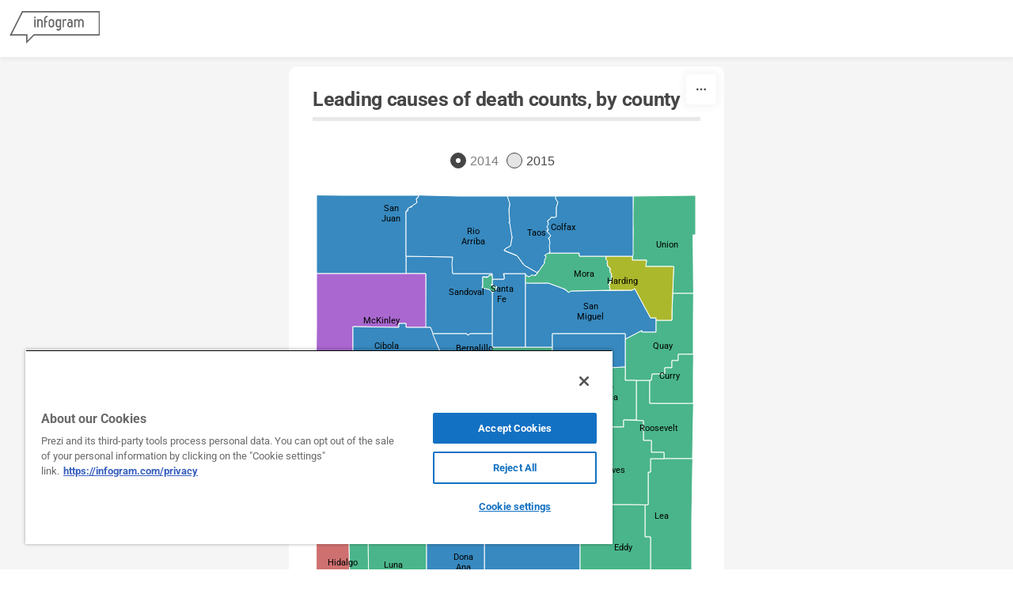

--- FILE ---
content_type: application/javascript
request_url: https://cdn.jifo.co/js/dist/e6a9ccc3fdd1caca6871-2-webpack.js
body_size: 32897
content:
(self.webpackChunkbackend=self.webpackChunkbackend||[]).push([["7573"],{16784:function(t,r,e){var n=e(8575);t.exports=function(t,r,e,o){t.addKeyword(r,{macro:function(r,o,a){var i=r.source;var u=r.with;return i.$ref&&(i=JSON.parse(JSON.stringify(f(i.$ref)))),u.$ref&&(u=f(u.$ref)),e.call(null,i,u,!0),i;function f(r){var e=a.baseId&&"#"!=a.baseId?n.resolve(a.baseId,r):r;var o=t.getSchema(e);if(o)return o.schema;throw new t.constructor.MissingRefError(a.baseId,r)}},metaSchema:{type:"object",required:["source","with"],additionalProperties:!1,properties:{source:{anyOf:[{type:"object",required:["$ref"],additionalProperties:!1,properties:{$ref:{type:"string",format:"uri"}}},{$ref:"http://json-schema.org/draft-07/schema#"}]},with:o}}})}},69052:function(t,r,e){var n=e(16784);var o=e(23993);t.exports=function(t){n(t,"$merge",o.apply,{type:"object"})}},25730:function(t,r,e){var n=e(58612);var o=e(1768);var a=e(68928);var i=e(59770);t.exports=i||n.call(a,o)},1768:function(t){t.exports=Function.prototype.apply},68928:function(t){t.exports=Function.prototype.call},60971:function(t,r,e){var n=e(58612);var o=e(14453);var a=e(68928);var i=e(25730);t.exports=function(t){if(t.length<1||"function"!=typeof t[0])throw new o("a function is required");return i(n,a,t)}},59770:function(t){t.exports="undefined"!=typeof Reflect&&Reflect&&Reflect.apply},21924:function(t,r,e){var n=e(40210);var o=e(55559);var a=o(n("String.prototype.indexOf"));t.exports=function(t,r){var e=n(t,!!r);return"function"==typeof e&&a(t,".prototype.")>-1?o(e):e}},55559:function(t,r,e){var n=e(58612);var o=e(40210);var a=e(67771);var i=e(14453);var u=o("%Function.prototype.apply%");var f=o("%Function.prototype.call%");var c=o("%Reflect.apply%",!0)||n.call(f,u);var s=e(24429);var l=o("%Math.max%");t.exports=function(t){if("function"!=typeof t)throw new i("a function is required");var r=c(n,f,arguments);return a(r,1+l(0,t.length-(arguments.length-1)),!0)};var p=function(){return c(n,u,arguments)};s?s(t.exports,"apply",{value:p}):t.exports.apply=p},12296:function(t,r,e){var n=e(24429);var o=e(33464);var a=e(14453);var i=e(27296);t.exports=function(t,r,e){if(!t||"object"!=typeof t&&"function"!=typeof t)throw new a("`obj` must be an object or a function`");if("string"!=typeof r&&"symbol"!=typeof r)throw new a("`property` must be a string or a symbol`");if(arguments.length>3&&"boolean"!=typeof arguments[3]&&null!==arguments[3])throw new a("`nonEnumerable`, if provided, must be a boolean or null");if(arguments.length>4&&"boolean"!=typeof arguments[4]&&null!==arguments[4])throw new a("`nonWritable`, if provided, must be a boolean or null");if(arguments.length>5&&"boolean"!=typeof arguments[5]&&null!==arguments[5])throw new a("`nonConfigurable`, if provided, must be a boolean or null");if(arguments.length>6&&"boolean"!=typeof arguments[6])throw new a("`loose`, if provided, must be a boolean");var u=arguments.length>3?arguments[3]:null;var f=arguments.length>4?arguments[4]:null;var c=arguments.length>5?arguments[5]:null;var s=arguments.length>6&&arguments[6];var l=!!i&&i(t,r);if(n)n(t,r,{configurable:null===c&&l?l.configurable:!c,enumerable:null===u&&l?l.enumerable:!u,value:e,writable:null===f&&l?l.writable:!f});else if(!s&&(u||f||c))throw new o("This environment does not support defining a property as non-configurable, non-writable, or non-enumerable.");else t[r]=e}},4289:function(t,r,e){var n=e(82215);var o="function"==typeof Symbol&&"symbol"==typeof Symbol("foo");var a=Object.prototype.toString;var i=Array.prototype.concat;var u=Object.defineProperty;var f=e(31044)();var c=u&&f;var s=function(t,r,e,n){if(r in t){if(!0===n){if(t[r]===e)return}else{var o;if(!("function"==typeof(o=n)&&"[object Function]"===a.call(o))||!n())return}}c?u(t,r,{configurable:!0,enumerable:!1,value:e,writable:!0}):t[r]=e};var l=function(t,r){var e=arguments.length>2?arguments[2]:{};var a=n(r);o&&(a=i.call(a,Object.getOwnPropertySymbols(r)));for(var u=0;u<a.length;u+=1)s(t,a[u],r[a[u]],e[a[u]])};l.supportsDescriptors=!!c,t.exports=l},96504:function(t,r,e){var n=e(60971);var o=e(27296);var a;try{a=[].__proto__===Array.prototype}catch(t){if(!t||"object"!=typeof t||!("code"in t)||"ERR_PROTO_ACCESS"!==t.code)throw t}var i=!!a&&o&&o(Object.prototype,"__proto__");var u=Object;var f=u.getPrototypeOf;t.exports=i&&"function"==typeof i.get?n([i.get]):"function"==typeof f&&function(t){return f(null==t?t:u(t))}},24429:function(t){var r=Object.defineProperty||!1;if(r)try{r({},"a",{value:1})}catch(t){r=!1}t.exports=r},53981:function(t){t.exports=EvalError},81648:function(t){t.exports=Error},24726:function(t){t.exports=RangeError},26712:function(t){t.exports=ReferenceError},33464:function(t){t.exports=SyntaxError},14453:function(t){t.exports=TypeError},43915:function(t){t.exports=URIError},68892:function(t){t.exports=Object},64063:function(t){var r=Array.isArray;var e=Object.keys;var n=Object.prototype.hasOwnProperty;t.exports=function t(o,a){if(o===a)return!0;if(o&&a&&"object"==typeof o&&"object"==typeof a){var i=r(o),u=r(a),f,c,s;if(i&&u){if((c=o.length)!=a.length)return!1;for(f=c;0!=f--;)if(!t(o[f],a[f]))return!1;return!0}if(i!=u)return!1;var l=o instanceof Date,p=a instanceof Date;if(l!=p)return!1;if(l&&p)return o.getTime()==a.getTime();var h=o instanceof RegExp,v=a instanceof RegExp;if(h!=v)return!1;if(h&&v)return o.toString()==a.toString();var y=e(o);if((c=y.length)!==e(a).length)return!1;for(f=c;0!=f--;)if(!n.call(a,y[f]))return!1;for(f=c;0!=f--;)if(!t(o[s=y[f]],a[s]))return!1;return!0}return o!=o&&a!=a}},94282:function(t){t.exports=function(t,r){!r&&(r={}),"function"==typeof r&&(r={cmp:r});var e="boolean"==typeof r.cycles&&r.cycles;var n;var o=r.cmp&&(n=r.cmp,function(t){return function(r,e){return n({key:r,value:t[r]},{key:e,value:t[e]})}});var a=[];return function t(r){if(r&&r.toJSON&&"function"==typeof r.toJSON&&(r=r.toJSON()),void 0!==r){if("number"==typeof r)return isFinite(r)?""+r:"null";if("object"!=typeof r)return JSON.stringify(r);var n,i;if(Array.isArray(r)){for(n=0,i="[";n<r.length;n++)n&&(i+=","),i+=t(r[n])||"null";return i+"]"}if(null===r)return"null";if(-1!==a.indexOf(r)){if(e)return JSON.stringify("__cycle__");throw TypeError("Converting circular structure to JSON")}var u=a.push(r)-1;var f=Object.keys(r).sort(o&&o(r));for(n=0,i="";n<f.length;n++){var c=f[n];var s=t(r[c]);s&&(i&&(i+=","),i+=JSON.stringify(c)+":"+s)}return a.splice(u,1),"{"+i+"}"}}(t)}},17648:function(t){var r=Object.prototype.toString;var e=Math.max;var n=function(t,r){var e=[];for(var n=0;n<t.length;n+=1)e[n]=t[n];for(var o=0;o<r.length;o+=1)e[o+t.length]=r[o];return e};var o=function(t,r){var e=[];for(var n=r||0,o=0;n<t.length;n+=1,o+=1)e[o]=t[n];return e};var a=function(t,r){var e="";for(var n=0;n<t.length;n+=1)e+=t[n],n+1<t.length&&(e+=r);return e};t.exports=function(t){var i=this;if("function"!=typeof i||"[object Function]"!==r.apply(i))throw TypeError("Function.prototype.bind called on incompatible "+i);var u=o(arguments,1);var f;var c=e(0,i.length-u.length);var s=[];for(var l=0;l<c;l++)s[l]="$"+l;if(f=Function("binder","return function ("+a(s,",")+"){ return binder.apply(this,arguments); }")(function(){if(this instanceof f){var r=i.apply(this,n(u,arguments));return Object(r)===r?r:this}return i.apply(t,n(u,arguments))}),i.prototype){var p=function(){};p.prototype=i.prototype,f.prototype=new p,p.prototype=null}return f}},58612:function(t,r,e){var n=e(17648);t.exports=Function.prototype.bind||n},25972:function(t){var r=function(){return"string"==typeof(function(){}).name};var e=Object.getOwnPropertyDescriptor;if(e)try{e([],"length")}catch(t){e=null}r.functionsHaveConfigurableNames=function(){if(!r()||!e)return!1;var t=e(function(){},"name");return!!t&&!!t.configurable};var n=Function.prototype.bind;r.boundFunctionsHaveNames=function(){return r()&&"function"==typeof n&&""!==(function(){}).bind().name},t.exports=r},40210:function(t,r,e){var n;var o=e(68892);var a=e(81648);var i=e(53981);var u=e(24726);var f=e(26712);var c=e(33464);var s=e(14453);var l=e(43915);var p=e(59738);var h=e(76329);var v=e(52264);var y=e(55730);var d=e(20707);var g=e(63862);var m=e(29550);var b=Function;var x=function(t){try{return b('"use strict"; return ('+t+").constructor;")()}catch(t){}};var w=e(27296);var A=e(24429);var S=function(){throw new s};var O=w?function(){try{return arguments.callee,S}catch(t){try{return w(arguments,"callee").get}catch(t){return S}}}():S;var C=e(41405)();var _=e(81618);var E=e(68899);var j=e(10443);var P=e(1768);var D=e(68928);var T={};var U="undefined"!=typeof Uint8Array&&_?_(Uint8Array):n;var F={__proto__:null,"%AggregateError%":"undefined"==typeof AggregateError?n:AggregateError,"%Array%":Array,"%ArrayBuffer%":"undefined"==typeof ArrayBuffer?n:ArrayBuffer,"%ArrayIteratorPrototype%":C&&_?_([][Symbol.iterator]()):n,"%AsyncFromSyncIteratorPrototype%":n,"%AsyncFunction%":T,"%AsyncGenerator%":T,"%AsyncGeneratorFunction%":T,"%AsyncIteratorPrototype%":T,"%Atomics%":"undefined"==typeof Atomics?n:Atomics,"%BigInt%":"undefined"==typeof BigInt?n:BigInt,"%BigInt64Array%":"undefined"==typeof BigInt64Array?n:BigInt64Array,"%BigUint64Array%":"undefined"==typeof BigUint64Array?n:BigUint64Array,"%Boolean%":Boolean,"%DataView%":"undefined"==typeof DataView?n:DataView,"%Date%":Date,"%decodeURI%":decodeURI,"%decodeURIComponent%":decodeURIComponent,"%encodeURI%":encodeURI,"%encodeURIComponent%":encodeURIComponent,"%Error%":a,"%eval%":eval,"%EvalError%":i,"%Float32Array%":"undefined"==typeof Float32Array?n:Float32Array,"%Float64Array%":"undefined"==typeof Float64Array?n:Float64Array,"%FinalizationRegistry%":"undefined"==typeof FinalizationRegistry?n:FinalizationRegistry,"%Function%":b,"%GeneratorFunction%":T,"%Int8Array%":"undefined"==typeof Int8Array?n:Int8Array,"%Int16Array%":"undefined"==typeof Int16Array?n:Int16Array,"%Int32Array%":"undefined"==typeof Int32Array?n:Int32Array,"%isFinite%":isFinite,"%isNaN%":isNaN,"%IteratorPrototype%":C&&_?_(_([][Symbol.iterator]())):n,"%JSON%":"object"==typeof JSON?JSON:n,"%Map%":"undefined"==typeof Map?n:Map,"%MapIteratorPrototype%":"undefined"!=typeof Map&&C&&_?_(new Map()[Symbol.iterator]()):n,"%Math%":Math,"%Number%":Number,"%Object%":o,"%Object.getOwnPropertyDescriptor%":w,"%parseFloat%":parseFloat,"%parseInt%":parseInt,"%Promise%":"undefined"==typeof Promise?n:Promise,"%Proxy%":"undefined"==typeof Proxy?n:Proxy,"%RangeError%":u,"%ReferenceError%":f,"%Reflect%":"undefined"==typeof Reflect?n:Reflect,"%RegExp%":RegExp,"%Set%":"undefined"==typeof Set?n:Set,"%SetIteratorPrototype%":"undefined"!=typeof Set&&C&&_?_(new Set()[Symbol.iterator]()):n,"%SharedArrayBuffer%":"undefined"==typeof SharedArrayBuffer?n:SharedArrayBuffer,"%String%":String,"%StringIteratorPrototype%":C&&_?_(""[Symbol.iterator]()):n,"%Symbol%":C?Symbol:n,"%SyntaxError%":c,"%ThrowTypeError%":O,"%TypedArray%":U,"%TypeError%":s,"%Uint8Array%":"undefined"==typeof Uint8Array?n:Uint8Array,"%Uint8ClampedArray%":"undefined"==typeof Uint8ClampedArray?n:Uint8ClampedArray,"%Uint16Array%":"undefined"==typeof Uint16Array?n:Uint16Array,"%Uint32Array%":"undefined"==typeof Uint32Array?n:Uint32Array,"%URIError%":l,"%WeakMap%":"undefined"==typeof WeakMap?n:WeakMap,"%WeakRef%":"undefined"==typeof WeakRef?n:WeakRef,"%WeakSet%":"undefined"==typeof WeakSet?n:WeakSet,"%Function.prototype.call%":D,"%Function.prototype.apply%":P,"%Object.defineProperty%":A,"%Object.getPrototypeOf%":E,"%Math.abs%":p,"%Math.floor%":h,"%Math.max%":v,"%Math.min%":y,"%Math.pow%":d,"%Math.round%":g,"%Math.sign%":m,"%Reflect.getPrototypeOf%":j};if(_)try{null.error}catch(t){var I=_(_(t));F["%Error.prototype%"]=I}var Z=function t(r){var e;if("%AsyncFunction%"===r)e=x("async function () {}");else if("%GeneratorFunction%"===r)e=x("function* () {}");else if("%AsyncGeneratorFunction%"===r)e=x("async function* () {}");else if("%AsyncGenerator%"===r){var n=t("%AsyncGeneratorFunction%");n&&(e=n.prototype)}else if("%AsyncIteratorPrototype%"===r){var o=t("%AsyncGenerator%");o&&_&&(e=_(o.prototype))}return F[r]=e,e};var M={__proto__:null,"%ArrayBufferPrototype%":["ArrayBuffer","prototype"],"%ArrayPrototype%":["Array","prototype"],"%ArrayProto_entries%":["Array","prototype","entries"],"%ArrayProto_forEach%":["Array","prototype","forEach"],"%ArrayProto_keys%":["Array","prototype","keys"],"%ArrayProto_values%":["Array","prototype","values"],"%AsyncFunctionPrototype%":["AsyncFunction","prototype"],"%AsyncGenerator%":["AsyncGeneratorFunction","prototype"],"%AsyncGeneratorPrototype%":["AsyncGeneratorFunction","prototype","prototype"],"%BooleanPrototype%":["Boolean","prototype"],"%DataViewPrototype%":["DataView","prototype"],"%DatePrototype%":["Date","prototype"],"%ErrorPrototype%":["Error","prototype"],"%EvalErrorPrototype%":["EvalError","prototype"],"%Float32ArrayPrototype%":["Float32Array","prototype"],"%Float64ArrayPrototype%":["Float64Array","prototype"],"%FunctionPrototype%":["Function","prototype"],"%Generator%":["GeneratorFunction","prototype"],"%GeneratorPrototype%":["GeneratorFunction","prototype","prototype"],"%Int8ArrayPrototype%":["Int8Array","prototype"],"%Int16ArrayPrototype%":["Int16Array","prototype"],"%Int32ArrayPrototype%":["Int32Array","prototype"],"%JSONParse%":["JSON","parse"],"%JSONStringify%":["JSON","stringify"],"%MapPrototype%":["Map","prototype"],"%NumberPrototype%":["Number","prototype"],"%ObjectPrototype%":["Object","prototype"],"%ObjProto_toString%":["Object","prototype","toString"],"%ObjProto_valueOf%":["Object","prototype","valueOf"],"%PromisePrototype%":["Promise","prototype"],"%PromiseProto_then%":["Promise","prototype","then"],"%Promise_all%":["Promise","all"],"%Promise_reject%":["Promise","reject"],"%Promise_resolve%":["Promise","resolve"],"%RangeErrorPrototype%":["RangeError","prototype"],"%ReferenceErrorPrototype%":["ReferenceError","prototype"],"%RegExpPrototype%":["RegExp","prototype"],"%SetPrototype%":["Set","prototype"],"%SharedArrayBufferPrototype%":["SharedArrayBuffer","prototype"],"%StringPrototype%":["String","prototype"],"%SymbolPrototype%":["Symbol","prototype"],"%SyntaxErrorPrototype%":["SyntaxError","prototype"],"%TypedArrayPrototype%":["TypedArray","prototype"],"%TypeErrorPrototype%":["TypeError","prototype"],"%Uint8ArrayPrototype%":["Uint8Array","prototype"],"%Uint8ClampedArrayPrototype%":["Uint8ClampedArray","prototype"],"%Uint16ArrayPrototype%":["Uint16Array","prototype"],"%Uint32ArrayPrototype%":["Uint32Array","prototype"],"%URIErrorPrototype%":["URIError","prototype"],"%WeakMapPrototype%":["WeakMap","prototype"],"%WeakSetPrototype%":["WeakSet","prototype"]};var N=e(58612);var R=e(48824);var k=N.call(D,Array.prototype.concat);var q=N.call(P,Array.prototype.splice);var H=N.call(D,String.prototype.replace);var $=N.call(D,String.prototype.slice);var Y=N.call(D,RegExp.prototype.exec);var B=/[^%.[\]]+|\[(?:(-?\d+(?:\.\d+)?)|(["'])((?:(?!\2)[^\\]|\\.)*?)\2)\]|(?=(?:\.|\[\])(?:\.|\[\]|%$))/g;var L=/\\(\\)?/g;var z=function(t){var r=$(t,0,1);var e=$(t,-1);if("%"===r&&"%"!==e)throw new c("invalid intrinsic syntax, expected closing `%`");if("%"===e&&"%"!==r)throw new c("invalid intrinsic syntax, expected opening `%`");var n=[];return H(t,B,function(t,r,e,o){n[n.length]=e?H(o,L,"$1"):r||t}),n};var J=function(t,r){var e=t;var n;if(R(M,e)&&(e="%"+(n=M[e])[0]+"%"),R(F,e)){var o=F[e];if(o===T&&(o=Z(e)),void 0===o&&!r)throw new s("intrinsic "+t+" exists, but is not available. Please file an issue!");return{alias:n,name:e,value:o}}throw new c("intrinsic "+t+" does not exist!")};t.exports=function(t,r){if("string"!=typeof t||0===t.length)throw new s("intrinsic name must be a non-empty string");if(arguments.length>1&&"boolean"!=typeof r)throw new s('"allowMissing" argument must be a boolean');if(null===Y(/^%?[^%]*%?$/,t))throw new c("`%` may not be present anywhere but at the beginning and end of the intrinsic name");var e=z(t);var n=e.length>0?e[0]:"";var o=J("%"+n+"%",r);var a=o.name;var i=o.value;var u=!1;var f=o.alias;f&&(n=f[0],q(e,k([0,1],f)));for(var l=1,p=!0;l<e.length;l+=1){var h=e[l];var v=$(h,0,1);var y=$(h,-1);if(('"'===v||"'"===v||"`"===v||'"'===y||"'"===y||"`"===y)&&v!==y)throw new c("property names with quotes must have matching quotes");if(("constructor"===h||!p)&&(u=!0),n+="."+h,R(F,a="%"+n+"%"))i=F[a];else if(null!=i){if(!(h in i)){if(!r)throw new s("base intrinsic for "+t+" exists, but the property is not available.");return}if(w&&l+1>=e.length){var d=w(i,h);i=(p=!!d)&&"get"in d&&!("originalValue"in d.get)?d.get:i[h]}else p=R(i,h),i=i[h];p&&!u&&(F[a]=i)}}return i}},68899:function(t,r,e){var n=e(68892);t.exports=n.getPrototypeOf||null},10443:function(t){t.exports="undefined"!=typeof Reflect&&Reflect.getPrototypeOf||null},81618:function(t,r,e){var n=e(10443);var o=e(68899);var a=e(96504);t.exports=n?function(t){return n(t)}:o?function(t){if(!t||"object"!=typeof t&&"function"!=typeof t)throw TypeError("getProto: not an object");return o(t)}:a?function(t){return a(t)}:null},40690:function(t){t.exports=Object.getOwnPropertyDescriptor},27296:function(t,r,e){var n=e(40690);if(n)try{n([],"length")}catch(t){n=null}t.exports=n},31044:function(t,r,e){var n=e(24429);var o=function(){return!!n};o.hasArrayLengthDefineBug=function(){if(!n)return null;try{return 1!==n([],"length",{value:1}).length}catch(t){return!0}},t.exports=o},41405:function(t,r,e){var n="undefined"!=typeof Symbol&&Symbol;var o=e(55419);t.exports=function(){return"function"==typeof n&&"function"==typeof Symbol&&"symbol"==typeof n("foo")&&"symbol"==typeof Symbol("bar")&&o()}},55419:function(t){t.exports=function(){if("function"!=typeof Symbol||"function"!=typeof Object.getOwnPropertySymbols)return!1;if("symbol"==typeof Symbol.iterator)return!0;var t={};var r=Symbol("test");var e=Object(r);if("string"==typeof r||"[object Symbol]"!==Object.prototype.toString.call(r)||"[object Symbol]"!==Object.prototype.toString.call(e))return!1;for(var n in t[r]=42,t)return!1;if("function"==typeof Object.keys&&0!==Object.keys(t).length||"function"==typeof Object.getOwnPropertyNames&&0!==Object.getOwnPropertyNames(t).length)return!1;var o=Object.getOwnPropertySymbols(t);if(1!==o.length||o[0]!==r||!Object.prototype.propertyIsEnumerable.call(t,r))return!1;if("function"==typeof Object.getOwnPropertyDescriptor){var a=Object.getOwnPropertyDescriptor(t,r);if(42!==a.value||!0!==a.enumerable)return!1}return!0}},96410:function(t,r,e){var n=e(55419);t.exports=function(){return n()&&!!Symbol.toStringTag}},48824:function(t,r,e){var n=Function.prototype.call;var o=Object.prototype.hasOwnProperty;var a=e(58612);t.exports=a.call(n,o)},82584:function(t,r,e){var n=e(96410)();var o=e(21924)("Object.prototype.toString");var a=function(t){return(!n||!t||"object"!=typeof t||!(Symbol.toStringTag in t))&&"[object Arguments]"===o(t)};var i=function(t){return!!a(t)||null!==t&&"object"==typeof t&&"number"==typeof t.length&&t.length>=0&&"[object Array]"!==o(t)&&"[object Function]"===o(t.callee)};var u=function(){return a(arguments)}();a.isLegacyArguments=i,t.exports=u?a:i},18923:function(t,r,e){var n=Date.prototype.getDay;var o=function(t){try{return n.call(t),!0}catch(t){return!1}};var a=Object.prototype.toString;var i=e(96410)();t.exports=function(t){return"object"==typeof t&&null!==t&&(i?o(t):"[object Date]"===a.call(t))}},98420:function(t,r,e){var n=e(21924);var o=e(96410)();var a;var i;var u;var f;if(o){a=n("Object.prototype.hasOwnProperty"),i=n("RegExp.prototype.exec"),u={};var c=function(){throw u};f={toString:c,valueOf:c},"symbol"==typeof Symbol.toPrimitive&&(f[Symbol.toPrimitive]=c)}var s=n("Object.prototype.toString");var l=Object.getOwnPropertyDescriptor;t.exports=o?function(t){if(!t||"object"!=typeof t)return!1;var r=l(t,"lastIndex");if(!(r&&a(r,"value")))return!1;try{i(t,f)}catch(t){return t===u}}:function(t){return!!t&&("object"==typeof t||"function"==typeof t)&&"[object RegExp]"===s(t)}},23993:function(t,r,e){t.exports.apply=e(4738),t.exports.generate=e(92645),t.exports.merge=e(71708)},4738:function(t){t.exports=function t(r,e){if(null===e||"object"!=typeof e||Array.isArray(e))return e;(null===r||"object"!=typeof r||Array.isArray(r))&&(r={});var n=Object.keys(e);for(var o=0;o<n.length;o++){var a=n[o];null===e[a]?r.hasOwnProperty(a)&&delete r[a]:r[a]=t(r[a],e[a])}return r}},92645:function(t,r,e){var n=e(14640);t.exports=function t(r,e){if(null===r||null===e||"object"!=typeof r||"object"!=typeof e||Array.isArray(r)!==Array.isArray(e))return e;if(Array.isArray(r))return!function(t,r){if(t.length!==r.length)return!1;for(var e=0;e<t.length;e++)if(!n(r[e],t[e]))return!1;return!0}(r,e)?e:void 0;var o={};var a=Object.keys(r);var i=Object.keys(e);var u,f;var c={};for(f=0;f<i.length;f++)u=i[f],-1===a.indexOf(u)&&(c[u]=!0,o[u]=e[u]);var s={};for(f=0;f<a.length;f++)if(u=a[f],-1===i.indexOf(u))s[u]=!0,o[u]=null;else if(null!==r[u]&&"object"==typeof r[u]){var l=t(r[u],e[u]);void 0!==l&&(o[u]=l)}else r[u]!==e[u]&&(o[u]=e[u]);return Object.keys(o).length>0?o:void 0}},71708:function(t){t.exports=function t(r,e){if(null===r||null===e||"object"!=typeof r||"object"!=typeof e||Array.isArray(r)!==Array.isArray(e))return e;var n=JSON.parse(JSON.stringify(r));return Object.keys(e).forEach(function(o){void 0!==r[o]?n[o]=t(r[o],e[o]):n[o]=e[o]}),n}},14640:function(t,r,e){var n=e(82215);var o=e(82584);var a=e(20609);var i=e(98420);var u=e(2847);var f=e(18923);var c=Date.prototype.getTime;function s(t,r,e){var l=e||{};return(l.strict?!!a(t,r):t===r)||(t&&r&&("object"==typeof t||"object"==typeof r)?function(t,r,e){var a,l;if(typeof t!=typeof r)return!1;var h;var v;if(null==(h=t)||null==(v=r)||t.prototype!==r.prototype||o(t)!==o(r))return!1;var y=i(t);var d=i(r);if(y!==d)return!1;if(y||d)return t.source===r.source&&u(t)===u(r);if(f(t)&&f(r))return c.call(t)===c.call(r);var g=p(t);var m=p(r);if(g!==m)return!1;if(g||m){if(t.length!==r.length)return!1;for(a=0;a<t.length;a++)if(t[a]!==r[a])return!1;return!0}if(typeof t!=typeof r)return!1;try{var b=n(t);var x=n(r)}catch(t){return!1}if(b.length!==x.length)return!1;for(b.sort(),x.sort(),a=b.length-1;a>=0;a--)if(b[a]!=x[a])return!1;for(a=b.length-1;a>=0;a--)if(!s(t[l=b[a]],r[l],e))return!1;return!0}(t,r,l):l.strict?a(t,r):t==r)}function l(t){return null==t}function p(t){return!!t&&"object"==typeof t&&"number"==typeof t.length&&"function"==typeof t.copy&&"function"==typeof t.slice&&(!(t.length>0)||"number"==typeof t[0])&&!0}t.exports=s},49461:function(t){var r=t.exports=function(t,e,n){"function"==typeof e&&(n=e,e={});var o="function"==typeof(n=e.cb||n)?n:n.pre||function(){};(function t(e,n,o,a,i,u,f,c,s,l){if(a&&"object"==typeof a&&!Array.isArray(a)){for(var p in n(a,i,u,f,c,s,l),a){var h=a[p];if(Array.isArray(h)){if(p in r.arrayKeywords)for(var v=0;v<h.length;v++)t(e,n,o,h[v],i+"/"+p+"/"+v,u,i,p,a,v)}else if(p in r.propsKeywords){if(h&&"object"==typeof h)for(var y in h)t(e,n,o,h[y],i+"/"+p+"/"+function(t){return t.replace(/~/g,"~0").replace(/\//g,"~1")}(y),u,i,p,a,y)}else(p in r.keywords||e.allKeys&&!(p in r.skipKeywords))&&t(e,n,o,h,i+"/"+p,u,i,p,a)}o(a,i,u,f,c,s,l)}})(e,o,n.post||function(){},t,"",t)};r.keywords={additionalItems:!0,items:!0,contains:!0,additionalProperties:!0,propertyNames:!0,not:!0},r.arrayKeywords={items:!0,allOf:!0,anyOf:!0,oneOf:!0},r.propsKeywords={definitions:!0,properties:!0,patternProperties:!0,dependencies:!0},r.skipKeywords={default:!0,enum:!0,const:!0,required:!0,maximum:!0,minimum:!0,exclusiveMaximum:!0,exclusiveMinimum:!0,multipleOf:!0,maxLength:!0,minLength:!0,pattern:!0,format:!0,maxItems:!0,minItems:!0,uniqueItems:!0,maxProperties:!0,minProperties:!0}},59738:function(t){t.exports=Math.abs},76329:function(t){t.exports=Math.floor},43678:function(t){t.exports=Number.isNaN||function(t){return t!=t}},52264:function(t){t.exports=Math.max},55730:function(t){t.exports=Math.min},20707:function(t){t.exports=Math.pow},63862:function(t){t.exports=Math.round},29550:function(t,r,e){var n=e(43678);t.exports=function(t){return n(t)||0===t?t:t<0?-1:1}},24244:function(t){var r=function(t){return t!=t};t.exports=function(t,e){return 0===t&&0===e?1/t==1/e:!!(t===e||r(t)&&r(e))||!1}},20609:function(t,r,e){var n=e(4289);var o=e(55559);var a=e(24244);var i=e(75624);var u=e(52281);var f=o(i(),Object);n(f,{getPolyfill:i,implementation:a,shim:u}),t.exports=f},75624:function(t,r,e){var n=e(24244);t.exports=function(){return"function"==typeof Object.is?Object.is:n}},52281:function(t,r,e){var n=e(75624);var o=e(4289);t.exports=function(){var t=n();return o(Object,{is:t},{is:function(){return Object.is!==t}}),t}},18987:function(t,r,e){var n;if(!Object.keys){var o=Object.prototype.hasOwnProperty;var a=Object.prototype.toString;var i=e(21414);var u=Object.prototype.propertyIsEnumerable;var f=!u.call({toString:null},"toString");var c=u.call(function(){},"prototype");var s=["toString","toLocaleString","valueOf","hasOwnProperty","isPrototypeOf","propertyIsEnumerable","constructor"];var l=function(t){var r=t.constructor;return r&&r.prototype===t};var p={$applicationCache:!0,$console:!0,$external:!0,$frame:!0,$frameElement:!0,$frames:!0,$innerHeight:!0,$innerWidth:!0,$onmozfullscreenchange:!0,$onmozfullscreenerror:!0,$outerHeight:!0,$outerWidth:!0,$pageXOffset:!0,$pageYOffset:!0,$parent:!0,$scrollLeft:!0,$scrollTop:!0,$scrollX:!0,$scrollY:!0,$self:!0,$webkitIndexedDB:!0,$webkitStorageInfo:!0,$window:!0};var h=function(){if("undefined"==typeof window)return!1;for(var t in window)try{if(!p["$"+t]&&o.call(window,t)&&null!==window[t]&&"object"==typeof window[t])try{l(window[t])}catch(t){return!0}}catch(t){return!0}return!1}();var v=function(t){if("undefined"==typeof window||!h)return l(t);try{return l(t)}catch(t){return!1}};n=function(t){var r=null!==t&&"object"==typeof t;var e="[object Function]"===a.call(t);var n=i(t);var u=r&&"[object String]"===a.call(t);var l=[];if(!r&&!e&&!n)throw TypeError("Object.keys called on a non-object");var p=c&&e;if(u&&t.length>0&&!o.call(t,0))for(var h=0;h<t.length;++h)l.push(String(h));if(n&&t.length>0)for(var y=0;y<t.length;++y)l.push(String(y));else for(var d in t)!(p&&"prototype"===d)&&o.call(t,d)&&l.push(String(d));if(f){var g=v(t);for(var m=0;m<s.length;++m)!(g&&"constructor"===s[m])&&o.call(t,s[m])&&l.push(s[m])}return l}}t.exports=n},82215:function(t,r,e){var n=Array.prototype.slice;var o=e(21414);var a=Object.keys;var i=a?function(t){return a(t)}:e(18987);var u=Object.keys;i.shim=function(){return Object.keys?!function(){var t=Object.keys(arguments);return t&&t.length===arguments.length}(1,2)&&(Object.keys=function(t){return o(t)?u(n.call(t)):u(t)}):Object.keys=i,Object.keys||i},t.exports=i},21414:function(t){var r=Object.prototype.toString;t.exports=function(t){var e=r.call(t);var n="[object Arguments]"===e;return!n&&(n="[object Array]"!==e&&null!==t&&"object"==typeof t&&"number"==typeof t.length&&t.length>=0&&"[object Function]"===r.call(t.callee)),n}},62587:function(t){t.exports=function(t,r,e,n){r=r||"&",e=e||"=";var o={};if("string"!=typeof t||0===t.length)return o;var a=/\+/g;t=t.split(r);var i=1e3;n&&"number"==typeof n.maxKeys&&(i=n.maxKeys);var u=t.length;i>0&&u>i&&(u=i);for(var f=0;f<u;++f){var c=t[f].replace(a,"%20"),s=c.indexOf(e),l,p,h,v;var y,d;if(s>=0?(l=c.substr(0,s),p=c.substr(s+1)):(l=c,p=""),h=decodeURIComponent(l),v=decodeURIComponent(p),y=o,d=h,Object.prototype.hasOwnProperty.call(y,d))Array.isArray(o[h])?o[h].push(v):o[h]=[o[h],v];else o[h]=v}return o}},12361:function(t){var r=function(t){switch(typeof t){case"string":return t;case"boolean":return t?"true":"false";case"number":return isFinite(t)?t:"";default:return""}};t.exports=function(t,e,n,o){return(e=e||"&",n=n||"=",null===t&&(t=void 0),"object"==typeof t)?Object.keys(t).map(function(o){var a=encodeURIComponent(r(o))+n;return Array.isArray(t[o])?t[o].map(function(t){return a+encodeURIComponent(r(t))}).join(e):a+encodeURIComponent(r(t[o]))}).join(e):o?encodeURIComponent(r(o))+n+encodeURIComponent(r(t)):""}},17673:function(t,r,e){r.decode=r.parse=e(62587),r.encode=r.stringify=e(12361)},53697:function(t,r,e){var n=e(25972).functionsHaveConfigurableNames();var o=Object;var a=TypeError;t.exports=function(){if(this!=null&&this!==o(this))throw new a("RegExp.prototype.flags getter called on non-object");var t="";return this.hasIndices&&(t+="d"),this.global&&(t+="g"),this.ignoreCase&&(t+="i"),this.multiline&&(t+="m"),this.dotAll&&(t+="s"),this.unicode&&(t+="u"),this.unicodeSets&&(t+="v"),this.sticky&&(t+="y"),t},n&&Object.defineProperty&&Object.defineProperty(t.exports,"name",{value:"get flags"})},2847:function(t,r,e){var n=e(4289);var o=e(55559);var a=e(53697);var i=e(71721);var u=e(32753);var f=o(i());n(f,{getPolyfill:i,implementation:a,shim:u}),t.exports=f},71721:function(t,r,e){var n=e(53697);var o=e(4289).supportsDescriptors;var a=Object.getOwnPropertyDescriptor;t.exports=function(){if(o&&"gim"===/a/mig.flags){var t=a(RegExp.prototype,"flags");if(t&&"function"==typeof t.get&&"boolean"==typeof RegExp.prototype.dotAll&&"boolean"==typeof RegExp.prototype.hasIndices){var r="";var e={};if(Object.defineProperty(e,"hasIndices",{get:function(){r+="d"}}),Object.defineProperty(e,"sticky",{get:function(){r+="y"}}),"dy"===r)return t.get}}return n}},32753:function(t,r,e){var n=e(4289).supportsDescriptors;var o=e(71721);var a=Object.getOwnPropertyDescriptor;var i=Object.defineProperty;var u=TypeError;var f=Object.getPrototypeOf;var c=/a/;t.exports=function(){if(!n||!f)throw new u("RegExp.prototype.flags requires a true ES5 environment that supports property descriptors");var t=o();var r=f(c);var e=a(r,"flags");return(!e||e.get!==t)&&i(r,"flags",{configurable:!0,enumerable:!1,get:t}),t}},67771:function(t,r,e){var n=e(40210);var o=e(12296);var a=e(31044)();var i=e(27296);var u=e(14453);var f=n("%Math.floor%");t.exports=function(t,r){if("function"!=typeof t)throw new u("`fn` is not a function");if("number"!=typeof r||r<0||r>0xffffffff||f(r)!==r)throw new u("`length` must be a positive 32-bit integer");var e=arguments.length>2&&!!arguments[2];var n=!0;var c=!0;if("length"in t&&i){var s=i(t,"length");s&&!s.configurable&&(n=!1),s&&!s.writable&&(c=!1)}return(n||c||!e)&&(a?o(t,"length",r,!0,!0):o(t,"length",r)),t}},60540:function(t,r){var e;e=0,function(t){"use strict";function r(){for(var t=arguments.length,r=Array(t),e=0;e<t;e++)r[e]=arguments[e];if(!(r.length>1))return r[0];r[0]=r[0].slice(0,-1);var n=r.length-1;for(var o=1;o<n;++o)r[o]=r[o].slice(1,-1);return r[n]=r[n].slice(1),r.join("")}function e(t){return"(?:"+t+")"}function n(t){return void 0===t?"undefined":null===t?"null":Object.prototype.toString.call(t).split(" ").pop().split("]").shift().toLowerCase()}function o(t){return t.toUpperCase()}function a(t){var n="[A-Za-z]",o="[0-9]",a=r(o,"[A-Fa-f]"),i=e(e("%[EFef]"+a+"%"+a+a+"%"+a+a)+"|"+e("%[89A-Fa-f]"+a+"%"+a+a)+"|"+e("%"+a+a)),u="[\\!\\$\\&\\'\\(\\)\\*\\+\\,\\;\\=]",f=r("[\\:\\/\\?\\#\\[\\]\\@]",u),c=t?"[\\uE000-\\uF8FF]":"[]",s=r(n,o,"[\\-\\.\\_\\~]",t?"[\\xA0-\\u200D\\u2010-\\u2029\\u202F-\\uD7FF\\uF900-\\uFDCF\\uFDF0-\\uFFEF]":"[]"),l=e(n+r(n,o,"[\\+\\-\\.]")+"*"),p=e(e(i+"|"+r(s,u,"[\\:]"))+"*"),h=(e(e("25[0-5]")+"|"+e("2[0-4]"+o)+"|"+e("1"+o+o)+"|"+e("[1-9]"+o)+"|"+o),e(e("25[0-5]")+"|"+e("2[0-4]"+o)+"|"+e("1"+o+o)+"|"+e("0?[1-9]"+o)+"|0?0?"+o)),v=e(h+"\\."+h+"\\."+h+"\\."+h),y=e(a+"{1,4}"),d=e(e(y+"\\:"+y)+"|"+v),g=e(e(y+"\\:")+"{6}"+d),m=e("\\:\\:"+e(y+"\\:")+"{5}"+d),b=e(e(y)+"?\\:\\:"+e(y+"\\:")+"{4}"+d),x=e(e(e(y+"\\:")+"{0,1}"+y)+"?\\:\\:"+e(y+"\\:")+"{3}"+d),w=e(e(e(y+"\\:")+"{0,2}"+y)+"?\\:\\:"+e(y+"\\:")+"{2}"+d),A=e(e(e(y+"\\:")+"{0,3}"+y)+"?\\:\\:"+y+"\\:"+d),S=e(e(e(y+"\\:")+"{0,4}"+y)+"?\\:\\:"+d),O=e(e(e(y+"\\:")+"{0,5}"+y)+"?\\:\\:"+y),C=e(e(e(y+"\\:")+"{0,6}"+y)+"?\\:\\:"),_=e([g,m,b,x,w,A,S,O,C].join("|")),E=e(e(s+"|"+i)+"+"),j=(e(_+"\\%25"+E),e(_+e("\\%25|\\%(?!"+a+"{2})")+E)),P=e("[vV]"+a+"+\\."+r(s,u,"[\\:]")+"+"),D=e("\\["+e(j+"|"+_+"|"+P)+"\\]"),T=e(e(i+"|"+r(s,u))+"*"),U=e(D+"|"+v+"(?!"+T+")|"+T),F=e(o+"*"),I=e(e(p+"@")+"?"+U+e("\\:"+F)+"?"),Z=e(i+"|"+r(s,u,"[\\:\\@]")),M=e(Z+"*"),N=e(Z+"+"),R=e(e(i+"|"+r(s,u,"[\\@]"))+"+"),k=e(e("\\/"+M)+"*"),q=e("\\/"+e(N+k)+"?"),H=e(R+k),$=e(N+k),Y="(?!"+Z+")",B=(e(k+"|"+q+"|"+H+"|"+$+"|"+Y),e(e(Z+"|"+r("[\\/\\?]",c))+"*")),L=e(e(Z+"|[\\/\\?]")+"*"),z=e(e("\\/\\/"+I+k)+"|"+q+"|"+$+"|"+Y),J=e(l+"\\:"+z+e("\\?"+B)+"?"+e("\\#"+L)+"?"),V=e(e("\\/\\/"+I+k)+"|"+q+"|"+H+"|"+Y),W=e(V+e("\\?"+B)+"?"+e("\\#"+L)+"?");return e(J+"|"+W),e(l+"\\:"+z+e("\\?"+B)+"?"),e(e("\\/\\/("+e("("+p+")@")+"?("+U+")"+e("\\:("+F+")")+"?)")+"?("+k+"|"+q+"|"+$+"|"+Y+")"),e("\\?("+B+")"),e("\\#("+L+")"),e(e("\\/\\/("+e("("+p+")@")+"?("+U+")"+e("\\:("+F+")")+"?)")+"?("+k+"|"+q+"|"+H+"|"+Y+")"),e("\\?("+B+")"),e("\\#("+L+")"),e(e("\\/\\/("+e("("+p+")@")+"?("+U+")"+e("\\:("+F+")")+"?)")+"?("+k+"|"+q+"|"+$+"|"+Y+")"),e("\\?("+B+")"),e("\\#("+L+")"),e("("+p+")@"),e("\\:("+F+")"),{NOT_SCHEME:RegExp(r("[^]",n,o,"[\\+\\-\\.]"),"g"),NOT_USERINFO:RegExp(r("[^\\%\\:]",s,u),"g"),NOT_HOST:RegExp(r("[^\\%\\[\\]\\:]",s,u),"g"),NOT_PATH:RegExp(r("[^\\%\\/\\:\\@]",s,u),"g"),NOT_PATH_NOSCHEME:RegExp(r("[^\\%\\/\\@]",s,u),"g"),NOT_QUERY:RegExp(r("[^\\%]",s,u,"[\\:\\@\\/\\?]",c),"g"),NOT_FRAGMENT:RegExp(r("[^\\%]",s,u,"[\\:\\@\\/\\?]"),"g"),ESCAPE:RegExp(r("[^]",s,u),"g"),UNRESERVED:RegExp(s,"g"),OTHER_CHARS:RegExp(r("[^\\%]",s,f),"g"),PCT_ENCODED:RegExp(i,"g"),IPV4ADDRESS:RegExp("^("+v+")$"),IPV6ADDRESS:RegExp("^\\[?("+_+")"+e(e("\\%25|\\%(?!"+a+"{2})")+"("+E+")")+"?\\]?$")}}var i=a(!1);var u=a(!0);var f=function(t,r){if(Array.isArray(t))return t;if(Symbol.iterator in Object(t))return function(t,r){var e=[];var n=!0;var o=!1;var a=void 0;try{for(var i=t[Symbol.iterator](),u;!(n=(u=i.next()).done)&&(e.push(u.value),!r||e.length!==r);n=!0);}catch(t){o=!0,a=t}finally{try{!n&&i.return&&i.return()}finally{if(o)throw a}}return e}(t,r);throw TypeError("Invalid attempt to destructure non-iterable instance")};var c=function(t){if(!Array.isArray(t))return Array.from(t);for(var r=0,e=Array(t.length);r<t.length;r++)e[r]=t[r];return e};var s=/^xn--/;var l=/[^\0-\x7E]/;var p=/[\x2E\u3002\uFF0E\uFF61]/g;var h={overflow:"Overflow: input needs wider integers to process","not-basic":"Illegal input >= 0x80 (not a basic code point)","invalid-input":"Invalid input"};var v=35;var y=Math.floor;var d=String.fromCharCode;function g(t){throw RangeError(h[t])}function m(t,r){var e=t.split("@");var n="";return e.length>1&&(n=e[0]+"@",t=e[1]),n+(function(t,r){var e=[];var n=t.length;for(;n--;)e[n]=r(t[n]);return e})((t=t.replace(p,".")).split("."),r).join(".")}function b(t){var r=[];var e=0;var n=t.length;for(;e<n;){var o=t.charCodeAt(e++);if(o>=55296&&o<=56319&&e<n){var a=t.charCodeAt(e++);(64512&a)==56320?r.push(((1023&o)<<10)+(1023&a)+65536):(r.push(o),e--)}else r.push(o)}return r}var x=function(t,r){return t+22+75*(t<26)-((0!=r)<<5)};var w=function(t,r,e){var n=0;for(t=e?y(t/700):t>>1,t+=y(t/r);t>26*v>>1;n+=36)t=y(t/v);return y(n+(v+1)*t/(t+38))};var A=function(t){var r=[];var e=t.length;var n=0;var o=128;var a=72;var i=t.lastIndexOf("-");i<0&&(i=0);for(var u=0;u<i;++u)t.charCodeAt(u)>=128&&g("not-basic"),r.push(t.charCodeAt(u));for(var f=i>0?i+1:0;f<e;){var c=n;for(var s=1,l=36;;l+=36){var p;f>=e&&g("invalid-input");var h=(p=t.charCodeAt(f++))-48<10?p-22:p-65<26?p-65:p-97<26?p-97:36;(h>=36||h>y((0x7fffffff-n)/s))&&g("overflow"),n+=h*s;var v=l<=a?1:l>=a+26?26:l-a;if(h<v)break;var d=36-v;s>y(0x7fffffff/d)&&g("overflow"),s*=d}var m=r.length+1;a=w(n-c,m,0==c),y(n/m)>0x7fffffff-o&&g("overflow"),o+=y(n/m),n%=m,r.splice(n++,0,o)}return String.fromCodePoint.apply(String,r)};var S=function(t){var r=[];var e=(t=b(t)).length;var n=128;var o=0;var a=72;var i=!0;var u=!1;var f=void 0;try{for(var c=t[Symbol.iterator](),s;!(i=(s=c.next()).done);i=!0){var l=s.value;l<128&&r.push(d(l))}}catch(t){u=!0,f=t}finally{try{!i&&c.return&&c.return()}finally{if(u)throw f}}var p=r.length;var h=p;for(p&&r.push("-");h<e;){var v=0x7fffffff;var m=!0;var A=!1;var S=void 0;try{for(var O=t[Symbol.iterator](),C;!(m=(C=O.next()).done);m=!0){var _=C.value;_>=n&&_<v&&(v=_)}}catch(t){A=!0,S=t}finally{try{!m&&O.return&&O.return()}finally{if(A)throw S}}var E=h+1;v-n>y((0x7fffffff-o)/E)&&g("overflow"),o+=(v-n)*E,n=v;var j=!0;var P=!1;var D=void 0;try{for(var T=t[Symbol.iterator](),U;!(j=(U=T.next()).done);j=!0){var F=U.value;if(F<n&&++o>0x7fffffff&&g("overflow"),F==n){var I=o;for(var Z=36;;Z+=36){var M=Z<=a?1:Z>=a+26?26:Z-a;if(I<M)break;var N=I-M;var R=36-M;r.push(d(x(M+N%R,0))),I=y(N/R)}r.push(d(x(I,0))),a=w(o,E,h==p),o=0,++h}}}catch(t){P=!0,D=t}finally{try{!j&&T.return&&T.return()}finally{if(P)throw D}}++o,++n}return r.join("")};var O={toASCII:function(t){return m(t,function(t){return l.test(t)?"xn--"+S(t):t})},toUnicode:function(t){return m(t,function(t){return s.test(t)?A(t.slice(4).toLowerCase()):t})}};var C={};function _(t){var r=t.charCodeAt(0);var e=void 0;return e=r<16?"%0"+r.toString(16).toUpperCase():r<128?"%"+r.toString(16).toUpperCase():r<2048?"%"+(r>>6|192).toString(16).toUpperCase()+"%"+(63&r|128).toString(16).toUpperCase():"%"+(r>>12|224).toString(16).toUpperCase()+"%"+(r>>6&63|128).toString(16).toUpperCase()+"%"+(63&r|128).toString(16).toUpperCase()}function E(t){var r="";var e=0;var n=t.length;for(;e<n;){var o=parseInt(t.substr(e+1,2),16);o<128?(r+=String.fromCharCode(o),e+=3):o>=194&&o<224?(n-e>=6?r+=String.fromCharCode((31&o)<<6|63&parseInt(t.substr(e+4,2),16)):r+=t.substr(e,6),e+=6):o>=224?(n-e>=9?r+=String.fromCharCode((15&o)<<12|(63&parseInt(t.substr(e+4,2),16))<<6|63&parseInt(t.substr(e+7,2),16)):r+=t.substr(e,9),e+=9):(r+=t.substr(e,3),e+=3)}return r}function j(t,r){function e(t){var e=E(t);return e.match(r.UNRESERVED)?e:t}return t.scheme&&(t.scheme=String(t.scheme).replace(r.PCT_ENCODED,e).toLowerCase().replace(r.NOT_SCHEME,"")),void 0!==t.userinfo&&(t.userinfo=String(t.userinfo).replace(r.PCT_ENCODED,e).replace(r.NOT_USERINFO,_).replace(r.PCT_ENCODED,o)),void 0!==t.host&&(t.host=String(t.host).replace(r.PCT_ENCODED,e).toLowerCase().replace(r.NOT_HOST,_).replace(r.PCT_ENCODED,o)),void 0!==t.path&&(t.path=String(t.path).replace(r.PCT_ENCODED,e).replace(t.scheme?r.NOT_PATH:r.NOT_PATH_NOSCHEME,_).replace(r.PCT_ENCODED,o)),void 0!==t.query&&(t.query=String(t.query).replace(r.PCT_ENCODED,e).replace(r.NOT_QUERY,_).replace(r.PCT_ENCODED,o)),void 0!==t.fragment&&(t.fragment=String(t.fragment).replace(r.PCT_ENCODED,e).replace(r.NOT_FRAGMENT,_).replace(r.PCT_ENCODED,o)),t}function P(t){return t.replace(/^0*(.*)/,"$1")||"0"}function D(t,r){var e=f(t.match(r.IPV4ADDRESS)||[],2)[1];return e?e.split(".").map(P).join("."):t}function T(t,r){var e=f(t.match(r.IPV6ADDRESS)||[],3),n=e[1],o=e[2];if(!n)return t;var a=f(n.toLowerCase().split("::").reverse(),2),i=a[0],u=a[1];var c=u?u.split(":").map(P):[];var s=i.split(":").map(P);var l=r.IPV4ADDRESS.test(s[s.length-1]);var p=l?7:8;var h=s.length-p;var v=Array(p);for(var y=0;y<p;++y)v[y]=c[y]||s[h+y]||"";l&&(v[p-1]=D(v[p-1],r));var d=v.reduce(function(t,r,e){if(!r||"0"===r){var n=t[t.length-1];n&&n.index+n.length===e?n.length++:t.push({index:e,length:1})}return t},[]).sort(function(t,r){return r.length-t.length})[0];var g=void 0;if(d&&d.length>1){var m=v.slice(0,d.index);var b=v.slice(d.index+d.length);g=m.join(":")+"::"+b.join(":")}else g=v.join(":");return o&&(g+="%"+o),g}var U=/^(?:([^:\/?#]+):)?(?:\/\/((?:([^\/?#@]*)@)?(\[[^\/?#\]]+\]|[^\/?#:]*)(?:\:(\d*))?))?([^?#]*)(?:\?([^#]*))?(?:#((?:.|\n|\r)*))?/i;var F=void 0==="".match(/(){0}/)[1];function I(t){var r=arguments.length>1&&void 0!==arguments[1]?arguments[1]:{};var e={};var n=!1!==r.iri?u:i;"suffix"===r.reference&&(t=(r.scheme?r.scheme+":":"")+"//"+t);var o=t.match(U);if(o){F?(e.scheme=o[1],e.userinfo=o[3],e.host=o[4],e.port=parseInt(o[5],10),e.path=o[6]||"",e.query=o[7],e.fragment=o[8],isNaN(e.port)&&(e.port=o[5])):(e.scheme=o[1]||void 0,e.userinfo=-1!==t.indexOf("@")?o[3]:void 0,e.host=-1!==t.indexOf("//")?o[4]:void 0,e.port=parseInt(o[5],10),e.path=o[6]||"",e.query=-1!==t.indexOf("?")?o[7]:void 0,e.fragment=-1!==t.indexOf("#")?o[8]:void 0,isNaN(e.port)&&(e.port=t.match(/\/\/(?:.|\n)*\:(?:\/|\?|\#|$)/)?o[4]:void 0)),e.host&&(e.host=T(D(e.host,n),n)),void 0!==e.scheme||void 0!==e.userinfo||void 0!==e.host||void 0!==e.port||e.path||void 0!==e.query?void 0===e.scheme?e.reference="relative":void 0===e.fragment?e.reference="absolute":e.reference="uri":e.reference="same-document",r.reference&&"suffix"!==r.reference&&r.reference!==e.reference&&(e.error=e.error||"URI is not a "+r.reference+" reference.");var a=C[(r.scheme||e.scheme||"").toLowerCase()];if(r.unicodeSupport||a&&a.unicodeSupport)j(e,n);else{if(e.host&&(r.domainHost||a&&a.domainHost))try{e.host=O.toASCII(e.host.replace(n.PCT_ENCODED,E).toLowerCase())}catch(t){e.error=e.error||"Host's domain name can not be converted to ASCII via punycode: "+t}j(e,i)}a&&a.parse&&a.parse(e,r)}else e.error=e.error||"URI can not be parsed.";return e}var Z=/^\.\.?\//;var M=/^\/\.(\/|$)/;var N=/^\/\.\.(\/|$)/;var R=/^\/?(?:.|\n)*?(?=\/|$)/;function k(t){var r=[];for(;t.length;)if(t.match(Z))t=t.replace(Z,"");else if(t.match(M))t=t.replace(M,"/");else if(t.match(N))t=t.replace(N,"/"),r.pop();else if("."===t||".."===t)t="";else{var e=t.match(R);if(e){var n=e[0];t=t.slice(n.length),r.push(n)}else throw Error("Unexpected dot segment condition")}return r.join("")}function q(t){var r=arguments.length>1&&void 0!==arguments[1]?arguments[1]:{};var e=r.iri?u:i;var n=[];var o=C[(r.scheme||t.scheme||"").toLowerCase()];if(o&&o.serialize&&o.serialize(t,r),t.host){if(e.IPV6ADDRESS.test(t.host));else if(r.domainHost||o&&o.domainHost)try{t.host=r.iri?O.toUnicode(t.host):O.toASCII(t.host.replace(e.PCT_ENCODED,E).toLowerCase())}catch(e){t.error=t.error||"Host's domain name can not be converted to "+(r.iri?"Unicode":"ASCII")+" via punycode: "+e}}var a;var f;var c;j(t,e),"suffix"!==r.reference&&t.scheme&&(n.push(t.scheme),n.push(":"));var s=(a=t,f=!1!==r.iri?u:i,c=[],void 0!==a.userinfo&&(c.push(a.userinfo),c.push("@")),void 0!==a.host&&c.push(T(D(String(a.host),f),f).replace(f.IPV6ADDRESS,function(t,r,e){return"["+r+(e?"%25"+e:"")+"]"})),("number"==typeof a.port||"string"==typeof a.port)&&(c.push(":"),c.push(String(a.port))),c.length?c.join(""):void 0);if(void 0!==s&&("suffix"!==r.reference&&n.push("//"),n.push(s),t.path&&"/"!==t.path.charAt(0)&&n.push("/")),void 0!==t.path){var l=t.path;!r.absolutePath&&(!o||!o.absolutePath)&&(l=k(l)),void 0===s&&(l=l.replace(/^\/\//,"/%2F")),n.push(l)}return void 0!==t.query&&(n.push("?"),n.push(t.query)),void 0!==t.fragment&&(n.push("#"),n.push(t.fragment)),n.join("")}function H(t,r){var e=arguments.length>2&&void 0!==arguments[2]?arguments[2]:{};var n=arguments[3];var o={};return!n&&(t=I(q(t,e),e),r=I(q(r,e),e)),!(e=e||{}).tolerant&&r.scheme?(o.scheme=r.scheme,o.userinfo=r.userinfo,o.host=r.host,o.port=r.port,o.path=k(r.path||""),o.query=r.query):(void 0!==r.userinfo||void 0!==r.host||void 0!==r.port?(o.userinfo=r.userinfo,o.host=r.host,o.port=r.port,o.path=k(r.path||""),o.query=r.query):(r.path?("/"===r.path.charAt(0)?o.path=k(r.path):(void 0===t.userinfo&&void 0===t.host&&void 0===t.port||t.path?t.path?o.path=t.path.slice(0,t.path.lastIndexOf("/")+1)+r.path:o.path=r.path:o.path="/"+r.path,o.path=k(o.path)),o.query=r.query):(o.path=t.path,void 0!==r.query?o.query=r.query:o.query=t.query),o.userinfo=t.userinfo,o.host=t.host,o.port=t.port),o.scheme=t.scheme),o.fragment=r.fragment,o}function $(t,r){return t&&t.toString().replace(r&&r.iri?u.PCT_ENCODED:i.PCT_ENCODED,E)}var Y={scheme:"http",domainHost:!0,parse:function(t,r){return!t.host&&(t.error=t.error||"HTTP URIs must have a host."),t},serialize:function(t,r){var e="https"===String(t.scheme).toLowerCase();return(t.port===(e?443:80)||""===t.port)&&(t.port=void 0),!t.path&&(t.path="/"),t}};var B={scheme:"https",domainHost:Y.domainHost,parse:Y.parse,serialize:Y.serialize};function L(t){return"boolean"==typeof t.secure?t.secure:"wss"===String(t.scheme).toLowerCase()}var z={scheme:"ws",domainHost:!0,parse:function(t,r){return t.secure=L(t),t.resourceName=(t.path||"/")+(t.query?"?"+t.query:""),t.path=void 0,t.query=void 0,t},serialize:function(t,r){if((t.port===(L(t)?443:80)||""===t.port)&&(t.port=void 0),"boolean"==typeof t.secure&&(t.scheme=t.secure?"wss":"ws",t.secure=void 0),t.resourceName){var e=f(t.resourceName.split("?"),2),n=e[0],o=e[1];t.path=n&&"/"!==n?n:void 0,t.query=o,t.resourceName=void 0}return t.fragment=void 0,t}};var J={scheme:"wss",domainHost:z.domainHost,parse:z.parse,serialize:z.serialize};var V={};var W="[A-Za-z0-9\\-\\.\\_\\~\\xA0-\\u200D\\u2010-\\u2029\\u202F-\\uD7FF\\uF900-\\uFDCF\\uFDF0-\\uFFEF]";var X="[0-9A-Fa-f]";var G=e(e("%[EFef]"+X+"%"+X+X+"%"+X+X)+"|"+e("%[89A-Fa-f]"+X+"%"+X+X)+"|"+e("%"+X+X));var K=r("[\\!\\$\\%\\'\\(\\)\\*\\+\\,\\-\\.0-9\\<\\>A-Z\\x5E-\\x7E]",'[\\"\\\\]');var Q=RegExp(W,"g");var tt=RegExp(G,"g");var tr=RegExp(r("[^]","[A-Za-z0-9\\!\\$\\%\\'\\*\\+\\-\\^\\_\\`\\{\\|\\}\\~]","[\\.]",'[\\"]',K),"g");var te=RegExp(r("[^]",W,"[\\!\\$\\'\\(\\)\\*\\+\\,\\;\\:\\@]"),"g");function tn(t){var r=E(t);return r.match(Q)?r:t}var to={scheme:"mailto",parse:function(t,r){var e=t.to=t.path?t.path.split(","):[];if(t.path=void 0,t.query){var n=!1;var o={};var a=t.query.split("&");for(var i=0,u=a.length;i<u;++i){var f=a[i].split("=");switch(f[0]){case"to":var c=f[1].split(",");for(var s=0,l=c.length;s<l;++s)e.push(c[s]);break;case"subject":t.subject=$(f[1],r);break;case"body":t.body=$(f[1],r);break;default:n=!0,o[$(f[0],r)]=$(f[1],r)}}n&&(t.headers=o)}t.query=void 0;for(var p=0,h=e.length;p<h;++p){var v=e[p].split("@");if(v[0]=$(v[0]),r.unicodeSupport)v[1]=$(v[1],r).toLowerCase();else try{v[1]=O.toASCII($(v[1],r).toLowerCase())}catch(r){t.error=t.error||"Email address's domain name can not be converted to ASCII via punycode: "+r}e[p]=v.join("@")}return t},serialize:function(t,r){var e;var n=null!=(e=t.to)?e instanceof Array?e:"number"!=typeof e.length||e.split||e.setInterval||e.call?[e]:Array.prototype.slice.call(e):[];if(n){for(var a=0,i=n.length;a<i;++a){var u=String(n[a]);var f=u.lastIndexOf("@");var c=u.slice(0,f).replace(tt,tn).replace(tt,o).replace(tr,_);var s=u.slice(f+1);try{s=r.iri?O.toUnicode(s):O.toASCII($(s,r).toLowerCase())}catch(e){t.error=t.error||"Email address's domain name can not be converted to "+(r.iri?"Unicode":"ASCII")+" via punycode: "+e}n[a]=c+"@"+s}t.path=n.join(",")}var l=t.headers=t.headers||{};t.subject&&(l.subject=t.subject),t.body&&(l.body=t.body);var p=[];for(var h in l)l[h]!==V[h]&&p.push(h.replace(tt,tn).replace(tt,o).replace(te,_)+"="+l[h].replace(tt,tn).replace(tt,o).replace(te,_));return p.length&&(t.query=p.join("&")),t}};var ta=/^([^\:]+)\:(.*)/;var ti={scheme:"urn",parse:function(t,r){var e=t.path&&t.path.match(ta);var n=t;if(e){var o=r.scheme||n.scheme||"urn";var a=e[1].toLowerCase();var i=e[2];var u=C[o+":"+(r.nid||a)];n.nid=a,n.nss=i,n.path=void 0,u&&(n=u.parse(n,r))}else n.error=n.error||"URN can not be parsed.";return n},serialize:function(t,r){var e=r.scheme||t.scheme||"urn";var n=t.nid;var o=C[e+":"+(r.nid||n)];o&&(t=o.serialize(t,r));var a=t;var i=t.nss;return a.path=(n||r.nid)+":"+i,a}};var tu=/^[0-9A-Fa-f]{8}(?:\-[0-9A-Fa-f]{4}){3}\-[0-9A-Fa-f]{12}$/;var tf={scheme:"urn:uuid",parse:function(t,r){return t.uuid=t.nss,t.nss=void 0,!r.tolerant&&(!t.uuid||!t.uuid.match(tu))&&(t.error=t.error||"UUID is not valid."),t},serialize:function(t,r){return t.nss=(t.uuid||"").toLowerCase(),t}};C[Y.scheme]=Y,C[B.scheme]=B,C[z.scheme]=z,C[J.scheme]=J,C[to.scheme]=to,C[ti.scheme]=ti,C[tf.scheme]=tf,t.SCHEMES=C,t.pctEncChar=_,t.pctDecChars=E,t.parse=I,t.removeDotSegments=k,t.serialize=q,t.resolveComponents=H,t.resolve=function(t,r,e){var n=function(t,r){if(r)for(var e in r)t[e]=r[e];return t}({scheme:"null"},e);return q(H(I(t,n),I(r,n),n,!0),n)},t.normalize=function(t,r){return"string"==typeof t?t=q(I(t,r),r):"object"===n(t)&&(t=I(q(t,r),r)),t},t.equal=function(t,r,e){return"string"==typeof t?t=q(I(t,e),e):"object"===n(t)&&(t=q(t,e)),"string"==typeof r?r=q(I(r,e),e):"object"===n(r)&&(r=q(r,e)),t===r},t.escapeComponent=function(t,r){return t&&t.toString().replace(r&&r.iri?u.ESCAPE:i.ESCAPE,_)},t.unescapeComponent=$,Object.defineProperty(t,"__esModule",{value:!0})}(r)},52511:function(t,r,e){t=e.nmd(t),!function(n){var o=r&&!r.nodeType&&r;var a=t&&!t.nodeType&&t;var i="object"==typeof e.g&&e.g;(i.global===i||i.window===i||i.self===i)&&(n=i);var u,f=/^xn--/,c=/[^\x20-\x7E]/,s=/[\x2E\u3002\uFF0E\uFF61]/g,l={overflow:"Overflow: input needs wider integers to process","not-basic":"Illegal input >= 0x80 (not a basic code point)","invalid-input":"Invalid input"},p=35,h=Math.floor,v=String.fromCharCode,y;function d(t){throw RangeError(l[t])}function g(t,r){var e=t.length;var n=[];for(;e--;)n[e]=r(t[e]);return n}function m(t,r){var e=t.split("@");var n="";return e.length>1&&(n=e[0]+"@",t=e[1]),n+g((t=t.replace(s,".")).split("."),r).join(".")}function b(t){var r=[],e=0,n=t.length,o,a;for(;e<n;)(o=t.charCodeAt(e++))>=55296&&o<=56319&&e<n?(64512&(a=t.charCodeAt(e++)))==56320?r.push(((1023&o)<<10)+(1023&a)+65536):(r.push(o),e--):r.push(o);return r}function x(t){return g(t,function(t){var r="";return t>65535&&(t-=65536,r+=v(t>>>10&1023|55296),t=56320|1023&t),r+=v(t)}).join("")}function w(t,r){return t+22+75*(t<26)-((0!=r)<<5)}function A(t,r,e){var n=0;for(t=e?h(t/700):t>>1,t+=h(t/r);t>26*p>>1;n+=36)t=h(t/p);return h(n+(p+1)*t/(t+38))}function S(t){var r=[],e=t.length,n,o=0,a=128,i=72,u,f,c,s,l,p,v,y,g;for((u=t.lastIndexOf("-"))<0&&(u=0),f=0;f<u;++f)t.charCodeAt(f)>=128&&d("not-basic"),r.push(t.charCodeAt(f));for(c=u>0?u+1:0;c<e;){for(s=o,l=1,p=36;;p+=36){var m;if(c>=e&&d("invalid-input"),((v=(m=t.charCodeAt(c++))-48<10?m-22:m-65<26?m-65:m-97<26?m-97:36)>=36||v>h((0x7fffffff-o)/l))&&d("overflow"),o+=v*l,v<(y=p<=i?1:p>=i+26?26:p-i))break;l>h(0x7fffffff/(g=36-y))&&d("overflow"),l*=g}i=A(o-s,n=r.length+1,0==s),h(o/n)>0x7fffffff-a&&d("overflow"),a+=h(o/n),o%=n,r.splice(o++,0,a)}return x(r)}function O(t){var r,e,n,o,a,i,u,f,c,s,l,p=[],y,g,m,x;for(i=0,y=(t=b(t)).length,r=128,e=0,a=72;i<y;++i)(l=t[i])<128&&p.push(v(l));for(n=o=p.length,o&&p.push("-");n<y;){for(u=0x7fffffff,i=0;i<y;++i)(l=t[i])>=r&&l<u&&(u=l);for(u-r>h((0x7fffffff-e)/(g=n+1))&&d("overflow"),e+=(u-r)*g,r=u,i=0;i<y;++i)if((l=t[i])<r&&++e>0x7fffffff&&d("overflow"),l==r){for(f=e,c=36;!(f<(s=c<=a?1:c>=a+26?26:c-a));c+=36){;x=f-s,m=36-s,p.push(v(w(s+x%m,0))),f=h(x/m)}p.push(v(w(f,0))),a=A(e,g,n==o),e=0,++n}++e,++r}return p.join("")}if(u={version:"1.3.2",ucs2:{decode:b,encode:x},decode:S,encode:O,toASCII:function(t){return m(t,function(t){return c.test(t)?"xn--"+O(t):t})},toUnicode:function(t){return m(t,function(t){return f.test(t)?S(t.slice(4).toLowerCase()):t})}},"function"==typeof define&&"object"==typeof define.amd&&define.amd)define("punycode",function(){return u});else if(o&&a){if(t.exports==o)a.exports=u;else for(y in u)u.hasOwnProperty(y)&&(o[y]=u[y])}else n.punycode=u}(this)},8575:function(t,r,e){var n=e(52511);function o(){this.protocol=null,this.slashes=null,this.auth=null,this.host=null,this.port=null,this.hostname=null,this.hash=null,this.search=null,this.query=null,this.pathname=null,this.path=null,this.href=null}r.parse=d,r.resolve=function(t,r){return d(t,!1,!0).resolve(r)},r.resolveObject=function(t,r){return t?d(t,!1,!0).resolveObject(r):r},r.format=function(t){return(g(t)&&(t=d(t)),t instanceof o)?t.format():o.prototype.format.call(t)},r.Url=o;var a=/^([a-z0-9.+-]+:)/i,i=/:[0-9]*$/,u=["'"].concat(["{","}","|","\\","^","`"].concat(["<",">",'"',"`"," ","\r","\n","	"])),f=["%","/","?",";","#"].concat(u),c=["/","?","#"],s=/^[a-z0-9A-Z_-]{0,63}$/,l=/^([a-z0-9A-Z_-]{0,63})(.*)$/,p={javascript:!0,"javascript:":!0},h={javascript:!0,"javascript:":!0},v={http:!0,https:!0,ftp:!0,gopher:!0,file:!0,"http:":!0,"https:":!0,"ftp:":!0,"gopher:":!0,"file:":!0},y=e(17673);function d(t,r,e){if(t&&m(t)&&t instanceof o)return t;var n=new o;return n.parse(t,r,e),n}o.prototype.parse=function(t,r,e){if(!g(t))throw TypeError("Parameter 'url' must be a string, not "+typeof t);var o=t;o=o.trim();var i=a.exec(o);if(i){var d=(i=i[0]).toLowerCase();this.protocol=d,o=o.substr(i.length)}if(e||i||o.match(/^\/\/[^@\/]+@[^@\/]+/)){var m="//"===o.substr(0,2);m&&!(i&&h[i])&&(o=o.substr(2),this.slashes=!0)}if(!h[i]&&(m||i&&!v[i])){var b=-1;for(var x=0;x<c.length;x++){var w=o.indexOf(c[x]);-1!==w&&(-1===b||w<b)&&(b=w)}var A,S;-1!==(S=-1===b?o.lastIndexOf("@"):o.lastIndexOf("@",b))&&(A=o.slice(0,S),o=o.slice(S+1),this.auth=decodeURIComponent(A)),b=-1;for(var x=0;x<f.length;x++){var w=o.indexOf(f[x]);-1!==w&&(-1===b||w<b)&&(b=w)}-1===b&&(b=o.length),this.host=o.slice(0,b),o=o.slice(b),this.parseHost(),this.hostname=this.hostname||"";var O="["===this.hostname[0]&&"]"===this.hostname[this.hostname.length-1];if(!O){var C=this.hostname.split(/\./);for(var x=0,_=C.length;x<_;x++){var E=C[x];if(E&&!E.match(s)){var j="";for(var P=0,D=E.length;P<D;P++)E.charCodeAt(P)>127?j+="x":j+=E[P];if(!j.match(s)){var T=C.slice(0,x);var U=C.slice(x+1);var F=E.match(l);F&&(T.push(F[1]),U.unshift(F[2])),U.length&&(o="/"+U.join(".")+o),this.hostname=T.join(".");break}}}}if(this.hostname.length>255?this.hostname="":this.hostname=this.hostname.toLowerCase(),!O){var I=this.hostname.split(".");var Z=[];for(var x=0;x<I.length;++x){var M=I[x];Z.push(M.match(/[^A-Za-z0-9_-]/)?"xn--"+n.encode(M):M)}this.hostname=Z.join(".")}var N=this.port?":"+this.port:"";var R=this.hostname||"";this.host=R+N,this.href+=this.host,O&&(this.hostname=this.hostname.substr(1,this.hostname.length-2),"/"!==o[0]&&(o="/"+o))}if(!p[d])for(var x=0,_=u.length;x<_;x++){var k=u[x];var q=encodeURIComponent(k);q===k&&(q=escape(k)),o=o.split(k).join(q)}var H=o.indexOf("#");-1!==H&&(this.hash=o.substr(H),o=o.slice(0,H));var $=o.indexOf("?");if(-1!==$?(this.search=o.substr($),this.query=o.substr($+1),r&&(this.query=y.parse(this.query)),o=o.slice(0,$)):r&&(this.search="",this.query={}),o&&(this.pathname=o),v[d]&&this.hostname&&!this.pathname&&(this.pathname="/"),this.pathname||this.search){var N=this.pathname||"";var M=this.search||"";this.path=N+M}return this.href=this.format(),this};o.prototype.format=function(){var t=this.auth||"";t&&(t=(t=encodeURIComponent(t)).replace(/%3A/i,":")+"@");var r=this.protocol||"",e=this.pathname||"",n=this.hash||"",o=!1,a="";this.host?o=t+this.host:this.hostname&&(o=t+(-1===this.hostname.indexOf(":")?this.hostname:"["+this.hostname+"]"),this.port&&(o+=":"+this.port)),this.query&&m(this.query)&&Object.keys(this.query).length&&(a=y.stringify(this.query));var i=this.search||a&&"?"+a||"";return r&&":"!==r.substr(-1)&&(r+=":"),this.slashes||(!r||v[r])&&!1!==o?(o="//"+(o||""),e&&"/"!==e.charAt(0)&&(e="/"+e)):!o&&(o=""),n&&"#"!==n.charAt(0)&&(n="#"+n),i&&"?"!==i.charAt(0)&&(i="?"+i),e=e.replace(/[?#]/g,function(t){return encodeURIComponent(t)}),r+o+e+(i=i.replace("#","%23"))+n};o.prototype.resolve=function(t){return this.resolveObject(d(t,!1,!0)).format()};function g(t){return"string"==typeof t}function m(t){return"object"==typeof t&&null!==t}function b(t){return null===t}o.prototype.resolveObject=function(t){if(g(t)){var r=new o;r.parse(t,!1,!0),t=r}var e=new o;if(Object.keys(this).forEach(function(t){e[t]=this[t]},this),e.hash=t.hash,""===t.href)return e.href=e.format(),e;if(t.slashes&&!t.protocol)return Object.keys(t).forEach(function(r){"protocol"!==r&&(e[r]=t[r])}),v[e.protocol]&&e.hostname&&!e.pathname&&(e.path=e.pathname="/"),e.href=e.format(),e;if(t.protocol&&t.protocol!==e.protocol){if(!v[t.protocol])return Object.keys(t).forEach(function(r){e[r]=t[r]}),e.href=e.format(),e;if(e.protocol=t.protocol,t.host||h[t.protocol])e.pathname=t.pathname;else{var n=(t.pathname||"").split("/");for(;n.length&&!(t.host=n.shift()););!t.host&&(t.host=""),!t.hostname&&(t.hostname=""),""!==n[0]&&n.unshift(""),n.length<2&&n.unshift(""),e.pathname=n.join("/")}if(e.search=t.search,e.query=t.query,e.host=t.host||"",e.auth=t.auth,e.hostname=t.hostname||t.host,e.port=t.port,e.pathname||e.search){var a=e.pathname||"";var i=e.search||"";e.path=a+i}return e.slashes=e.slashes||t.slashes,e.href=e.format(),e}var u=e.pathname&&"/"===e.pathname.charAt(0),f=t.host||t.pathname&&"/"===t.pathname.charAt(0),c=f||u||e.host&&t.pathname,s=c,l=e.pathname&&e.pathname.split("/")||[],n=t.pathname&&t.pathname.split("/")||[],p=e.protocol&&!v[e.protocol];if(p&&(e.hostname="",e.port=null,e.host&&(""===l[0]?l[0]=e.host:l.unshift(e.host)),e.host="",t.protocol&&(t.hostname=null,t.port=null,t.host&&(""===n[0]?n[0]=t.host:n.unshift(t.host)),t.host=null),c=c&&(""===n[0]||""===l[0])),f)e.host=t.host||""===t.host?t.host:e.host,e.hostname=t.hostname||""===t.hostname?t.hostname:e.hostname,e.search=t.search,e.query=t.query,l=n;else if(n.length)!l&&(l=[]),l.pop(),l=l.concat(n),e.search=t.search,e.query=t.query;else if(!function(t){return null==t}(t.search)){if(p){e.hostname=e.host=l.shift();var y=!!(e.host&&e.host.indexOf("@")>0)&&e.host.split("@");y&&(e.auth=y.shift(),e.host=e.hostname=y.shift())}return e.search=t.search,e.query=t.query,(!b(e.pathname)||!b(e.search))&&(e.path=(e.pathname?e.pathname:"")+(e.search?e.search:"")),e.href=e.format(),e}if(!l.length)return e.pathname=null,e.search?e.path="/"+e.search:e.path=null,e.href=e.format(),e;var d=l.slice(-1)[0];var m=(e.host||t.host)&&("."===d||".."===d)||""===d;var x=0;for(var w=l.length;w>=0;w--)"."==(d=l[w])?l.splice(w,1):".."===d?(l.splice(w,1),x++):x&&(l.splice(w,1),x--);if(!c&&!s)for(;x--;x)l.unshift("..");c&&""!==l[0]&&(!l[0]||"/"!==l[0].charAt(0))&&l.unshift(""),m&&"/"!==l.join("/").substr(-1)&&l.push("");var A=""===l[0]||l[0]&&"/"===l[0].charAt(0);if(p){e.hostname=e.host=A?"":l.length?l.shift():"";var y=!!(e.host&&e.host.indexOf("@")>0)&&e.host.split("@");y&&(e.auth=y.shift(),e.host=e.hostname=y.shift())}return(c=c||e.host&&l.length)&&!A&&l.unshift(""),l.length?e.pathname=l.join("/"):(e.pathname=null,e.path=null),(!b(e.pathname)||!b(e.search))&&(e.path=(e.pathname?e.pathname:"")+(e.search?e.search:"")),e.auth=t.auth||e.auth,e.slashes=e.slashes||t.slashes,e.href=e.format(),e},o.prototype.parseHost=function(){var t=this.host;var r=i.exec(t);r&&(":"!==(r=r[0])&&(this.port=r.substr(1)),t=t.substr(0,t.length-r.length)),t&&(this.hostname=t)}},91265:function(t,r,e){e.d(r,{B8:function(){return A},Ym:function(){return T},ZP:function(){return b}});var n=e(17348);function o(){}var a=1.4285714285714286;var i="\\s*([+-]?\\d+)\\s*",u="\\s*([+-]?(?:\\d*\\.)?\\d+(?:[eE][+-]?\\d+)?)\\s*",f="\\s*([+-]?(?:\\d*\\.)?\\d+(?:[eE][+-]?\\d+)?)%\\s*",c=/^#([0-9a-f]{3,8})$/,s=new RegExp("^rgb\\(".concat(i,",").concat(i,",").concat(i,"\\)$")),l=new RegExp("^rgb\\(".concat(f,",").concat(f,",").concat(f,"\\)$")),p=new RegExp("^rgba\\(".concat(i,",").concat(i,",").concat(i,",").concat(u,"\\)$")),h=new RegExp("^rgba\\(".concat(f,",").concat(f,",").concat(f,",").concat(u,"\\)$")),v=new RegExp("^hsl\\(".concat(u,",").concat(f,",").concat(f,"\\)$")),y=new RegExp("^hsla\\(".concat(u,",").concat(f,",").concat(f,",").concat(u,"\\)$"));var d={aliceblue:0xf0f8ff,antiquewhite:0xfaebd7,aqua:65535,aquamarine:8388564,azure:0xf0ffff,beige:0xf5f5dc,bisque:0xffe4c4,black:0,blanchedalmond:0xffebcd,blue:255,blueviolet:9055202,brown:0xa52a2a,burlywood:0xdeb887,cadetblue:6266528,chartreuse:8388352,chocolate:0xd2691e,coral:0xff7f50,cornflowerblue:6591981,cornsilk:0xfff8dc,crimson:0xdc143c,cyan:65535,darkblue:139,darkcyan:35723,darkgoldenrod:0xb8860b,darkgray:0xa9a9a9,darkgreen:25600,darkgrey:0xa9a9a9,darkkhaki:0xbdb76b,darkmagenta:9109643,darkolivegreen:5597999,darkorange:0xff8c00,darkorchid:0x9932cc,darkred:9109504,darksalmon:0xe9967a,darkseagreen:9419919,darkslateblue:4734347,darkslategray:3100495,darkslategrey:3100495,darkturquoise:52945,darkviolet:9699539,deeppink:0xff1493,deepskyblue:49151,dimgray:6908265,dimgrey:6908265,dodgerblue:2003199,firebrick:0xb22222,floralwhite:0xfffaf0,forestgreen:2263842,fuchsia:0xff00ff,gainsboro:0xdcdcdc,ghostwhite:0xf8f8ff,gold:0xffd700,goldenrod:0xdaa520,gray:8421504,green:32768,greenyellow:0xadff2f,grey:8421504,honeydew:0xf0fff0,hotpink:0xff69b4,indianred:0xcd5c5c,indigo:4915330,ivory:0xfffff0,khaki:0xf0e68c,lavender:0xe6e6fa,lavenderblush:0xfff0f5,lawngreen:8190976,lemonchiffon:0xfffacd,lightblue:0xadd8e6,lightcoral:0xf08080,lightcyan:0xe0ffff,lightgoldenrodyellow:0xfafad2,lightgray:0xd3d3d3,lightgreen:9498256,lightgrey:0xd3d3d3,lightpink:0xffb6c1,lightsalmon:0xffa07a,lightseagreen:2142890,lightskyblue:8900346,lightslategray:7833753,lightslategrey:7833753,lightsteelblue:0xb0c4de,lightyellow:0xffffe0,lime:65280,limegreen:3329330,linen:0xfaf0e6,magenta:0xff00ff,maroon:8388608,mediumaquamarine:6737322,mediumblue:205,mediumorchid:0xba55d3,mediumpurple:9662683,mediumseagreen:3978097,mediumslateblue:8087790,mediumspringgreen:64154,mediumturquoise:4772300,mediumvioletred:0xc71585,midnightblue:1644912,mintcream:0xf5fffa,mistyrose:0xffe4e1,moccasin:0xffe4b5,navajowhite:0xffdead,navy:128,oldlace:0xfdf5e6,olive:8421376,olivedrab:7048739,orange:0xffa500,orangered:0xff4500,orchid:0xda70d6,palegoldenrod:0xeee8aa,palegreen:0x98fb98,paleturquoise:0xafeeee,palevioletred:0xdb7093,papayawhip:0xffefd5,peachpuff:0xffdab9,peru:0xcd853f,pink:0xffc0cb,plum:0xdda0dd,powderblue:0xb0e0e6,purple:8388736,rebeccapurple:6697881,red:0xff0000,rosybrown:0xbc8f8f,royalblue:4286945,saddlebrown:9127187,salmon:0xfa8072,sandybrown:0xf4a460,seagreen:3050327,seashell:0xfff5ee,sienna:0xa0522d,silver:0xc0c0c0,skyblue:8900331,slateblue:6970061,slategray:7372944,slategrey:7372944,snow:0xfffafa,springgreen:65407,steelblue:4620980,tan:0xd2b48c,teal:32896,thistle:0xd8bfd8,tomato:0xff6347,turquoise:4251856,violet:0xee82ee,wheat:0xf5deb3,white:0xffffff,whitesmoke:0xf5f5f5,yellow:0xffff00,yellowgreen:0x9acd32};function g(){return this.rgb().formatHex()}(0,n.Z)(o,b,{copy:function(t){return Object.assign(new this.constructor,this,t)},displayable:function(){return this.rgb().displayable()},hex:g,formatHex:g,formatHex8:function(){return this.rgb().formatHex8()},formatHsl:function(){return D(this).formatHsl()},formatRgb:m,toString:m});function m(){return this.rgb().formatRgb()}function b(t){var r,e;return t=(t+"").trim().toLowerCase(),(r=c.exec(t))?(e=r[1].length,r=parseInt(r[1],16),6===e?x(r):3===e?new S(r>>8&15|r>>4&240,r>>4&15|240&r,(15&r)<<4|15&r,1):8===e?w(r>>24&255,r>>16&255,r>>8&255,(255&r)/255):4===e?w(r>>12&15|r>>8&240,r>>8&15|r>>4&240,r>>4&15|240&r,((15&r)<<4|15&r)/255):null):(r=s.exec(t))?new S(r[1],r[2],r[3],1):(r=l.exec(t))?new S(255*r[1]/100,255*r[2]/100,255*r[3]/100,1):(r=p.exec(t))?w(r[1],r[2],r[3],r[4]):(r=h.exec(t))?w(255*r[1]/100,255*r[2]/100,255*r[3]/100,r[4]):(r=v.exec(t))?P(r[1],r[2]/100,r[3]/100,1):(r=y.exec(t))?P(r[1],r[2]/100,r[3]/100,r[4]):d.hasOwnProperty(t)?x(d[t]):"transparent"===t?new S(NaN,NaN,NaN,0):null}function x(t){return new S(t>>16&255,t>>8&255,255&t,1)}function w(t,r,e,n){return n<=0&&(t=r=e=NaN),new S(t,r,e,n)}function A(t,r,e,n){var a;return 1==arguments.length?(!((a=t)instanceof o)&&(a=b(a)),a)?new S((a=a.rgb()).r,a.g,a.b,a.opacity):new S:new S(t,r,e,null==n?1:n)}function S(t,r,e,n){this.r=+t,this.g=+r,this.b=+e,this.opacity=+n}function O(){return"#".concat(j(this.r)).concat(j(this.g)).concat(j(this.b))}(0,n.Z)(S,A,(0,n.l)(o,{brighter:function(t){return t=null==t?a:Math.pow(a,t),new S(this.r*t,this.g*t,this.b*t,this.opacity)},darker:function(t){return t=null==t?.7:Math.pow(.7,t),new S(this.r*t,this.g*t,this.b*t,this.opacity)},rgb:function(){return this},clamp:function(){return new S(E(this.r),E(this.g),E(this.b),_(this.opacity))},displayable:function(){return -.5<=this.r&&this.r<255.5&&-.5<=this.g&&this.g<255.5&&-.5<=this.b&&this.b<255.5&&0<=this.opacity&&this.opacity<=1},hex:O,formatHex:O,formatHex8:function(){return"#".concat(j(this.r)).concat(j(this.g)).concat(j(this.b)).concat(j((isNaN(this.opacity)?1:this.opacity)*255))},formatRgb:C,toString:C}));function C(){var t=_(this.opacity);return"".concat(1===t?"rgb(":"rgba(").concat(E(this.r),", ").concat(E(this.g),", ").concat(E(this.b)).concat(1===t?")":", ".concat(t,")"))}function _(t){return isNaN(t)?1:Math.max(0,Math.min(1,t))}function E(t){return Math.max(0,Math.min(255,Math.round(t)||0))}function j(t){return((t=E(t))<16?"0":"")+t.toString(16)}function P(t,r,e,n){return n<=0?t=r=e=NaN:e<=0||e>=1?t=r=NaN:r<=0&&(t=NaN),new U(t,r,e,n)}function D(t){if(t instanceof U)return new U(t.h,t.s,t.l,t.opacity);if(!(t instanceof o)&&(t=b(t)),!t)return new U;if(t instanceof U)return t;var r=(t=t.rgb()).r/255,e=t.g/255,n=t.b/255,a=Math.min(r,e,n),i=Math.max(r,e,n),u=NaN,f=i-a,c=(i+a)/2;return f?(u=r===i?(e-n)/f+(e<n)*6:e===i?(n-r)/f+2:(r-e)/f+4,f/=c<.5?i+a:2-i-a,u*=60):f=c>0&&c<1?0:u,new U(u,f,c,t.opacity)}function T(t,r,e,n){return 1==arguments.length?D(t):new U(t,r,e,null==n?1:n)}function U(t,r,e,n){this.h=+t,this.s=+r,this.l=+e,this.opacity=+n}function F(t){return(t=(t||0)%360)<0?t+360:t}function I(t){return Math.max(0,Math.min(1,t||0))}function Z(t,r,e){return(t<60?r+(e-r)*t/60:t<180?e:t<240?r+(e-r)*(240-t)/60:r)*255}(0,n.Z)(U,T,(0,n.l)(o,{brighter:function(t){return t=null==t?a:Math.pow(a,t),new U(this.h,this.s,this.l*t,this.opacity)},darker:function(t){return t=null==t?.7:Math.pow(.7,t),new U(this.h,this.s,this.l*t,this.opacity)},rgb:function(){var t=this.h%360+(this.h<0)*360,r=isNaN(t)||isNaN(this.s)?0:this.s,e=this.l,n=e+(e<.5?e:1-e)*r,o=2*e-n;return new S(Z(t>=240?t-240:t+120,o,n),Z(t,o,n),Z(t<120?t+240:t-120,o,n),this.opacity)},clamp:function(){return new U(F(this.h),I(this.s),I(this.l),_(this.opacity))},displayable:function(){return(0<=this.s&&this.s<=1||isNaN(this.s))&&0<=this.l&&this.l<=1&&0<=this.opacity&&this.opacity<=1},formatHsl:function(){var t=_(this.opacity);return"".concat(1===t?"hsl(":"hsla(").concat(F(this.h),", ").concat(100*I(this.s),"%, ").concat(100*I(this.l),"%").concat(1===t?")":", ".concat(t,")"))}}))},17348:function(t,r,e){function n(t,r,e){t.prototype=r.prototype=e,e.constructor=t}function o(t,r){var e=Object.create(t.prototype);for(var n in r)e[n]=r[n];return e}e.d(r,{Z:function(){return n},l:function(){return o}})},5121:function(t,r,e){function n(t){return t*t*t}function o(t){return--t*t*t+1}function a(t){return((t*=2)<=1?t*t*t:(t-=2)*t*t+2)/2}e.d(r,{_e:function(){return o},tw:function(){return a},yD:function(){return n}})},54669:function(t,r,e){e.d(r,{RY:function(){return n},SE:function(){return a},fW:function(){return o}});var n=function t(r){function e(t){return Math.pow(t,r)}return r=+r,e.exponent=t,e}(3);var o=function t(r){function e(t){return 1-Math.pow(1-t,r)}return r=+r,e.exponent=t,e}(3);var a=function t(r){function e(t){return((t*=2)<=1?Math.pow(t,r):2-Math.pow(2-t,r))/2}return r=+r,e.exponent=t,e}(3)},79643:function(t,r,e){function n(t,r,e,n,o){var a=t*t,i=a*t;return((1-3*t+3*a-i)*r+(4-6*a+3*i)*e+(1+3*t+3*a-3*i)*n+i*o)/6}function o(t){var r=t.length-1;return function(e){var o=e<=0?e=0:e>=1?(e=1,r-1):Math.floor(e*r),a=t[o],i=t[o+1],u=o>0?t[o-1]:2*a-i,f=o<r-1?t[o+2]:2*i-a;return n((e-o/r)*r,u,a,i,f)}}e.d(r,{Z:function(){return o},t:function(){return n}})},23314:function(t,r,e){e.d(r,{Z:function(){return o}});var n=e(79643);function o(t){var r=t.length;return function(e){var o=Math.floor(((e%=1)<0?++e:e)*r),a=t[(o+r-1)%r],i=t[o%r],u=t[(o+1)%r],f=t[(o+2)%r];return(0,n.t)((e-o/r)*r,a,i,u,f)}}},23552:function(t,r,e){e.d(r,{ZP:function(){return a},yi:function(){return o}});var n=e(48963);function o(t){return 1==(t=+t)?a:function(r,e){var o,a,i;return e-r?(o=r,a=e,o=Math.pow(o,i=t),a=Math.pow(a,i)-o,i=1/i,function(t){return Math.pow(o+t*a,i)}):(0,n.Z)(isNaN(r)?e:r)}}function a(t,r){var e=r-t;var o,a;return e?(o=t,a=e,function(t){return o+t*a}):(0,n.Z)(isNaN(t)?r:t)}},48963:function(t,r,e){e.d(r,{Z:function(){return n}});function n(t){return function(){return t}}},5051:function(t,r,e){e.d(r,{Z:function(){return n}});function n(t,r){return t=+t,r=+r,function(e){return t*(1-e)+r*e}}},55453:function(t,r,e){function n(t,r){!r&&(r=[]);var e=t?Math.min(r.length,t.length):0,n=r.slice(),o;return function(a){for(o=0;o<e;++o)n[o]=t[o]*(1-a)+r[o]*a;return n}}function o(t){return ArrayBuffer.isView(t)&&!(t instanceof DataView)}e.d(r,{Z:function(){return n},v:function(){return o}})},86972:function(t,r,e){e.d(r,{ZP:function(){return u}});var n=e(91265);var o=e(79643);var a=e(23314);var i=e(23552);let u=function t(r){var e=(0,i.yi)(r);function o(t,r){var o=e((t=(0,n.B8)(t)).r,(r=(0,n.B8)(r)).r),a=e(t.g,r.g),u=e(t.b,r.b),f=(0,i.ZP)(t.opacity,r.opacity);return function(r){return t.r=o(r),t.g=a(r),t.b=u(r),t.opacity=f(r),t+""}}return o.gamma=t,o}(1);function f(t){return function(r){var e=r.length,o=Array(e),a=Array(e),i=Array(e),u,f;for(u=0;u<e;++u)f=(0,n.B8)(r[u]),o[u]=f.r||0,a[u]=f.g||0,i[u]=f.b||0;return o=t(o),a=t(a),i=t(i),f.opacity=1,function(t){return f.r=o(t),f.g=a(t),f.b=i(t),f+""}}}f(o.Z),f(a.Z)},32975:function(t,r,e){e.d(r,{Z:function(){return i}});var n=e(5051);var o=/[-+]?(?:\d+\.?\d*|\.?\d+)(?:[eE][-+]?\d+)?/g,a=RegExp(o.source,"g");function i(t,r){var e=o.lastIndex=a.lastIndex=0,i,u,f,c=-1,s=[],l=[];for(t+="",r+="";(i=o.exec(t))&&(u=a.exec(r));)(f=u.index)>e&&(f=r.slice(e,f),s[c]?s[c]+=f:s[++c]=f),(i=i[0])===(u=u[0])?s[c]?s[c]+=u:s[++c]=u:(s[++c]=null,l.push({i:c,x:(0,n.Z)(i,u)})),e=a.lastIndex;var p;var h;return e<r.length&&(f=r.slice(e),s[c]?s[c]+=f:s[++c]=f),s.length<2?l[0]?(p=l[0].x,function(t){return p(t)+""}):(h=r,function(){return h}):(r=l.length,function(t){for(var e=0,n;e<r;++e)s[(n=l[e]).i]=n.x(t);return s.join("")})}},81564:function(t,r,e){e.d(r,{Z:function(){return a},y:function(){return o}});var n=180/Math.PI;var o={translateX:0,translateY:0,rotate:0,skewX:0,scaleX:1,scaleY:1};function a(t,r,e,o,a,i){var u,f,c;return(u=Math.sqrt(t*t+r*r))&&(t/=u,r/=u),(c=t*e+r*o)&&(e-=t*c,o-=r*c),(f=Math.sqrt(e*e+o*o))&&(e/=f,o/=f,c/=f),t*o<r*e&&(t=-t,r=-r,c=-c,u=-u),{translateX:a,translateY:i,rotate:Math.atan2(r,t)*n,skewX:Math.atan(c)*n,scaleX:u,scaleY:f}}},32910:function(t,r,e){e.d(r,{Y:function(){return i},w:function(){return u}});var n=e(5051);var o=e(43754);function a(t,r,e,o){function a(t){return t.length?t.pop()+" ":""}return function(i,u){var f=[],c=[];var s,l,p,h;var v,y,d,g;return i=t(i),u=t(u),!function(t,o,a,i,u,f){if(t!==a||o!==i){var c=u.push("translate(",null,r,null,e);f.push({i:c-4,x:(0,n.Z)(t,a)},{i:c-2,x:(0,n.Z)(o,i)})}else(a||i)&&u.push("translate("+a+r+i+e)}(i.translateX,i.translateY,u.translateX,u.translateY,f,c),s=i.rotate,l=u.rotate,p=f,h=c,s!==l?(s-l>180?l+=360:l-s>180&&(s+=360),h.push({i:p.push(a(p)+"rotate(",null,o)-2,x:(0,n.Z)(s,l)})):l&&p.push(a(p)+"rotate("+l+o),v=i.skewX,y=u.skewX,d=f,g=c,v!==y?g.push({i:d.push(a(d)+"skewX(",null,o)-2,x:(0,n.Z)(v,y)}):y&&d.push(a(d)+"skewX("+y+o),!function(t,r,e,o,i,u){if(t!==e||r!==o){var f=i.push(a(i)+"scale(",null,",",null,")");u.push({i:f-4,x:(0,n.Z)(t,e)},{i:f-2,x:(0,n.Z)(r,o)})}else(1!==e||1!==o)&&i.push(a(i)+"scale("+e+","+o+")")}(i.scaleX,i.scaleY,u.scaleX,u.scaleY,f,c),i=u=null,function(t){var r=-1,e=c.length,n;for(;++r<e;)f[(n=c[r]).i]=n.x(t);return f.join("")}}}var i=a(o.z,"px, ","px)","deg)");var u=a(o.X,", ",")",")")},43754:function(t,r,e){e.d(r,{X:function(){return i},z:function(){return a}});var n=e(81564);var o;function a(t){var r=new("function"==typeof DOMMatrix?DOMMatrix:WebKitCSSMatrix)(t+"");return r.isIdentity?n.y:(0,n.Z)(r.a,r.b,r.c,r.d,r.e,r.f)}function i(t){return null==t?n.y:(!o&&(o=document.createElementNS("http://www.w3.org/2000/svg","g")),o.setAttribute("transform",t),t=o.transform.baseVal.consolidate())?(t=t.matrix,(0,n.Z)(t.a,t.b,t.c,t.d,t.e,t.f)):n.y}},66210:function(t,r,e){e.d(r,{Z:()=>s});var n=e("91265");var o=e("86972");var a=e("5051");function i(t){return t&&"undefined"!=typeof Symbol&&t.constructor===Symbol?"symbol":typeof t}var u=e("32975");var f=e("48963");var c=e("55453");function s(t,r){var e;var l=void 0===r?"undefined":(e=r)&&"undefined"!=typeof Symbol&&e.constructor===Symbol?"symbol":typeof e,p;return null==r||"boolean"===l?(0,f.Z)(r):("number"===l?a.Z:"string"===l?(p=(0,n.ZP)(r))?(r=p,o.ZP):u.Z:r instanceof n.ZP?o.ZP:r instanceof Date?function(t,r){var e=new Date;return t=+t,r=+r,function(n){return e.setTime(t*(1-n)+r*n),e}}:(0,c.v)(r)?c.Z:Array.isArray(r)?function(t,r){var e=r?r.length:0,n=t?Math.min(e,t.length):0,o=Array(n),a=Array(e),i;for(i=0;i<n;++i)o[i]=s(t[i],r[i]);for(;i<e;++i)a[i]=r[i];return function(t){for(i=0;i<n;++i)a[i]=o[i](t);return a}}:"function"!=typeof r.valueOf&&"function"!=typeof r.toString||isNaN(r)?function(t,r){var e={},n={},o;for(o in(null===t||(void 0===t?"undefined":i(t))!=="object")&&(t={}),(null===r||(void 0===r?"undefined":i(r))!=="object")&&(r={}),r)o in t?e[o]=s(t[o],r[o]):n[o]=r[o];return function(t){for(o in e)n[o]=e[o](t);return n}}:a.Z)(t,r)}},54480:function(t,r,e){e.d(r,{i$:()=>tE,Z1:()=>tj});var n=e("78697");var o=e("78774");var a=e("56057");function i(t){if(0<=t.y&&t.y<100){var r=new Date(-1,t.m,t.d,t.H,t.M,t.S,t.L);return r.setFullYear(t.y),r}return new Date(t.y,t.m,t.d,t.H,t.M,t.S,t.L)}function u(t){if(0<=t.y&&t.y<100){var r=new Date(Date.UTC(-1,t.m,t.d,t.H,t.M,t.S,t.L));return r.setUTCFullYear(t.y),r}return new Date(Date.UTC(t.y,t.m,t.d,t.H,t.M,t.S,t.L))}function f(t,r,e){return{y:t,m:r,d:e,H:0,M:0,S:0,L:0}}var c={"-":"",_:" ",0:"0"},s=/^\s*\d+/,l=/^%/,p=/[\\^$*+?|[\]().{}]/g;function h(t,r,e){var n=t<0?"-":"",o=(n?-t:t)+"",a=o.length;return n+(a<e?Array(e-a+1).join(r)+o:o)}function v(t){return t.replace(p,"\\$&")}function y(t){return RegExp("^(?:"+t.map(v).join("|")+")","i")}function d(t){return new Map(t.map(function(t,r){return[t.toLowerCase(),r]}))}function g(t,r,e){var n=s.exec(r.slice(e,e+1));return n?(t.w=+n[0],e+n[0].length):-1}function m(t,r,e){var n=s.exec(r.slice(e,e+1));return n?(t.u=+n[0],e+n[0].length):-1}function b(t,r,e){var n=s.exec(r.slice(e,e+2));return n?(t.U=+n[0],e+n[0].length):-1}function x(t,r,e){var n=s.exec(r.slice(e,e+2));return n?(t.V=+n[0],e+n[0].length):-1}function w(t,r,e){var n=s.exec(r.slice(e,e+2));return n?(t.W=+n[0],e+n[0].length):-1}function A(t,r,e){var n=s.exec(r.slice(e,e+4));return n?(t.y=+n[0],e+n[0].length):-1}function S(t,r,e){var n=s.exec(r.slice(e,e+2));return n?(t.y=+n[0]+(+n[0]>68?1900:2e3),e+n[0].length):-1}function O(t,r,e){var n=/^(Z)|([+-]\d\d)(?::?(\d\d))?/.exec(r.slice(e,e+6));return n?(t.Z=n[1]?0:-(n[2]+(n[3]||"00")),e+n[0].length):-1}function C(t,r,e){var n=s.exec(r.slice(e,e+1));return n?(t.q=3*n[0]-3,e+n[0].length):-1}function _(t,r,e){var n=s.exec(r.slice(e,e+2));return n?(t.m=n[0]-1,e+n[0].length):-1}function E(t,r,e){var n=s.exec(r.slice(e,e+2));return n?(t.d=+n[0],e+n[0].length):-1}function j(t,r,e){var n=s.exec(r.slice(e,e+3));return n?(t.m=0,t.d=+n[0],e+n[0].length):-1}function P(t,r,e){var n=s.exec(r.slice(e,e+2));return n?(t.H=+n[0],e+n[0].length):-1}function D(t,r,e){var n=s.exec(r.slice(e,e+2));return n?(t.M=+n[0],e+n[0].length):-1}function T(t,r,e){var n=s.exec(r.slice(e,e+2));return n?(t.S=+n[0],e+n[0].length):-1}function U(t,r,e){var n=s.exec(r.slice(e,e+3));return n?(t.L=+n[0],e+n[0].length):-1}function F(t,r,e){var n=s.exec(r.slice(e,e+6));return n?(t.L=Math.floor(n[0]/1e3),e+n[0].length):-1}function I(t,r,e){var n=l.exec(r.slice(e,e+1));return n?e+n[0].length:-1}function Z(t,r,e){var n=s.exec(r.slice(e));return n?(t.Q=+n[0],e+n[0].length):-1}function M(t,r,e){var n=s.exec(r.slice(e));return n?(t.s=+n[0],e+n[0].length):-1}function N(t,r){return h(t.getDate(),r,2)}function R(t,r){return h(t.getHours(),r,2)}function k(t,r){return h(t.getHours()%12||12,r,2)}function q(t,r){return h(1+o.rr.count((0,a.jB)(t),t),r,3)}function H(t,r){return h(t.getMilliseconds(),r,3)}function $(t,r){return H(t,r)+"000"}function Y(t,r){return h(t.getMonth()+1,r,2)}function B(t,r){return h(t.getMinutes(),r,2)}function L(t,r){return h(t.getSeconds(),r,2)}function z(t){var r=t.getDay();return 0===r?7:r}function J(t,r){return h(n.Zy.count((0,a.jB)(t)-1,t),r,2)}function V(t){var r=t.getDay();return r>=4||0===r?(0,n.Ig)(t):n.Ig.ceil(t)}function W(t,r){return t=V(t),h(n.Ig.count((0,a.jB)(t),t)+(4===(0,a.jB)(t).getDay()),r,2)}function X(t){return t.getDay()}function G(t,r){return h(n.Ox.count((0,a.jB)(t)-1,t),r,2)}function K(t,r){return h(t.getFullYear()%100,r,2)}function Q(t,r){return h((t=V(t)).getFullYear()%100,r,2)}function tt(t,r){return h(t.getFullYear()%1e4,r,4)}function tr(t,r){var e=t.getDay();return h((t=e>=4||0===e?(0,n.Ig)(t):n.Ig.ceil(t)).getFullYear()%1e4,r,4)}function te(t){var r=t.getTimezoneOffset();return(r>0?"-":(r*=-1,"+"))+h(r/60|0,"0",2)+h(r%60,"0",2)}function tn(t,r){return h(t.getUTCDate(),r,2)}function to(t,r){return h(t.getUTCHours(),r,2)}function ta(t,r){return h(t.getUTCHours()%12||12,r,2)}function ti(t,r){return h(1+o.AN.count((0,a.ol)(t),t),r,3)}function tu(t,r){return h(t.getUTCMilliseconds(),r,3)}function tf(t,r){return tu(t,r)+"000"}function tc(t,r){return h(t.getUTCMonth()+1,r,2)}function ts(t,r){return h(t.getUTCMinutes(),r,2)}function tl(t,r){return h(t.getUTCSeconds(),r,2)}function tp(t){var r=t.getUTCDay();return 0===r?7:r}function th(t,r){return h(n.pI.count((0,a.ol)(t)-1,t),r,2)}function tv(t){var r=t.getUTCDay();return r>=4||0===r?(0,n.hB)(t):n.hB.ceil(t)}function ty(t,r){return t=tv(t),h(n.hB.count((0,a.ol)(t),t)+(4===(0,a.ol)(t).getUTCDay()),r,2)}function td(t){return t.getUTCDay()}function tg(t,r){return h(n.l6.count((0,a.ol)(t)-1,t),r,2)}function tm(t,r){return h(t.getUTCFullYear()%100,r,2)}function tb(t,r){return h((t=tv(t)).getUTCFullYear()%100,r,2)}function tx(t,r){return h(t.getUTCFullYear()%1e4,r,4)}function tw(t,r){var e=t.getUTCDay();return h((t=e>=4||0===e?(0,n.hB)(t):n.hB.ceil(t)).getUTCFullYear()%1e4,r,4)}function tA(){return"+0000"}function tS(){return"%"}function tO(t){return+t}function tC(t){return Math.floor(+t/1e3)}var t_;var tE;var tj;var tP;var tD;(function(t){tE=(t_=function(t){var r=t.dateTime,e=t.date,a=t.time,s=t.periods,l=t.days,p=t.shortDays,h=t.months,v=t.shortMonths;var V=y(s),tv=d(s),t_=y(l),tE=d(l),tj=y(p),tP=d(p),tD=y(h),tT=d(h),tU=y(v),tF=d(v);var tI={a:function(t){return p[t.getDay()]},A:function(t){return l[t.getDay()]},b:function(t){return v[t.getMonth()]},B:function(t){return h[t.getMonth()]},c:null,d:N,e:N,f:$,g:Q,G:tr,H:R,I:k,j:q,L:H,m:Y,M:B,p:function(t){return s[+(t.getHours()>=12)]},q:function(t){return 1+~~(t.getMonth()/3)},Q:tO,s:tC,S:L,u:z,U:J,V:W,w:X,W:G,x:null,X:null,y:K,Y:tt,Z:te,"%":tS};var tZ={a:function(t){return p[t.getUTCDay()]},A:function(t){return l[t.getUTCDay()]},b:function(t){return v[t.getUTCMonth()]},B:function(t){return h[t.getUTCMonth()]},c:null,d:tn,e:tn,f:tf,g:tb,G:tw,H:to,I:ta,j:ti,L:tu,m:tc,M:ts,p:function(t){return s[+(t.getUTCHours()>=12)]},q:function(t){return 1+~~(t.getUTCMonth()/3)},Q:tO,s:tC,S:tl,u:tp,U:th,V:ty,w:td,W:tg,x:null,X:null,y:tm,Y:tx,Z:tA,"%":tS};var tM={a:function(t,r,e){var n=tj.exec(r.slice(e));return n?(t.w=tP.get(n[0].toLowerCase()),e+n[0].length):-1},A:function(t,r,e){var n=t_.exec(r.slice(e));return n?(t.w=tE.get(n[0].toLowerCase()),e+n[0].length):-1},b:function(t,r,e){var n=tU.exec(r.slice(e));return n?(t.m=tF.get(n[0].toLowerCase()),e+n[0].length):-1},B:function(t,r,e){var n=tD.exec(r.slice(e));return n?(t.m=tT.get(n[0].toLowerCase()),e+n[0].length):-1},c:function(t,e,n){return tk(t,r,e,n)},d:E,e:E,f:F,g:S,G:A,H:P,I:P,j:j,L:U,m:_,M:D,p:function(t,r,e){var n=V.exec(r.slice(e));return n?(t.p=tv.get(n[0].toLowerCase()),e+n[0].length):-1},q:C,Q:Z,s:M,S:T,u:m,U:b,V:x,w:g,W:w,x:function(t,r,n){return tk(t,e,r,n)},X:function(t,r,e){return tk(t,a,r,e)},y:S,Y:A,Z:O,"%":I};function tN(t,r){return function(e){var n=[],o=-1,a=0,i=t.length,u,f,s;for(!(e instanceof Date)&&(e=new Date(+e));++o<i;)37===t.charCodeAt(o)&&(n.push(t.slice(a,o)),null!=(f=c[u=t.charAt(++o)])?u=t.charAt(++o):f="e"===u?" ":"0",(s=r[u])&&(u=s(e,f)),n.push(u),a=o+1);return n.push(t.slice(a,o)),n.join("")}}function tR(t,r){return function(e){var a=f(1900,void 0,1),c,s;if(tk(a,t,e+="",0)!=e.length)return null;if("Q"in a)return new Date(a.Q);if("s"in a)return new Date(1e3*a.s+("L"in a?a.L:0));if(r&&!("Z"in a)&&(a.Z=0),"p"in a&&(a.H=a.H%12+12*a.p),void 0===a.m&&(a.m="q"in a?a.q:0),"V"in a){if(a.V<1||a.V>53)return null;!("w"in a)&&(a.w=1),"Z"in a?(c=(s=(c=u(f(a.y,0,1))).getUTCDay())>4||0===s?n.l6.ceil(c):(0,n.l6)(c),c=o.AN.offset(c,(a.V-1)*7),a.y=c.getUTCFullYear(),a.m=c.getUTCMonth(),a.d=c.getUTCDate()+(a.w+6)%7):(c=(s=(c=i(f(a.y,0,1))).getDay())>4||0===s?n.Ox.ceil(c):(0,n.Ox)(c),c=o.rr.offset(c,(a.V-1)*7),a.y=c.getFullYear(),a.m=c.getMonth(),a.d=c.getDate()+(a.w+6)%7)}else("W"in a||"U"in a)&&(!("w"in a)&&(a.w="u"in a?a.u%7:"W"in a?1:0),s="Z"in a?u(f(a.y,0,1)).getUTCDay():i(f(a.y,0,1)).getDay(),a.m=0,a.d="W"in a?(a.w+6)%7+7*a.W-(s+5)%7:a.w+7*a.U-(s+6)%7);return"Z"in a?(a.H+=a.Z/100|0,a.M+=a.Z%100,u(a)):i(a)}}function tk(t,r,e,n){var o=0,a=r.length,i=e.length,u,f;for(;o<a;){if(n>=i)return -1;if(37===(u=r.charCodeAt(o++))){if(!(f=tM[(u=r.charAt(o++))in c?r.charAt(o++):u])||(n=f(t,e,n))<0)return -1}else if(u!=e.charCodeAt(n++))return -1}return n}return tI.x=tN(e,tI),tI.X=tN(a,tI),tI.c=tN(r,tI),tZ.x=tN(e,tZ),tZ.X=tN(a,tZ),tZ.c=tN(r,tZ),{format:function(t){var r=tN(t+="",tI);return r.toString=function(){return t},r},parse:function(t){var r=tR(t+="",!1);return r.toString=function(){return t},r},utcFormat:function(t){var r=tN(t+="",tZ);return r.toString=function(){return t},r},utcParse:function(t){var r=tR(t+="",!0);return r.toString=function(){return t},r}}}(t)).format,tj=t_.parse,t_.utcFormat,t_.utcParse})({dateTime:"%x, %X",date:"%-m/%-d/%Y",time:"%-I:%M:%S %p",periods:["AM","PM"],days:["Sunday","Monday","Tuesday","Wednesday","Thursday","Friday","Saturday"],shortDays:["Sun","Mon","Tue","Wed","Thu","Fri","Sat"],months:["January","February","March","April","May","June","July","August","September","October","November","December"],shortMonths:["Jan","Feb","Mar","Apr","May","Jun","Jul","Aug","Sep","Oct","Nov","Dec"]})},78774:function(t,r,e){e.d(r,{AN:function(){return i},KB:function(){return u},rr:function(){return a}});var n=e(56369);var o=e(63132);var a=(0,n.J)(function(t){return t.setHours(0,0,0,0)},function(t,r){return t.setDate(t.getDate()+r)},function(t,r){return(r-t-(r.getTimezoneOffset()-t.getTimezoneOffset())*o.yB)/o.UD},function(t){return t.getDate()-1});a.range;var i=(0,n.J)(function(t){t.setUTCHours(0,0,0,0)},function(t,r){t.setUTCDate(t.getUTCDate()+r)},function(t,r){return(r-t)/o.UD},function(t){return t.getUTCDate()-1});i.range;var u=(0,n.J)(function(t){t.setUTCHours(0,0,0,0)},function(t,r){t.setUTCDate(t.getUTCDate()+r)},function(t,r){return(r-t)/o.UD},function(t){return Math.floor(t/o.UD)});u.range},63132:function(t,r,e){e.d(r,{UD:function(){return i},Y2:function(){return a},Ym:function(){return n},iM:function(){return u},jz:function(){return f},qz:function(){return c},yB:function(){return o}});var n=1e3;var o=6e4;var a=36e5;var i=864e5;var u=6048e5;var f=2592e6;var c=31536e6},56369:function(t,r,e){e.d(r,{J:function(){return function t(r,e,a,i){function u(t){return r(t=0==arguments.length?new Date:new Date(+t)),t}return u.floor=function(t){return r(t=new Date(+t)),t},u.ceil=function(t){return r(t=new Date(t-1)),e(t,1),r(t),t},u.round=function(t){var r=u(t),e=u.ceil(t);return t-r<e-t?r:e},u.offset=function(t,r){return e(t=new Date(+t),null==r?1:Math.floor(r)),t},u.range=function(t,n,o){var a=[];if(t=u.ceil(t),o=null==o?1:Math.floor(o),!(t<n)||!(o>0))return a;var i;do a.push(i=new Date(+t)),e(t,o),r(t);while(i<t&&t<n);return a},u.filter=function(n){return t(function(t){if(t>=t)for(;r(t),!n(t);)t.setTime(t-1)},function(t,r){if(t>=t){if(r<0)for(;++r<=0;)for(;e(t,-1),!n(t););else for(;--r>=0;)for(;e(t,1),!n(t););}})},a&&(u.count=function(t,e){return n.setTime(+t),o.setTime(+e),r(n),r(o),Math.floor(a(n,o))},u.every=function(t){return isFinite(t=Math.floor(t))&&t>0?t>1?u.filter(i?function(r){return i(r)%t==0}:function(r){return u.count(0,r)%t==0}):u:null}),u}}});var n=new Date,o=new Date},78697:function(t,r,e){e.d(r,{Ig:function(){return s},Ox:function(){return u},Zy:function(){return i},hB:function(){return m},l6:function(){return y},pI:function(){return v}});var n=e(56369);var o=e(63132);function a(t){return(0,n.J)(function(r){r.setDate(r.getDate()-(r.getDay()+7-t)%7),r.setHours(0,0,0,0)},function(t,r){t.setDate(t.getDate()+7*r)},function(t,r){return(r-t-(r.getTimezoneOffset()-t.getTimezoneOffset())*o.yB)/o.iM})}var i=a(0);var u=a(1);var f=a(2);var c=a(3);var s=a(4);var l=a(5);var p=a(6);function h(t){return(0,n.J)(function(r){r.setUTCDate(r.getUTCDate()-(r.getUTCDay()+7-t)%7),r.setUTCHours(0,0,0,0)},function(t,r){t.setUTCDate(t.getUTCDate()+7*r)},function(t,r){return(r-t)/o.iM})}i.range,u.range,f.range,c.range,s.range,l.range,p.range;var v=h(0);var y=h(1);var d=h(2);var g=h(3);var m=h(4);var b=h(5);var x=h(6);v.range,y.range,d.range,g.range,m.range,b.range,x.range},56057:function(t,r,e){e.d(r,{jB:function(){return o},ol:function(){return a}});var n=e(56369);var o=(0,n.J)(function(t){t.setMonth(0,1),t.setHours(0,0,0,0)},function(t,r){t.setFullYear(t.getFullYear()+r)},function(t,r){return r.getFullYear()-t.getFullYear()},function(t){return t.getFullYear()});o.every=function(t){return isFinite(t=Math.floor(t))&&t>0?(0,n.J)(function(r){r.setFullYear(Math.floor(r.getFullYear()/t)*t),r.setMonth(0,1),r.setHours(0,0,0,0)},function(r,e){r.setFullYear(r.getFullYear()+e*t)}):null},o.range;var a=(0,n.J)(function(t){t.setUTCMonth(0,1),t.setUTCHours(0,0,0,0)},function(t,r){t.setUTCFullYear(t.getUTCFullYear()+r)},function(t,r){return r.getUTCFullYear()-t.getUTCFullYear()},function(t){return t.getUTCFullYear()});a.every=function(t){return isFinite(t=Math.floor(t))&&t>0?(0,n.J)(function(r){r.setUTCFullYear(Math.floor(r.getUTCFullYear()/t)*t),r.setUTCMonth(0,1),r.setUTCHours(0,0,0,0)},function(r,e){r.setUTCFullYear(r.getUTCFullYear()+e*t)}):null},a.range},16601:function(t,r,e){e.d(r,{Z:function(){return o}});var n=e(27490);function o(t,r,e){var o=new n.B7;return r=null==r?0:+r,o.restart(function(e){o.stop(),t(e+r)},r,e),o}},27490:function(t,r,e){function n(t){return t&&"undefined"!=typeof Symbol&&t.constructor===Symbol?"symbol":typeof t}e.d(r,{B7:function(){return d},HT:function(){return g},zO:function(){return v}});var o=0,a=0,i=0,u,f,c=0,s=0,l=0,p=("undefined"==typeof performance?"undefined":n(performance))==="object"&&performance.now?performance:Date,h=("undefined"==typeof window?"undefined":n(window))==="object"&&window.requestAnimationFrame?window.requestAnimationFrame.bind(window):function(t){setTimeout(t,17)};function v(){return s||(h(y),s=p.now()+l)}function y(){s=0}function d(){this._call=this._time=this._next=null}function g(t,r,e){var n=new d;return n.restart(t,r,e),n}d.prototype=g.prototype={constructor:d,restart:function(t,r,e){if("function"!=typeof t)throw TypeError("callback is not a function");e=(null==e?v():+e)+(null==r?0:+r),!this._next&&f!==this&&(f?f._next=this:u=this,f=this),this._call=t,this._time=e,x()},stop:function(){this._call&&(this._call=null,this._time=1/0,x())}};function m(){s=(c=p.now())+l,o=a=0;try{!function(){v(),++o;var t=u,r;for(;t;)(r=s-t._time)>=0&&t._call.call(void 0,r),t=t._next;--o}()}finally{o=0,function(){var t,r=u,e,n=1/0;for(;r;)r._call?(n>r._time&&(n=r._time),t=r,r=r._next):(e=r._next,r._next=null,r=t?t._next=e:u=e);f=t,x(n)}(),s=0}}function b(){var t=p.now(),r=t-c;r>1e3&&(l-=r,c=t)}function x(t){!o&&(a&&(a=clearTimeout(a)),t-s>24?(t<1/0&&(a=setTimeout(m,t-p.now()-l)),i&&(i=clearInterval(i))):(!i&&(c=p.now(),i=setInterval(b,1e3)),o=1,h(m)))}},75864:function(t,r,e){e.d(r,{eR:function(){return n.ZP}}),e(87322);var n=e(10972)},7495:function(t,r,e){e.d(r,{Z:function(){return o}});var n=e(18754);function o(t,r){var e=t.__transition,o,a,i=!0,u;if(e){for(u in r=null==r?null:r+"",e){if((o=e[u]).name!==r){i=!1;continue}a=o.state>n.KE&&o.state<n.wS,o.state=n.Ku,o.timer.stop(),o.on.call(a?"interrupt":"cancel",t,t.__data__,o.index,o.group),delete e[u]}i&&delete t.__transition}}},87322:function(t,r,e){var n=e(45463);var o=e(18277);var a=e(66008);n.ZP.prototype.interrupt=o.Z,n.ZP.prototype.transition=a.Z},18277:function(t,r,e){e.d(r,{Z:function(){return o}});var n=e(7495);function o(t){return this.each(function(){(0,n.Z)(this,t)})}},66008:function(t,r,e){e.d(r,{Z:function(){return f}});var n=e(10972);var o=e(18754);var a=e(5121);var i=e(27490);var u={time:null,delay:0,duration:250,ease:a.tw};function f(t){var r,e;t instanceof n.uT?(r=t._id,t=t._name):(r=(0,n.pZ)(),(e=u).time=(0,i.zO)(),t=null==t?null:t+"");for(var a=this._groups,f=a.length,c=0;c<f;++c)for(var s=a[c],l=s.length,p,h=0;h<l;++h)(p=s[h])&&(0,o.ZP)(p,t,r,h,s,e||function(t,r){var e;for(;!(e=t.__transition)||!(e=e[r]);)if(!(t=t.parentNode))throw Error("transition ".concat(r," not found"));return e}(p,r));return new n.uT(a,this._parents,t,r)}},4384:function(t,r,e){e.d(r,{Z:function(){return u}});var n=e(32910);var o=e(93634);var a=e(71090);var i=e(37488);function u(t,r){var e=(0,o.Z)(t),u="transform"===e?n.w:i.Z;return this.attrTween(t,"function"==typeof r?(e.local?function(t,r,e){var n,o,a;return function(){var i,u=e(this),f;return null==u?void this.removeAttributeNS(t.space,t.local):(i=this.getAttributeNS(t.space,t.local),i===(f=u+"")?null:i===n&&f===o?a:(o=f,a=r(n=i,u)))}}:function(t,r,e){var n,o,a;return function(){var i,u=e(this),f;return null==u?void this.removeAttribute(t):(i=this.getAttribute(t),i===(f=u+"")?null:i===n&&f===o?a:(o=f,a=r(n=i,u)))}})(e,u,(0,a.x)(this,"attr."+t,r)):null==r?(e.local?function(t){return function(){this.removeAttributeNS(t.space,t.local)}}:function(t){return function(){this.removeAttribute(t)}})(e):(e.local?function(t,r,e){var n,o=e+"",a;return function(){var i=this.getAttributeNS(t.space,t.local);return i===o?null:i===n?a:a=r(n=i,e)}}:function(t,r,e){var n,o=e+"",a;return function(){var i=this.getAttribute(t);return i===o?null:i===n?a:a=r(n=i,e)}})(e,u,r))}},21939:function(t,r,e){e.d(r,{Z:function(){return o}});var n=e(93634);function o(t,r){var e="attr."+t;if(arguments.length<2)return(e=this.tween(e))&&e._value;if(null==r)return this.tween(e,null);if("function"!=typeof r)throw Error();var o=(0,n.Z)(t);return this.tween(e,(o.local?function(t,r){var e,n;function o(){var o=r.apply(this,arguments);if(o!==n){var a,i;e=(n=o)&&(a=t,i=o,function(t){this.setAttributeNS(a.space,a.local,i.call(this,t))})}return e}return o._value=r,o}:function(t,r){var e,n;function o(){var o=r.apply(this,arguments);if(o!==n){var a,i;e=(n=o)&&(a=t,i=o,function(t){this.setAttribute(a,i.call(this,t))})}return e}return o._value=r,o})(o,r))}},28204:function(t,r,e){e.d(r,{Z:function(){return o}});var n=e(18754);function o(t){var r=this._id;return arguments.length?this.each(("function"==typeof t?function(t,r){return function(){(0,n.S1)(this,t).delay=+r.apply(this,arguments)}}:function(t,r){return r=+r,function(){(0,n.S1)(this,t).delay=r}})(r,t)):(0,n.U2)(this.node(),r).delay}},69686:function(t,r,e){e.d(r,{Z:function(){return o}});var n=e(18754);function o(t){var r=this._id;return arguments.length?this.each(("function"==typeof t?function(t,r){return function(){(0,n.t8)(this,t).duration=+r.apply(this,arguments)}}:function(t,r){return r=+r,function(){(0,n.t8)(this,t).duration=r}})(r,t)):(0,n.U2)(this.node(),r).duration}},731:function(t,r,e){e.d(r,{Z:function(){return o}});var n=e(18754);function o(t){var r=this._id;return arguments.length?this.each(function(t,r){if("function"!=typeof r)throw Error();return function(){(0,n.t8)(this,t).ease=r}}(r,t)):(0,n.U2)(this.node(),r).ease}},41342:function(t,r,e){e.d(r,{Z:function(){return o}});var n=e(18754);function o(t){if("function"!=typeof t)throw Error();var r,e;return this.each((r=this._id,e=t,function(){var t=e.apply(this,arguments);if("function"!=typeof t)throw Error();(0,n.t8)(this,r).ease=t}))}},20721:function(t,r,e){e.d(r,{Z:function(){return o}});var n=e(18754);function o(){var t,r,e=this,o=e._id,a=e.size();return new Promise(function(i,u){var f={value:u},c={value:function(){0==--a&&i()}};e.each(function(){var e=(0,n.t8)(this,o),a=e.on;a!==t&&((r=(t=a).copy())._.cancel.push(f),r._.interrupt.push(f),r._.end.push(c)),e.on=r}),0===a&&i()})}},11508:function(t,r,e){e.d(r,{Z:function(){return a}});var n=e(68898);var o=e(10972);function a(t){"function"!=typeof t&&(t=(0,n.Z)(t));for(var r=this._groups,e=r.length,a=Array(e),i=0;i<e;++i)for(var u=r[i],f=u.length,c=a[i]=[],s,l=0;l<f;++l)(s=u[l])&&t.call(s,s.__data__,l,u)&&c.push(s);return new o.uT(a,this._parents,this._name,this._id)}},10972:function(t,r,e){e.d(r,{ZP:function(){return _},pZ:function(){return E},uT:function(){return C}});var n=e(45463);var o=e(4384);var a=e(21939);var i=e(28204);var u=e(69686);var f=e(731);var c=e(41342);var s=e(11508);var l=e(48649);var p=e(29299);var h=e(85472);var v=e(36630);var y=e(69395);var d=e(56061);var g=e(26946);var m=e(39634);var b=e(64735);var x=e(10283);var w=e(2825);var A=e(71090);var S=e(20721);var O=0;function C(t,r,e,n){this._groups=t,this._parents=r,this._name=e,this._id=n}function _(t){return(0,n.ZP)().transition(t)}function E(){return++O}var j=n.ZP.prototype;var P,D,T;C.prototype=_.prototype=(P={constructor:C,select:v.Z,selectAll:y.Z,selectChild:j.selectChild,selectChildren:j.selectChildren,filter:s.Z,merge:l.Z,selection:d.Z,transition:w.Z,call:j.call,nodes:j.nodes,node:j.node,size:j.size,empty:j.empty,each:j.each,on:p.Z,attr:o.Z,attrTween:a.Z,style:g.Z,styleTween:m.Z,text:b.Z,textTween:x.Z,remove:h.Z,tween:A.Z,delay:i.Z,duration:u.Z,ease:f.Z,easeVarying:c.Z,end:S.Z},D=Symbol.iterator,T=j[Symbol.iterator],D in P?Object.defineProperty(P,D,{value:T,enumerable:!0,configurable:!0,writable:!0}):P[D]=T,P)},37488:function(t,r,e){e.d(r,{Z:function(){return u}});var n=e(91265);var o=e(5051);var a=e(86972);var i=e(32975);function u(t,r){var e;return("number"==typeof r?o.Z:r instanceof n.ZP?a.ZP:(e=(0,n.ZP)(r))?(r=e,a.ZP):i.Z)(t,r)}},48649:function(t,r,e){e.d(r,{Z:function(){return o}});var n=e(10972);function o(t){if(t._id!==this._id)throw Error();for(var r=this._groups,e=t._groups,o=r.length,a=e.length,i=Math.min(o,a),u=Array(o),f=0;f<i;++f)for(var c=r[f],s=e[f],l=c.length,p=u[f]=Array(l),h,v=0;v<l;++v)(h=c[v]||s[v])&&(p[v]=h);for(;f<o;++f)u[f]=r[f];return new n.uT(u,this._parents,this._name,this._id)}},29299:function(t,r,e){e.d(r,{Z:function(){return o}});var n=e(18754);function o(t,r){var e=this._id;return arguments.length<2?(0,n.U2)(this.node(),e).on.on(t):this.each(function(t,r,e){var o,a,i=(r+"").trim().split(/^|\s+/).every(function(t){var r=t.indexOf(".");return r>=0&&(t=t.slice(0,r)),!t||"start"===t})?n.S1:n.t8;return function(){var n=i(this,t),u=n.on;u!==o&&(a=(o=u).copy()).on(r,e),n.on=a}}(e,t,r))}},85472:function(t,r,e){e.d(r,{Z:function(){return n}});function n(){var t;return this.on("end.remove",(t=this._id,function(){var r=this.parentNode;for(var e in this.__transition)if(+e!==t)return;r&&r.removeChild(this)}))}},18754:function(t,r,e){e.d(r,{KE:function(){return f},Ku:function(){return s},S1:function(){return p},U2:function(){return v},ZP:function(){return l},t8:function(){return h},wS:function(){return c}});var n=e(83745);var o=e(27490);var a=e(16601);var i=(0,n.Z)("start","end","cancel","interrupt");var u=[];var f=2;var c=5;var s=6;function l(t,r,e,n,l,p){var h=t.__transition;if(h){if(e in h)return}else t.__transition={};(function(t,r,e){var n=t.__transition,i;n[r]=e,e.timer=(0,o.HT)(function(t){e.state=1,e.timer.restart(u,e.delay,e.time),e.delay<=t&&u(t-e.delay)},0,e.time);function u(o){var c,h,v,y;if(1!==e.state)return p();for(c in n)if((y=n[c]).name===e.name){if(3===y.state)return(0,a.Z)(u);4===y.state?(y.state=s,y.timer.stop(),y.on.call("interrupt",t,t.__data__,y.index,y.group),delete n[c]):+c<r&&(y.state=s,y.timer.stop(),y.on.call("cancel",t,t.__data__,y.index,y.group),delete n[c])}if((0,a.Z)(function(){3===e.state&&(e.state=4,e.timer.restart(l,e.delay,e.time),l(o))}),e.state=f,e.on.call("start",t,t.__data__,e.index,e.group),e.state===f){for(c=0,e.state=3,i=Array(v=e.tween.length),h=-1;c<v;++c)(y=e.tween[c].value.call(t,t.__data__,e.index,e.group))&&(i[++h]=y);i.length=h+1}}function l(r){var n=r<e.duration?e.ease.call(null,r/e.duration):(e.timer.restart(p),e.state=c,1),o=-1,a=i.length;for(;++o<a;)i[o].call(t,n);e.state===c&&(e.on.call("end",t,t.__data__,e.index,e.group),p())}function p(){for(var o in e.state=s,e.timer.stop(),delete n[r],n)return;delete t.__transition}})(t,e,{name:r,index:n,group:l,on:i,tween:u,time:p.time,delay:p.delay,duration:p.duration,ease:p.ease,timer:null,state:0})}function p(t,r){var e=v(t,r);if(e.state>0)throw Error("too late; already scheduled");return e}function h(t,r){var e=v(t,r);if(e.state>3)throw Error("too late; already running");return e}function v(t,r){var e=t.__transition;if(!e||!(e=e[r]))throw Error("transition not found");return e}},36630:function(t,r,e){e.d(r,{Z:function(){return i}});var n=e(64144);var o=e(10972);var a=e(18754);function i(t){var r=this._name,e=this._id;"function"!=typeof t&&(t=(0,n.Z)(t));for(var i=this._groups,u=i.length,f=Array(u),c=0;c<u;++c)for(var s=i[c],l=s.length,p=f[c]=Array(l),h,v,y=0;y<l;++y)(h=s[y])&&(v=t.call(h,h.__data__,y,s))&&("__data__"in h&&(v.__data__=h.__data__),p[y]=v,(0,a.ZP)(p[y],r,e,y,p,(0,a.U2)(h,e)));return new o.uT(f,this._parents,r,e)}},69395:function(t,r,e){e.d(r,{Z:function(){return i}});var n=e(63559);var o=e(10972);var a=e(18754);function i(t){var r=this._name,e=this._id;"function"!=typeof t&&(t=(0,n.Z)(t));for(var i=this._groups,u=i.length,f=[],c=[],s=0;s<u;++s)for(var l=i[s],p=l.length,h,v=0;v<p;++v)if(h=l[v]){for(var y=t.call(h,h.__data__,v,l),d,g=(0,a.U2)(h,e),m=0,b=y.length;m<b;++m)(d=y[m])&&(0,a.ZP)(d,r,e,m,y,g);f.push(y),c.push(h)}return new o.uT(f,c,r,e)}},56061:function(t,r,e){e.d(r,{Z:function(){return o}});var n=e(45463).ZP.prototype.constructor;function o(){return new n(this._groups,this._parents)}},26946:function(t,r,e){e.d(r,{Z:function(){return c}});var n=e(32910);var o=e(74908);var a=e(18754);var i=e(71090);var u=e(37488);function f(t){return function(){this.style.removeProperty(t)}}function c(t,r,e){var c="transform"==(t+="")?n.Y:u.Z;var s,l;var p,h,v;var y,d,g;var m,b,x;var w,A;var S,O,C,_,E,j;var P,D,T;var U,F,I;return null==r?this.styleTween(t,(s=t,l=c,function(){var t=(0,o.S)(this,s),r=(this.style.removeProperty(s),(0,o.S)(this,s));return t===r?null:t===p&&r===h?v:v=l(p=t,h=r)})).on("end.style."+t,f(t)):"function"==typeof r?this.styleTween(t,(y=t,d=c,g=(0,i.x)(this,"style."+t,r),function(){var t=(0,o.S)(this,y),r=g(this),e=r+"";return null==r&&(this.style.removeProperty(y),e=r=(0,o.S)(this,y)),t===e?null:t===m&&e===b?x:(b=e,x=d(m=t,r))})).each((w=this._id,E="end."+(_="style."+(A=t)),function(){var t=(0,a.t8)(this,w),r=t.on,e=null==t.value[_]?j||(j=f(A)):void 0;(r!==S||C!==e)&&(O=(S=r).copy()).on(E,C=e),t.on=O})):this.styleTween(t,(P=t,D=c,F=(T=r)+"",function(){var t=(0,o.S)(this,P);return t===F?null:t===U?I:I=D(U=t,T)}),e).on("end.style."+t,null)}},39634:function(t,r,e){e.d(r,{Z:function(){return n}});function n(t,r,e){var n="style."+(t+="");if(arguments.length<2)return(n=this.tween(n))&&n._value;if(null==r)return this.tween(n,null);if("function"!=typeof r)throw Error();return this.tween(n,function(t,r,e){var n,o;function a(){var a=r.apply(this,arguments);if(a!==o){var i,u,f;n=(o=a)&&(i=t,u=a,f=e,function(t){this.style.setProperty(i,u.call(this,t),f)})}return n}return a._value=r,a}(t,r,null==e?"":e))}},64735:function(t,r,e){e.d(r,{Z:function(){return o}});var n=e(71090);function o(t){var r;var e;return this.tween("text","function"==typeof t?(r=(0,n.x)(this,"text",t),function(){var t=r(this);this.textContent=null==t?"":t}):(e=null==t?"":t+"",function(){this.textContent=e}))}},10283:function(t,r,e){e.d(r,{Z:function(){return n}});function n(t){var r="text";if(arguments.length<1)return(r=this.tween(r))&&r._value;if(null==t)return this.tween(r,null);if("function"!=typeof t)throw Error();return this.tween(r,function(t){var r,e;function n(){var n=t.apply(this,arguments);if(n!==e){var o;r=(e=n)&&(o=n,function(t){this.textContent=o.call(this,t)})}return r}return n._value=t,n}(t))}},2825:function(t,r,e){e.d(r,{Z:function(){return a}});var n=e(10972);var o=e(18754);function a(){var t=this._name,r=this._id,e=(0,n.pZ)();for(var a=this._groups,i=a.length,u=0;u<i;++u)for(var f=a[u],c=f.length,s,l=0;l<c;++l)if(s=f[l]){var p=(0,o.U2)(s,r);(0,o.ZP)(s,t,e,l,f,{time:p.time+p.delay+p.duration,delay:0,duration:p.duration,ease:p.ease})}return new n.uT(a,this._parents,t,e)}},71090:function(t,r,e){e.d(r,{Z:function(){return o},x:function(){return a}});var n=e(18754);function o(t,r){var e=this._id;if(t+="",arguments.length<2){var o=(0,n.U2)(this.node(),e).tween;for(var a=0,i=o.length,u;a<i;++a)if((u=o[a]).name===t)return u.value;return null}return this.each((null==r?function(t,r){var e,o;return function(){var a=(0,n.t8)(this,t),i=a.tween;if(i!==e){o=e=i;for(var u=0,f=o.length;u<f;++u)if(o[u].name===r){(o=o.slice()).splice(u,1);break}}a.tween=o}}:function(t,r,e){var o,a;if("function"!=typeof e)throw Error();return function(){var i=(0,n.t8)(this,t),u=i.tween;if(u!==o){a=(o=u).slice();for(var f={name:r,value:e},c=0,s=a.length;c<s;++c)if(a[c].name===r){a[c]=f;break}c===s&&a.push(f)}i.tween=a}})(e,t,r))}function a(t,r,e){var o=t._id;return t.each(function(){var t=(0,n.t8)(this,o);(t.value||(t.value={}))[r]=e.apply(this,arguments)}),function(t){return(0,n.U2)(t,o).value[r]}}}}]);

--- FILE ---
content_type: application/javascript
request_url: https://cdn.jifo.co/js/dist/4e2c07b49199ad3713fd-2-webpack.js
body_size: 88311
content:
(self.webpackChunkbackend=self.webpackChunkbackend||[]).push([["5663"],{95732:function(t,i){var e;e=0,function(t){"use strict";var i=L.MarkerClusterGroup=L.FeatureGroup.extend({options:{maxClusterRadius:80,iconCreateFunction:null,clusterPane:L.Marker.prototype.options.pane,spiderfyOnEveryZoom:!1,spiderfyOnMaxZoom:!0,showCoverageOnHover:!0,zoomToBoundsOnClick:!0,singleMarkerMode:!1,disableClusteringAtZoom:null,removeOutsideVisibleBounds:!0,animate:!0,animateAddingMarkers:!1,spiderfyShapePositions:null,spiderfyDistanceMultiplier:1,spiderLegPolylineOptions:{weight:1.5,color:"#222",opacity:.5},chunkedLoading:!1,chunkInterval:200,chunkDelay:50,chunkProgress:null,polygonOptions:{}},initialize:function(t){L.Util.setOptions(this,t),!this.options.iconCreateFunction&&(this.options.iconCreateFunction=this._defaultIconCreateFunction),this._featureGroup=L.featureGroup(),this._featureGroup.addEventParent(this),this._nonPointGroup=L.featureGroup(),this._nonPointGroup.addEventParent(this),this._inZoomAnimation=0,this._needsClustering=[],this._needsRemoving=[],this._currentShownBounds=null,this._queue=[],this._childMarkerEventHandlers={dragstart:this._childMarkerDragStart,move:this._childMarkerMoved,dragend:this._childMarkerDragEnd};var i=L.DomUtil.TRANSITION&&this.options.animate;L.extend(this,i?this._withAnimation:this._noAnimation),this._markerCluster=i?L.MarkerCluster:L.MarkerClusterNonAnimated},addLayer:function(t){if(t instanceof L.LayerGroup)return this.addLayers([t]);if(!t.getLatLng)return this._nonPointGroup.addLayer(t),this.fire("layeradd",{layer:t}),this;if(!this._map)return this._needsClustering.push(t),this.fire("layeradd",{layer:t}),this;if(this.hasLayer(t))return this;this._unspiderfy&&this._unspiderfy(),this._addLayer(t,this._maxZoom),this.fire("layeradd",{layer:t}),this._topClusterLevel._recalculateBounds(),this._refreshClustersIcons();var i=t,e=this._zoom;if(t.__parent)for(;i.__parent._zoom>=e;)i=i.__parent;return this._currentShownBounds.contains(i.getLatLng())&&(this.options.animateAddingMarkers?this._animationAddLayer(t,i):this._animationAddLayerNonAnimated(t,i)),this},removeLayer:function(t){return t instanceof L.LayerGroup?this.removeLayers([t]):t.getLatLng?this._map?t.__parent?(this._unspiderfy&&(this._unspiderfy(),this._unspiderfyLayer(t)),this._removeLayer(t,!0),this.fire("layerremove",{layer:t}),this._topClusterLevel._recalculateBounds(),this._refreshClustersIcons(),t.off(this._childMarkerEventHandlers,this),this._featureGroup.hasLayer(t)&&(this._featureGroup.removeLayer(t),t.clusterShow&&t.clusterShow()),this):this:(!this._arraySplice(this._needsClustering,t)&&this.hasLayer(t)&&this._needsRemoving.push({layer:t,latlng:t._latlng}),this.fire("layerremove",{layer:t}),this):(this._nonPointGroup.removeLayer(t),this.fire("layerremove",{layer:t}),this)},addLayers:function(t,i){if(!L.Util.isArray(t))return this.addLayer(t);var e=this._featureGroup,s=this._nonPointGroup,n=this.options.chunkedLoading,a=this.options.chunkInterval,o=this.options.chunkProgress,r=t.length,h=0,l=!0,u;if(this._map){var c=new Date().getTime();var d=L.bind(function(){var _=new Date().getTime();for(this._map&&this._unspiderfy&&this._unspiderfy();h<r&&!(n&&h%200==0&&new Date().getTime()-_>a);h++){;if((u=t[h])instanceof L.LayerGroup){l&&(t=t.slice(),l=!1),this._extractNonGroupLayers(u,t),r=t.length;continue}if(!u.getLatLng){s.addLayer(u),!i&&this.fire("layeradd",{layer:u});continue}if(!this.hasLayer(u)){if(this._addLayer(u,this._maxZoom),!i&&this.fire("layeradd",{layer:u}),u.__parent&&2===u.__parent.getChildCount()){var p=u.__parent.getAllChildMarkers(),f=p[0]===u?p[1]:p[0];e.removeLayer(f)}}}o&&o(h,r,new Date().getTime()-c),h===r?(this._topClusterLevel._recalculateBounds(),this._refreshClustersIcons(),this._topClusterLevel._recursivelyAddChildrenToMap(null,this._zoom,this._currentShownBounds)):setTimeout(d,this.options.chunkDelay)},this);d()}else{var _=this._needsClustering;for(;h<r;h++){if((u=t[h])instanceof L.LayerGroup){l&&(t=t.slice(),l=!1),this._extractNonGroupLayers(u,t),r=t.length;continue}if(!u.getLatLng){s.addLayer(u);continue}if(!this.hasLayer(u))_.push(u)}}return this},removeLayers:function(t){var i,e,s=t.length,n=this._featureGroup,a=this._nonPointGroup,o=!0;if(!this._map){for(i=0;i<s;i++){if((e=t[i])instanceof L.LayerGroup){o&&(t=t.slice(),o=!1),this._extractNonGroupLayers(e,t),s=t.length;continue}this._arraySplice(this._needsClustering,e),a.removeLayer(e),this.hasLayer(e)&&this._needsRemoving.push({layer:e,latlng:e._latlng}),this.fire("layerremove",{layer:e})}return this}if(this._unspiderfy){this._unspiderfy();var r=t.slice(),h=s;for(i=0;i<h;i++){if((e=r[i])instanceof L.LayerGroup){this._extractNonGroupLayers(e,r),h=r.length;continue}this._unspiderfyLayer(e)}}for(i=0;i<s;i++){if((e=t[i])instanceof L.LayerGroup){o&&(t=t.slice(),o=!1),this._extractNonGroupLayers(e,t),s=t.length;continue}if(!e.__parent){a.removeLayer(e),this.fire("layerremove",{layer:e});continue}this._removeLayer(e,!0,!0),this.fire("layerremove",{layer:e}),n.hasLayer(e)&&(n.removeLayer(e),e.clusterShow&&e.clusterShow())}return this._topClusterLevel._recalculateBounds(),this._refreshClustersIcons(),this._topClusterLevel._recursivelyAddChildrenToMap(null,this._zoom,this._currentShownBounds),this},clearLayers:function(){return!this._map&&(this._needsClustering=[],this._needsRemoving=[],delete this._gridClusters,delete this._gridUnclustered),this._noanimationUnspiderfy&&this._noanimationUnspiderfy(),this._featureGroup.clearLayers(),this._nonPointGroup.clearLayers(),this.eachLayer(function(t){t.off(this._childMarkerEventHandlers,this),delete t.__parent},this),this._map&&this._generateInitialClusters(),this},getBounds:function(){var t=new L.LatLngBounds;this._topClusterLevel&&t.extend(this._topClusterLevel._bounds);for(var i=this._needsClustering.length-1;i>=0;i--)t.extend(this._needsClustering[i].getLatLng());return t.extend(this._nonPointGroup.getBounds()),t},eachLayer:function(t,i){var e=this._needsClustering.slice(),s=this._needsRemoving,n,a,o;for(this._topClusterLevel&&this._topClusterLevel.getAllChildMarkers(e),a=e.length-1;a>=0;a--){for(n=!0,o=s.length-1;o>=0;o--)if(s[o].layer===e[a]){n=!1;break}n&&t.call(i,e[a])}this._nonPointGroup.eachLayer(t,i)},getLayers:function(){var t=[];return this.eachLayer(function(i){t.push(i)}),t},getLayer:function(t){var i=null;return t=parseInt(t,10),this.eachLayer(function(e){L.stamp(e)===t&&(i=e)}),i},hasLayer:function(t){if(!t)return!1;var i,e=this._needsClustering;for(i=e.length-1;i>=0;i--)if(e[i]===t)return!0;for(i=(e=this._needsRemoving).length-1;i>=0;i--)if(e[i].layer===t)return!1;return!!(t.__parent&&t.__parent._group===this)||this._nonPointGroup.hasLayer(t)},zoomToShowLayer:function(t,i){var e=this._map;"function"!=typeof i&&(i=function(){});var s=function(){(e.hasLayer(t)||e.hasLayer(t.__parent))&&!this._inZoomAnimation&&(this._map.off("moveend",s,this),this.off("animationend",s,this),e.hasLayer(t)?i():t.__parent._icon&&(this.once("spiderfied",i,this),t.__parent.spiderfy()))};t._icon&&this._map.getBounds().contains(t.getLatLng())?i():t.__parent._zoom<Math.round(this._map._zoom)?(this._map.on("moveend",s,this),this._map.panTo(t.getLatLng())):(this._map.on("moveend",s,this),this.on("animationend",s,this),t.__parent.zoomToBounds())},onAdd:function(t){var i,e,s;if(this._map=t,!isFinite(this._map.getMaxZoom()))throw"Map has no maxZoom specified";for(this._featureGroup.addTo(t),this._nonPointGroup.addTo(t),!this._gridClusters&&this._generateInitialClusters(),this._maxLat=t.options.crs.projection.MAX_LATITUDE,i=0,e=this._needsRemoving.length;i<e;i++)(s=this._needsRemoving[i]).newlatlng=s.layer._latlng,s.layer._latlng=s.latlng;for(i=0,e=this._needsRemoving.length;i<e;i++)s=this._needsRemoving[i],this._removeLayer(s.layer,!0),s.layer._latlng=s.newlatlng;this._needsRemoving=[],this._zoom=Math.round(this._map._zoom),this._currentShownBounds=this._getExpandedVisibleBounds(),this._map.on("zoomend",this._zoomEnd,this),this._map.on("moveend",this._moveEnd,this),this._spiderfierOnAdd&&this._spiderfierOnAdd(),this._bindEvents(),e=this._needsClustering,this._needsClustering=[],this.addLayers(e,!0)},onRemove:function(t){t.off("zoomend",this._zoomEnd,this),t.off("moveend",this._moveEnd,this),this._unbindEvents(),this._map._mapPane.className=this._map._mapPane.className.replace(" leaflet-cluster-anim",""),this._spiderfierOnRemove&&this._spiderfierOnRemove(),delete this._maxLat,this._hideCoverage(),this._featureGroup.remove(),this._nonPointGroup.remove(),this._featureGroup.clearLayers(),this._map=null},getVisibleParent:function(t){var i=t;for(;i&&!i._icon;)i=i.__parent;return i||null},_arraySplice:function(t,i){for(var e=t.length-1;e>=0;e--)if(t[e]===i)return t.splice(e,1),!0},_removeFromGridUnclustered:function(t,i){var e=this._map,s=this._gridUnclustered,n=Math.floor(this._map.getMinZoom());for(;i>=n&&s[i].removeObject(t,e.project(t.getLatLng(),i));i--);},_childMarkerDragStart:function(t){t.target.__dragStart=t.target._latlng},_childMarkerMoved:function(t){if(!this._ignoreMove&&!t.target.__dragStart){var i=t.target._popup&&t.target._popup.isOpen();this._moveChild(t.target,t.oldLatLng,t.latlng),i&&t.target.openPopup()}},_moveChild:function(t,i,e){t._latlng=i,this.removeLayer(t),t._latlng=e,this.addLayer(t)},_childMarkerDragEnd:function(t){var i=t.target.__dragStart;delete t.target.__dragStart,i&&this._moveChild(t.target,i,t.target._latlng)},_removeLayer:function(t,i,e){var s=this._gridClusters,n=this._gridUnclustered,a=this._featureGroup,o=this._map,r=Math.floor(this._map.getMinZoom());i&&this._removeFromGridUnclustered(t,this._maxZoom);var h=t.__parent,l=h._markers,u;for(this._arraySplice(l,t);h&&(h._childCount--,h._boundsNeedUpdate=!0,!(h._zoom<r));){;i&&h._childCount<=1?(u=h._markers[0]===t?h._markers[1]:h._markers[0],s[h._zoom].removeObject(h,o.project(h._cLatLng,h._zoom)),n[h._zoom].addObject(u,o.project(u.getLatLng(),h._zoom)),this._arraySplice(h.__parent._childClusters,h),h.__parent._markers.push(u),u.__parent=h.__parent,h._icon&&(a.removeLayer(h),!e&&a.addLayer(u))):h._iconNeedsUpdate=!0;h=h.__parent}delete t.__parent},_isOrIsParent:function(t,i){for(;i;){if(t===i)return!0;i=i.parentNode}return!1},fire:function(t,i,e){if(i&&i.layer instanceof L.MarkerCluster){if(i.originalEvent&&this._isOrIsParent(i.layer._icon,i.originalEvent.relatedTarget))return;t="cluster"+t}L.FeatureGroup.prototype.fire.call(this,t,i,e)},listens:function(t,i){return L.FeatureGroup.prototype.listens.call(this,t,i)||L.FeatureGroup.prototype.listens.call(this,"cluster"+t,i)},_defaultIconCreateFunction:function(t){var i=t.getChildCount();var e=" marker-cluster-";return i<10?e+="small":i<100?e+="medium":e+="large",new L.DivIcon({html:"<div><span>"+i+"</span></div>",className:"marker-cluster"+e,iconSize:new L.Point(40,40)})},_bindEvents:function(){var t=this._map,i=this.options.spiderfyOnMaxZoom,e=this.options.showCoverageOnHover,s=this.options.zoomToBoundsOnClick,n=this.options.spiderfyOnEveryZoom;(i||s||n)&&this.on("clusterclick clusterkeypress",this._zoomOrSpiderfy,this),e&&(this.on("clustermouseover",this._showCoverage,this),this.on("clustermouseout",this._hideCoverage,this),t.on("zoomend",this._hideCoverage,this))},_zoomOrSpiderfy:function(t){var i=t.layer,e=i;if("clusterkeypress"!==t.type||!t.originalEvent||13===t.originalEvent.keyCode){for(;1===e._childClusters.length;)e=e._childClusters[0];e._zoom===this._maxZoom&&e._childCount===i._childCount&&this.options.spiderfyOnMaxZoom?i.spiderfy():this.options.zoomToBoundsOnClick&&i.zoomToBounds(),this.options.spiderfyOnEveryZoom&&i.spiderfy(),t.originalEvent&&13===t.originalEvent.keyCode&&this._map._container.focus()}},_showCoverage:function(t){var i=this._map;if(!this._inZoomAnimation)this._shownPolygon&&i.removeLayer(this._shownPolygon),t.layer.getChildCount()>2&&t.layer!==this._spiderfied&&(this._shownPolygon=new L.Polygon(t.layer.getConvexHull(),this.options.polygonOptions),i.addLayer(this._shownPolygon))},_hideCoverage:function(){this._shownPolygon&&(this._map.removeLayer(this._shownPolygon),this._shownPolygon=null)},_unbindEvents:function(){var t=this.options.spiderfyOnMaxZoom,i=this.options.showCoverageOnHover,e=this.options.zoomToBoundsOnClick,s=this.options.spiderfyOnEveryZoom,n=this._map;(t||e||s)&&this.off("clusterclick clusterkeypress",this._zoomOrSpiderfy,this),i&&(this.off("clustermouseover",this._showCoverage,this),this.off("clustermouseout",this._hideCoverage,this),n.off("zoomend",this._hideCoverage,this))},_zoomEnd:function(){if(!!this._map)this._mergeSplitClusters(),this._zoom=Math.round(this._map._zoom),this._currentShownBounds=this._getExpandedVisibleBounds()},_moveEnd:function(){if(!this._inZoomAnimation){var t=this._getExpandedVisibleBounds();this._topClusterLevel._recursivelyRemoveChildrenFromMap(this._currentShownBounds,Math.floor(this._map.getMinZoom()),this._zoom,t),this._topClusterLevel._recursivelyAddChildrenToMap(null,Math.round(this._map._zoom),t),this._currentShownBounds=t}},_generateInitialClusters:function(){var t=Math.ceil(this._map.getMaxZoom()),i=Math.floor(this._map.getMinZoom()),e=this.options.maxClusterRadius,s=e;"function"!=typeof e&&(s=function(){return e}),null!==this.options.disableClusteringAtZoom&&(t=this.options.disableClusteringAtZoom-1),this._maxZoom=t,this._gridClusters={},this._gridUnclustered={};for(var n=t;n>=i;n--)this._gridClusters[n]=new L.DistanceGrid(s(n)),this._gridUnclustered[n]=new L.DistanceGrid(s(n));this._topClusterLevel=new this._markerCluster(this,i-1)},_addLayer:function(t,i){var e=this._gridClusters,s=this._gridUnclustered,n=Math.floor(this._map.getMinZoom()),a,o;for(this.options.singleMarkerMode&&this._overrideMarkerIcon(t),t.on(this._childMarkerEventHandlers,this);i>=n;i--){a=this._map.project(t.getLatLng(),i);var r=e[i].getNearObject(a);if(r){r._addChild(t),t.__parent=r;return}if(r=s[i].getNearObject(a)){var h=r.__parent;h&&this._removeLayer(r,!1);var l=new this._markerCluster(this,i,r,t);e[i].addObject(l,this._map.project(l._cLatLng,i)),r.__parent=l,t.__parent=l;var u=l;for(o=i-1;o>h._zoom;o--)u=new this._markerCluster(this,o,u),e[o].addObject(u,this._map.project(r.getLatLng(),o));h._addChild(u),this._removeFromGridUnclustered(r,i);return}s[i].addObject(t,a)}this._topClusterLevel._addChild(t),t.__parent=this._topClusterLevel},_refreshClustersIcons:function(){this._featureGroup.eachLayer(function(t){t instanceof L.MarkerCluster&&t._iconNeedsUpdate&&t._updateIcon()})},_enqueue:function(t){this._queue.push(t),!this._queueTimeout&&(this._queueTimeout=setTimeout(L.bind(this._processQueue,this),300))},_processQueue:function(){for(var t=0;t<this._queue.length;t++)this._queue[t].call(this);this._queue.length=0,clearTimeout(this._queueTimeout),this._queueTimeout=null},_mergeSplitClusters:function(){var t=Math.round(this._map._zoom);this._processQueue(),this._zoom<t&&this._currentShownBounds.intersects(this._getExpandedVisibleBounds())?(this._animationStart(),this._topClusterLevel._recursivelyRemoveChildrenFromMap(this._currentShownBounds,Math.floor(this._map.getMinZoom()),this._zoom,this._getExpandedVisibleBounds()),this._animationZoomIn(this._zoom,t)):this._zoom>t?(this._animationStart(),this._animationZoomOut(this._zoom,t)):this._moveEnd()},_getExpandedVisibleBounds:function(){return this.options.removeOutsideVisibleBounds?L.Browser.mobile?this._checkBoundsMaxLat(this._map.getBounds()):this._checkBoundsMaxLat(this._map.getBounds().pad(1)):this._mapBoundsInfinite},_checkBoundsMaxLat:function(t){var i=this._maxLat;return void 0!==i&&(t.getNorth()>=i&&(t._northEast.lat=1/0),t.getSouth()<=-i&&(t._southWest.lat=-1/0)),t},_animationAddLayerNonAnimated:function(t,i){if(i===t)this._featureGroup.addLayer(t);else if(2===i._childCount){i._addToMap();var e=i.getAllChildMarkers();this._featureGroup.removeLayer(e[0]),this._featureGroup.removeLayer(e[1])}else i._updateIcon()},_extractNonGroupLayers:function(t,i){var e=t.getLayers(),s=0,n;for(i=i||[];s<e.length;s++){if((n=e[s])instanceof L.LayerGroup){this._extractNonGroupLayers(n,i);continue}i.push(n)}return i},_overrideMarkerIcon:function(t){return t.options.icon=this.options.iconCreateFunction({getChildCount:function(){return 1},getAllChildMarkers:function(){return[t]}})}});L.MarkerClusterGroup.include({_mapBoundsInfinite:new L.LatLngBounds(new L.LatLng(-1/0,-1/0),new L.LatLng(1/0,1/0))}),L.MarkerClusterGroup.include({_noAnimation:{_animationStart:function(){},_animationZoomIn:function(t,i){this._topClusterLevel._recursivelyRemoveChildrenFromMap(this._currentShownBounds,Math.floor(this._map.getMinZoom()),t),this._topClusterLevel._recursivelyAddChildrenToMap(null,i,this._getExpandedVisibleBounds()),this.fire("animationend")},_animationZoomOut:function(t,i){this._topClusterLevel._recursivelyRemoveChildrenFromMap(this._currentShownBounds,Math.floor(this._map.getMinZoom()),t),this._topClusterLevel._recursivelyAddChildrenToMap(null,i,this._getExpandedVisibleBounds()),this.fire("animationend")},_animationAddLayer:function(t,i){this._animationAddLayerNonAnimated(t,i)}},_withAnimation:{_animationStart:function(){this._map._mapPane.className+=" leaflet-cluster-anim",this._inZoomAnimation++},_animationZoomIn:function(t,i){var e=this._getExpandedVisibleBounds(),s=this._featureGroup,n=Math.floor(this._map.getMinZoom()),a;this._ignoreMove=!0,this._topClusterLevel._recursively(e,t,n,function(n){var o=n._latlng,r=n._markers,h;for(!e.contains(o)&&(o=null),n._isSingleParent()&&t+1===i?(s.removeLayer(n),n._recursivelyAddChildrenToMap(null,i,e)):(n.clusterHide(),n._recursivelyAddChildrenToMap(o,i,e)),a=r.length-1;a>=0;a--)h=r[a],!e.contains(h._latlng)&&s.removeLayer(h)}),this._forceLayout(),this._topClusterLevel._recursivelyBecomeVisible(e,i),s.eachLayer(function(t){!(t instanceof L.MarkerCluster)&&t._icon&&t.clusterShow()}),this._topClusterLevel._recursively(e,t,i,function(t){t._recursivelyRestoreChildPositions(i)}),this._ignoreMove=!1,this._enqueue(function(){this._topClusterLevel._recursively(e,t,n,function(t){s.removeLayer(t),t.clusterShow()}),this._animationEnd()})},_animationZoomOut:function(t,i){this._animationZoomOutSingle(this._topClusterLevel,t-1,i),this._topClusterLevel._recursivelyAddChildrenToMap(null,i,this._getExpandedVisibleBounds()),this._topClusterLevel._recursivelyRemoveChildrenFromMap(this._currentShownBounds,Math.floor(this._map.getMinZoom()),t,this._getExpandedVisibleBounds())},_animationAddLayer:function(t,i){var e=this,s=this._featureGroup;s.addLayer(t),i!==t&&(i._childCount>2?(i._updateIcon(),this._forceLayout(),this._animationStart(),t._setPos(this._map.latLngToLayerPoint(i.getLatLng())),t.clusterHide(),this._enqueue(function(){s.removeLayer(t),t.clusterShow(),e._animationEnd()})):(this._forceLayout(),e._animationStart(),e._animationZoomOutSingle(i,this._map.getMaxZoom(),this._zoom)))}},_animationZoomOutSingle:function(t,i,e){var s=this._getExpandedVisibleBounds(),n=Math.floor(this._map.getMinZoom());t._recursivelyAnimateChildrenInAndAddSelfToMap(s,n,i+1,e);var a=this;this._forceLayout(),t._recursivelyBecomeVisible(s,e),this._enqueue(function(){if(1===t._childCount){var o=t._markers[0];this._ignoreMove=!0,o.setLatLng(o.getLatLng()),this._ignoreMove=!1,o.clusterShow&&o.clusterShow()}else t._recursively(s,e,n,function(t){t._recursivelyRemoveChildrenFromMap(s,n,i+1)});a._animationEnd()})},_animationEnd:function(){this._map&&(this._map._mapPane.className=this._map._mapPane.className.replace(" leaflet-cluster-anim","")),this._inZoomAnimation--,this.fire("animationend")},_forceLayout:function(){L.Util.falseFn(document.body.offsetWidth)}}),L.markerClusterGroup=function(t){return new L.MarkerClusterGroup(t)};var e=L.MarkerCluster=L.Marker.extend({options:L.Icon.prototype.options,initialize:function(t,i,e,s){L.Marker.prototype.initialize.call(this,e?e._cLatLng||e.getLatLng():new L.LatLng(0,0),{icon:this,pane:t.options.clusterPane}),this._group=t,this._zoom=i,this._markers=[],this._childClusters=[],this._childCount=0,this._iconNeedsUpdate=!0,this._boundsNeedUpdate=!0,this._bounds=new L.LatLngBounds,e&&this._addChild(e),s&&this._addChild(s)},getAllChildMarkers:function(t,i){t=t||[];for(var e=this._childClusters.length-1;e>=0;e--)this._childClusters[e].getAllChildMarkers(t,i);for(var s=this._markers.length-1;s>=0;s--){if(!i||!this._markers[s].__dragStart)t.push(this._markers[s])}return t},getChildCount:function(){return this._childCount},zoomToBounds:function(t){var i=this._childClusters.slice(),e=this._group._map,s=e.getBoundsZoom(this._bounds),n=this._zoom+1,a=e.getZoom(),o;for(;i.length>0&&s>n;){n++;var r=[];for(o=0;o<i.length;o++)r=r.concat(i[o]._childClusters);i=r}s>n?this._group._map.setView(this._latlng,n):s<=a?this._group._map.setView(this._latlng,a+1):this._group._map.fitBounds(this._bounds,t)},getBounds:function(){var t=new L.LatLngBounds;return t.extend(this._bounds),t},_updateIcon:function(){this._iconNeedsUpdate=!0,this._icon&&this.setIcon(this)},createIcon:function(){return this._iconNeedsUpdate&&(this._iconObj=this._group.options.iconCreateFunction(this),this._iconNeedsUpdate=!1),this._iconObj.createIcon()},createShadow:function(){return this._iconObj.createShadow()},_addChild:function(t,i){this._iconNeedsUpdate=!0,this._boundsNeedUpdate=!0,this._setClusterCenter(t),t instanceof L.MarkerCluster?(!i&&(this._childClusters.push(t),t.__parent=this),this._childCount+=t._childCount):(!i&&this._markers.push(t),this._childCount++),this.__parent&&this.__parent._addChild(t,!0)},_setClusterCenter:function(t){!this._cLatLng&&(this._cLatLng=t._cLatLng||t._latlng)},_resetBounds:function(){var t=this._bounds;t._southWest&&(t._southWest.lat=1/0,t._southWest.lng=1/0),t._northEast&&(t._northEast.lat=-1/0,t._northEast.lng=-1/0)},_recalculateBounds:function(){var t=this._markers,i=this._childClusters,e=0,s=0,n=this._childCount,a,o,r,h;if(0!==n){for(this._resetBounds(),a=0;a<t.length;a++)r=t[a]._latlng,this._bounds.extend(r),e+=r.lat,s+=r.lng;for(a=0;a<i.length;a++)(o=i[a])._boundsNeedUpdate&&o._recalculateBounds(),this._bounds.extend(o._bounds),r=o._wLatLng,h=o._childCount,e+=r.lat*h,s+=r.lng*h;this._latlng=this._wLatLng=new L.LatLng(e/n,s/n),this._boundsNeedUpdate=!1}},_addToMap:function(t){t&&(this._backupLatlng=this._latlng,this.setLatLng(t)),this._group._featureGroup.addLayer(this)},_recursivelyAnimateChildrenIn:function(t,i,e){this._recursively(t,this._group._map.getMinZoom(),e-1,function(t){var e=t._markers,s,n;for(s=e.length-1;s>=0;s--)(n=e[s])._icon&&(n._setPos(i),n.clusterHide())},function(t){var e=t._childClusters,s,n;for(s=e.length-1;s>=0;s--)(n=e[s])._icon&&(n._setPos(i),n.clusterHide())})},_recursivelyAnimateChildrenInAndAddSelfToMap:function(t,i,e,s){this._recursively(t,s,i,function(n){n._recursivelyAnimateChildrenIn(t,n._group._map.latLngToLayerPoint(n.getLatLng()).round(),e),n._isSingleParent()&&e-1===s?(n.clusterShow(),n._recursivelyRemoveChildrenFromMap(t,i,e)):n.clusterHide(),n._addToMap()})},_recursivelyBecomeVisible:function(t,i){this._recursively(t,this._group._map.getMinZoom(),i,null,function(t){t.clusterShow()})},_recursivelyAddChildrenToMap:function(t,i,e){this._recursively(e,this._group._map.getMinZoom()-1,i,function(s){if(i!==s._zoom)for(var n=s._markers.length-1;n>=0;n--){var a=s._markers[n];if(!!e.contains(a._latlng))t&&(a._backupLatlng=a.getLatLng(),a.setLatLng(t),a.clusterHide&&a.clusterHide()),s._group._featureGroup.addLayer(a)}},function(i){i._addToMap(t)})},_recursivelyRestoreChildPositions:function(t){for(var i=this._markers.length-1;i>=0;i--){var e=this._markers[i];e._backupLatlng&&(e.setLatLng(e._backupLatlng),delete e._backupLatlng)}if(t-1===this._zoom)for(var s=this._childClusters.length-1;s>=0;s--)this._childClusters[s]._restorePosition();else for(var n=this._childClusters.length-1;n>=0;n--)this._childClusters[n]._recursivelyRestoreChildPositions(t)},_restorePosition:function(){this._backupLatlng&&(this.setLatLng(this._backupLatlng),delete this._backupLatlng)},_recursivelyRemoveChildrenFromMap:function(t,i,e,s){var n,a;this._recursively(t,i-1,e-1,function(t){for(a=t._markers.length-1;a>=0;a--)n=t._markers[a],(!s||!s.contains(n._latlng))&&(t._group._featureGroup.removeLayer(n),n.clusterShow&&n.clusterShow())},function(t){for(a=t._childClusters.length-1;a>=0;a--)n=t._childClusters[a],(!s||!s.contains(n._latlng))&&(t._group._featureGroup.removeLayer(n),n.clusterShow&&n.clusterShow())})},_recursively:function(t,i,e,s,n){var a=this._childClusters,o=this._zoom,r,h;if(i<=o&&(s&&s(this),n&&o===e&&n(this)),o<i||o<e)for(r=a.length-1;r>=0;r--)(h=a[r])._boundsNeedUpdate&&h._recalculateBounds(),t.intersects(h._bounds)&&h._recursively(t,i,e,s,n)},_isSingleParent:function(){return this._childClusters.length>0&&this._childClusters[0]._childCount===this._childCount}});L.Marker.include({clusterHide:function(){var t=this.options.opacity;return this.setOpacity(0),this.options.opacity=t,this},clusterShow:function(){return this.setOpacity(this.options.opacity)}}),L.DistanceGrid=function(t){this._cellSize=t,this._sqCellSize=t*t,this._grid={},this._objectPoint={}},L.DistanceGrid.prototype={addObject:function(t,i){var e=this._getCoord(i.x),s=this._getCoord(i.y),n=this._grid,a=n[s]=n[s]||{},o=a[e]=a[e]||[],r=L.Util.stamp(t);this._objectPoint[r]=i,o.push(t)},updateObject:function(t,i){this.removeObject(t),this.addObject(t,i)},removeObject:function(t,i){var e=this._getCoord(i.x),s=this._getCoord(i.y),n=this._grid,a=n[s]=n[s]||{},o=a[e]=a[e]||[],r,h;for(delete this._objectPoint[L.Util.stamp(t)],r=0,h=o.length;r<h;r++)if(o[r]===t)return o.splice(r,1),1===h&&delete a[e],!0},eachObject:function(t,i){var e,s,n,a,o,r,h=this._grid;for(e in h)for(s in o=h[e])for(n=0,a=(r=o[s]).length;n<a;n++)t.call(i,r[n])&&(n--,a--)},getNearObject:function(t){var i=this._getCoord(t.x),e=this._getCoord(t.y),s,n,a,o,r,h,l,u,c=this._objectPoint,d=this._sqCellSize,_=null;for(s=e-1;s<=e+1;s++)if(o=this._grid[s]){for(n=i-1;n<=i+1;n++)if(r=o[n])for(a=0,h=r.length;a<h;a++)l=r[a],((u=this._sqDist(c[L.Util.stamp(l)],t))<d||u<=d&&null===_)&&(d=u,_=l)}return _},_getCoord:function(t){var i=Math.floor(t/this._cellSize);return isFinite(i)?i:t},_sqDist:function(t,i){var e=i.x-t.x,s=i.y-t.y;return e*e+s*s}},L.QuickHull={getDistant:function(t,i){var e=i[1].lat-i[0].lat;return(i[0].lng-i[1].lng)*(t.lat-i[0].lat)+e*(t.lng-i[0].lng)},findMostDistantPointFromBaseLine:function(t,i){var e=0,s=null,n=[],a,o,r;for(a=i.length-1;a>=0;a--){if(o=i[a],!!((r=this.getDistant(o,t))>0)){n.push(o);r>e&&(e=r,s=o)}}return{maxPoint:s,newPoints:n}},buildConvexHull:function(t,i){var e=[],s=this.findMostDistantPointFromBaseLine(t,i);return s.maxPoint?e=(e=e.concat(this.buildConvexHull([t[0],s.maxPoint],s.newPoints))).concat(this.buildConvexHull([s.maxPoint,t[1]],s.newPoints)):[t[0]]},getConvexHull:function(t){var i=!1,e=!1,s=!1,n=!1,a=null,o=null,r=null,h=null,l=null,u=null,c;for(c=t.length-1;c>=0;c--){var d=t[c];(!1===i||d.lat>i)&&(a=d,i=d.lat),(!1===e||d.lat<e)&&(o=d,e=d.lat),(!1===s||d.lng>s)&&(r=d,s=d.lng),(!1===n||d.lng<n)&&(h=d,n=d.lng)}return e!==i?(u=o,l=a):(u=h,l=r),[].concat(this.buildConvexHull([u,l],t),this.buildConvexHull([l,u],t))}},L.MarkerCluster.include({getConvexHull:function(){var t=this.getAllChildMarkers(),i=[],e,s;for(s=t.length-1;s>=0;s--)e=t[s].getLatLng(),i.push(e);return L.QuickHull.getConvexHull(i)}}),L.MarkerCluster.include({_2PI:2*Math.PI,_circleFootSeparation:25,_circleStartAngle:0,_spiralFootSeparation:28,_spiralLengthStart:11,_spiralLengthFactor:5,_circleSpiralSwitchover:9,spiderfy:function(){if(this._group._spiderfied!==this&&!this._group._inZoomAnimation){var t=this.getAllChildMarkers(null,!0),i=this._group._map.latLngToLayerPoint(this._latlng),e;this._group._unspiderfy(),this._group._spiderfied=this,this._group.options.spiderfyShapePositions?e=this._group.options.spiderfyShapePositions(t.length,i):t.length>=this._circleSpiralSwitchover?e=this._generatePointsSpiral(t.length,i):(i.y+=10,e=this._generatePointsCircle(t.length,i)),this._animationSpiderfy(t,e)}},unspiderfy:function(t){if(!this._group._inZoomAnimation)this._animationUnspiderfy(t),this._group._spiderfied=null},_generatePointsCircle:function(t,i){var e=this._group.options.spiderfyDistanceMultiplier*this._circleFootSeparation*(2+t)/this._2PI,s=this._2PI/t,n=[],a,o;for(a=0,e=Math.max(e,35),n.length=t;a<t;a++)o=this._circleStartAngle+a*s,n[a]=new L.Point(i.x+e*Math.cos(o),i.y+e*Math.sin(o))._round();return n},_generatePointsSpiral:function(t,i){var e=this._group.options.spiderfyDistanceMultiplier,s=e*this._spiralLengthStart,n=e*this._spiralFootSeparation,a=e*this._spiralLengthFactor*this._2PI,o=0,r=[],h;for(r.length=t,h=t;h>=0;h--)h<t&&(r[h]=new L.Point(i.x+s*Math.cos(o),i.y+s*Math.sin(o))._round()),o+=n/s+5e-4*h,s+=a/o;return r},_noanimationUnspiderfy:function(){var t=this._group,i=t._map,e=t._featureGroup,s=this.getAllChildMarkers(null,!0),n,a;for(t._ignoreMove=!0,this.setOpacity(1),a=s.length-1;a>=0;a--)n=s[a],e.removeLayer(n),n._preSpiderfyLatlng&&(n.setLatLng(n._preSpiderfyLatlng),delete n._preSpiderfyLatlng),n.setZIndexOffset&&n.setZIndexOffset(0),n._spiderLeg&&(i.removeLayer(n._spiderLeg),delete n._spiderLeg);t.fire("unspiderfied",{cluster:this,markers:s}),t._ignoreMove=!1,t._spiderfied=null}}),L.MarkerClusterNonAnimated=L.MarkerCluster.extend({_animationSpiderfy:function(t,i){var e=this._group,s=e._map,n=e._featureGroup,a=this._group.options.spiderLegPolylineOptions,o,r,h,l;for(o=0,e._ignoreMove=!0;o<t.length;o++)l=s.layerPointToLatLng(i[o]),r=t[o],h=new L.Polyline([this._latlng,l],a),s.addLayer(h),r._spiderLeg=h,r._preSpiderfyLatlng=r._latlng,r.setLatLng(l),r.setZIndexOffset&&r.setZIndexOffset(1e6),n.addLayer(r);this.setOpacity(.3),e._ignoreMove=!1,e.fire("spiderfied",{cluster:this,markers:t})},_animationUnspiderfy:function(){this._noanimationUnspiderfy()}}),L.MarkerCluster.include({_animationSpiderfy:function(t,i){var e=this,s=this._group,n=s._map,a=s._featureGroup,o=this._latlng,r=n.latLngToLayerPoint(o),h=L.Path.SVG,l=L.extend({},this._group.options.spiderLegPolylineOptions),u=l.opacity,c,d,_,p,f,m;for(void 0===u&&(u=L.MarkerClusterGroup.prototype.options.spiderLegPolylineOptions.opacity),h?(l.opacity=0,l.className=(l.className||"")+" leaflet-cluster-spider-leg"):l.opacity=u,s._ignoreMove=!0,c=0;c<t.length;c++)d=t[c],m=n.layerPointToLatLng(i[c]),_=new L.Polyline([o,m],l),n.addLayer(_),d._spiderLeg=_,h&&(f=(p=_._path).getTotalLength()+.1,p.style.strokeDasharray=f,p.style.strokeDashoffset=f),d.setZIndexOffset&&d.setZIndexOffset(1e6),d.clusterHide&&d.clusterHide(),a.addLayer(d),d._setPos&&d._setPos(r);for(s._forceLayout(),s._animationStart(),c=t.length-1;c>=0;c--)m=n.layerPointToLatLng(i[c]),(d=t[c])._preSpiderfyLatlng=d._latlng,d.setLatLng(m),d.clusterShow&&d.clusterShow(),h&&((p=(_=d._spiderLeg)._path).style.strokeDashoffset=0,_.setStyle({opacity:u}));this.setOpacity(.3),s._ignoreMove=!1,setTimeout(function(){s._animationEnd(),s.fire("spiderfied",{cluster:e,markers:t})},200)},_animationUnspiderfy:function(t){var i=this,e=this._group,s=e._map,n=e._featureGroup,a=t?s._latLngToNewLayerPoint(this._latlng,t.zoom,t.center):s.latLngToLayerPoint(this._latlng),o=this.getAllChildMarkers(null,!0),r=L.Path.SVG,h,l,u,c,d,_;for(e._ignoreMove=!0,e._animationStart(),this.setOpacity(1),l=o.length-1;l>=0;l--){if(!!(h=o[l])._preSpiderfyLatlng)h.closePopup(),h.setLatLng(h._preSpiderfyLatlng),delete h._preSpiderfyLatlng,_=!0,h._setPos&&(h._setPos(a),_=!1),h.clusterHide&&(h.clusterHide(),_=!1),_&&n.removeLayer(h),r&&(d=(c=(u=h._spiderLeg)._path).getTotalLength()+.1,c.style.strokeDashoffset=d,u.setStyle({opacity:0}))}e._ignoreMove=!1,setTimeout(function(){var t=0;for(l=o.length-1;l>=0;l--)(h=o[l])._spiderLeg&&t++;for(l=o.length-1;l>=0;l--){if(!!(h=o[l])._spiderLeg)h.clusterShow&&h.clusterShow(),h.setZIndexOffset&&h.setZIndexOffset(0),t>1&&n.removeLayer(h),s.removeLayer(h._spiderLeg),delete h._spiderLeg}e._animationEnd(),e.fire("unspiderfied",{cluster:i,markers:o})},200)}}),L.MarkerClusterGroup.include({_spiderfied:null,unspiderfy:function(){this._unspiderfy.apply(this,arguments)},_spiderfierOnAdd:function(){this._map.on("click",this._unspiderfyWrapper,this),this._map.options.zoomAnimation&&this._map.on("zoomstart",this._unspiderfyZoomStart,this),this._map.on("zoomend",this._noanimationUnspiderfy,this),!L.Browser.touch&&this._map.getRenderer(this)},_spiderfierOnRemove:function(){this._map.off("click",this._unspiderfyWrapper,this),this._map.off("zoomstart",this._unspiderfyZoomStart,this),this._map.off("zoomanim",this._unspiderfyZoomAnim,this),this._map.off("zoomend",this._noanimationUnspiderfy,this),this._noanimationUnspiderfy()},_unspiderfyZoomStart:function(){if(!!this._map)this._map.on("zoomanim",this._unspiderfyZoomAnim,this)},_unspiderfyZoomAnim:function(t){if(!L.DomUtil.hasClass(this._map._mapPane,"leaflet-touching"))this._map.off("zoomanim",this._unspiderfyZoomAnim,this),this._unspiderfy(t)},_unspiderfyWrapper:function(){this._unspiderfy()},_unspiderfy:function(t){this._spiderfied&&this._spiderfied.unspiderfy(t)},_noanimationUnspiderfy:function(){this._spiderfied&&this._spiderfied._noanimationUnspiderfy()},_unspiderfyLayer:function(t){t._spiderLeg&&(this._featureGroup.removeLayer(t),t.clusterShow&&t.clusterShow(),t.setZIndexOffset&&t.setZIndexOffset(0),this._map.removeLayer(t._spiderLeg),delete t._spiderLeg)}}),L.MarkerClusterGroup.include({refreshClusters:function(t){return t?t instanceof L.MarkerClusterGroup?t=t._topClusterLevel.getAllChildMarkers():t instanceof L.LayerGroup?t=t._layers:t instanceof L.MarkerCluster?t=t.getAllChildMarkers():t instanceof L.Marker&&(t=[t]):t=this._topClusterLevel.getAllChildMarkers(),this._flagParentsIconsNeedUpdate(t),this._refreshClustersIcons(),this.options.singleMarkerMode&&this._refreshSingleMarkerModeMarkers(t),this},_flagParentsIconsNeedUpdate:function(t){var i,e;for(i in t)for(e=t[i].__parent;e;)e._iconNeedsUpdate=!0,e=e.__parent},_refreshSingleMarkerModeMarkers:function(t){var i,e;for(i in t)e=t[i],this.hasLayer(e)&&e.setIcon(this._overrideMarkerIcon(e))}}),L.Marker.include({refreshIconOptions:function(t,i){var e=this.options.icon;return L.setOptions(e,t),this.setIcon(e),i&&this.__parent&&this.__parent._group.refreshClusters(this),this}}),t.MarkerClusterGroup=i,t.MarkerCluster=e,Object.defineProperty(t,"__esModule",{value:!0})}(i)},45243:function(t,i){var e;e=0,function(t){"use strict";function i(t){var i,e,s,n;for(e=1,s=arguments.length;e<s;e++)for(i in n=arguments[e],n)t[i]=n[i];return t}var e=Object.create||function(){function t(){}return function(i){return t.prototype=i,new t}}();function s(t,i){var e=Array.prototype.slice;if(t.bind)return t.bind.apply(t,e.call(arguments,1));var s=e.call(arguments,2);return function(){return t.apply(i,s.length?s.concat(e.call(arguments)):arguments)}}var n=0;function a(t){return!("_leaflet_id"in t)&&(t._leaflet_id=++n),t._leaflet_id}function o(t,i,e){var s,n,a,o;return o=function(){s=!1,n&&(a.apply(e,n),n=!1)},a=function(){s?n=arguments:(t.apply(e,arguments),setTimeout(o,i),s=!0)}}function r(t,i,e){var s=i[1],n=i[0],a=s-n;return t===s&&e?t:((t-n)%a+a)%a+n}function h(){return!1}function l(t,i){if(!1===i)return t;var e=Math.pow(10,void 0===i?6:i);return Math.round(t*e)/e}function u(t){return t.trim?t.trim():t.replace(/^\s+|\s+$/g,"")}function c(t){return u(t).split(/\s+/)}function d(t,i){for(var s in!Object.prototype.hasOwnProperty.call(t,"options")&&(t.options=t.options?e(t.options):{}),i)t.options[s]=i[s];return t.options}function _(t,i,e){var s=[];for(var n in t)s.push(encodeURIComponent(e?n.toUpperCase():n)+"="+encodeURIComponent(t[n]));return(i&&-1!==i.indexOf("?")?"&":"?")+s.join("&")}var p=/\{ *([\w_ -]+) *\}/g;function f(t,i){return t.replace(p,function(t,e){var s=i[e];if(void 0===s)throw Error("No value provided for variable "+t);return"function"==typeof s&&(s=s(i)),s})}var m=Array.isArray||function(t){return"[object Array]"===Object.prototype.toString.call(t)};function v(t,i){for(var e=0;e<t.length;e++)if(t[e]===i)return e;return -1}var g="[data-uri]";function y(t){return window["webkit"+t]||window["moz"+t]||window["ms"+t]}var M=0;function x(t){var i=+new Date,e=Math.max(0,16-(i-M));return M=i+e,window.setTimeout(t,e)}var b=window.requestAnimationFrame||y("RequestAnimationFrame")||x;var w=window.cancelAnimationFrame||y("CancelAnimationFrame")||y("CancelRequestAnimationFrame")||function(t){window.clearTimeout(t)};function P(t,i,e){if(!e||b!==x)return b.call(window,s(t,i));t.call(i)}function C(t){t&&w.call(window,t)}function T(){}T.extend=function(t){var s=function(){d(this),this.initialize&&this.initialize.apply(this,arguments),this.callInitHooks()};var n=s.__super__=this.prototype;var a=e(n);for(var o in a.constructor=s,s.prototype=a,this)Object.prototype.hasOwnProperty.call(this,o)&&"prototype"!==o&&"__super__"!==o&&(s[o]=this[o]);return t.statics&&i(s,t.statics),t.includes&&(function(t){if("undefined"!=typeof L&&!!L&&!!L.Mixin){t=m(t)?t:[t];for(var i=0;i<t.length;i++)t[i]===L.Mixin.Events&&console.warn("Deprecated include of L.Mixin.Events: this property will be removed in future releases, please inherit from L.Evented instead.",Error().stack)}}(t.includes),i.apply(null,[a].concat(t.includes))),i(a,t),delete a.statics,delete a.includes,a.options&&(a.options=n.options?e(n.options):{},i(a.options,t.options)),a._initHooks=[],a.callInitHooks=function(){if(!this._initHooksCalled){n.callInitHooks&&n.callInitHooks.call(this),this._initHooksCalled=!0;for(var t=0,i=a._initHooks.length;t<i;t++)a._initHooks[t].call(this)}},s},T.include=function(t){var e=this.prototype.options;return i(this.prototype,t),t.options&&(this.prototype.options=e,this.mergeOptions(t.options)),this},T.mergeOptions=function(t){return i(this.prototype.options,t),this},T.addInitHook=function(t){var i=Array.prototype.slice.call(arguments,1);var e="function"==typeof t?t:function(){this[t].apply(this,i)};return this.prototype._initHooks=this.prototype._initHooks||[],this.prototype._initHooks.push(e),this};var S={on:function(t,i,e){if("object"==typeof t)for(var s in t)this._on(s,t[s],i);else{t=c(t);for(var n=0,a=t.length;n<a;n++)this._on(t[n],i,e)}return this},off:function(t,i,e){if(arguments.length){if("object"==typeof t)for(var s in t)this._off(s,t[s],i);else{t=c(t);var n=1==arguments.length;for(var a=0,o=t.length;a<o;a++)n?this._off(t[a]):this._off(t[a],i,e)}}else delete this._events;return this},_on:function(t,i,e,s){if("function"!=typeof i){console.warn("wrong listener type: "+typeof i);return}if(!1===this._listens(t,i,e)){e===this&&(e=void 0);var n={fn:i,ctx:e};s&&(n.once=!0),this._events=this._events||{},this._events[t]=this._events[t]||[],this._events[t].push(n)}},_off:function(t,i,e){var s,n,a;if(!!this._events&&!!(s=this._events[t])){if(1==arguments.length){if(this._firingCount)for(n=0,a=s.length;n<a;n++)s[n].fn=h;delete this._events[t];return}if("function"!=typeof i){console.warn("wrong listener type: "+typeof i);return}var o=this._listens(t,i,e);if(!1!==o){var r=s[o];this._firingCount&&(r.fn=h,this._events[t]=s=s.slice()),s.splice(o,1)}}},fire:function(t,e,s){if(!this.listens(t,s))return this;var n=i({},e,{type:t,target:this,sourceTarget:e&&e.sourceTarget||this});if(this._events){var a=this._events[t];if(a){this._firingCount=this._firingCount+1||1;for(var o=0,r=a.length;o<r;o++){var h=a[o];var l=h.fn;h.once&&this.off(t,l,h.ctx),l.call(h.ctx||this,n)}this._firingCount--}}return s&&this._propagateEvent(n),this},listens:function(t,i,e,s){"string"!=typeof t&&console.warn('"string" type argument expected');var n=i;"function"!=typeof i&&(s=!!i,n=void 0,e=void 0);var a=this._events&&this._events[t];if(a&&a.length&&!1!==this._listens(t,n,e))return!0;if(s){for(var o in this._eventParents)if(this._eventParents[o].listens(t,i,e,s))return!0}return!1},_listens:function(t,i,e){if(!this._events)return!1;var s=this._events[t]||[];if(!i)return!!s.length;e===this&&(e=void 0);for(var n=0,a=s.length;n<a;n++)if(s[n].fn===i&&s[n].ctx===e)return n;return!1},once:function(t,i,e){if("object"==typeof t)for(var s in t)this._on(s,t[s],i,!0);else{t=c(t);for(var n=0,a=t.length;n<a;n++)this._on(t[n],i,e,!0)}return this},addEventParent:function(t){return this._eventParents=this._eventParents||{},this._eventParents[a(t)]=t,this},removeEventParent:function(t){return this._eventParents&&delete this._eventParents[a(t)],this},_propagateEvent:function(t){for(var e in this._eventParents)this._eventParents[e].fire(t.type,i({layer:t.target,propagatedFrom:t.target},t),!0)}};S.addEventListener=S.on,S.removeEventListener=S.clearAllEventListeners=S.off,S.addOneTimeEventListener=S.once,S.fireEvent=S.fire,S.hasEventListeners=S.listens;var k=T.extend(S);function E(t,i,e){this.x=e?Math.round(t):t,this.y=e?Math.round(i):i}var A=Math.trunc||function(t){return t>0?Math.floor(t):Math.ceil(t)};function z(t,i,e){return t instanceof E?t:m(t)?new E(t[0],t[1]):null==t?t:"object"==typeof t&&"x"in t&&"y"in t?new E(t.x,t.y):new E(t,i,e)}function O(t,i){if(!!t){var e=i?[t,i]:t;for(var s=0,n=e.length;s<n;s++)this.extend(e[s])}}function I(t,i){return!t||t instanceof O?t:new O(t,i)}function N(t,i){if(!!t){var e=i?[t,i]:t;for(var s=0,n=e.length;s<n;s++)this.extend(e[s])}}function B(t,i){return t instanceof N?t:new N(t,i)}function Z(t,i,e){if(isNaN(t)||isNaN(i))throw Error("Invalid LatLng object: ("+t+", "+i+")");this.lat=+t,this.lng=+i,void 0!==e&&(this.alt=+e)}function R(t,i,e){if(t instanceof Z)return t;if(m(t)&&"object"!=typeof t[0])return 3===t.length?new Z(t[0],t[1],t[2]):2===t.length?new Z(t[0],t[1]):null;return null==t?t:"object"==typeof t&&"lat"in t?new Z(t.lat,"lng"in t?t.lng:t.lon,t.alt):void 0===i?null:new Z(t,i,e)}E.prototype={clone:function(){return new E(this.x,this.y)},add:function(t){return this.clone()._add(z(t))},_add:function(t){return this.x+=t.x,this.y+=t.y,this},subtract:function(t){return this.clone()._subtract(z(t))},_subtract:function(t){return this.x-=t.x,this.y-=t.y,this},divideBy:function(t){return this.clone()._divideBy(t)},_divideBy:function(t){return this.x/=t,this.y/=t,this},multiplyBy:function(t){return this.clone()._multiplyBy(t)},_multiplyBy:function(t){return this.x*=t,this.y*=t,this},scaleBy:function(t){return new E(this.x*t.x,this.y*t.y)},unscaleBy:function(t){return new E(this.x/t.x,this.y/t.y)},round:function(){return this.clone()._round()},_round:function(){return this.x=Math.round(this.x),this.y=Math.round(this.y),this},floor:function(){return this.clone()._floor()},_floor:function(){return this.x=Math.floor(this.x),this.y=Math.floor(this.y),this},ceil:function(){return this.clone()._ceil()},_ceil:function(){return this.x=Math.ceil(this.x),this.y=Math.ceil(this.y),this},trunc:function(){return this.clone()._trunc()},_trunc:function(){return this.x=A(this.x),this.y=A(this.y),this},distanceTo:function(t){var i=(t=z(t)).x-this.x,e=t.y-this.y;return Math.sqrt(i*i+e*e)},equals:function(t){return(t=z(t)).x===this.x&&t.y===this.y},contains:function(t){return Math.abs((t=z(t)).x)<=Math.abs(this.x)&&Math.abs(t.y)<=Math.abs(this.y)},toString:function(){return"Point("+l(this.x)+", "+l(this.y)+")"}},O.prototype={extend:function(t){var i,e;if(!t)return this;if(t instanceof E||"number"==typeof t[0]||"x"in t)i=e=z(t);else if(i=(t=I(t)).min,e=t.max,!i||!e)return this;return this.min||this.max?(this.min.x=Math.min(i.x,this.min.x),this.max.x=Math.max(e.x,this.max.x),this.min.y=Math.min(i.y,this.min.y),this.max.y=Math.max(e.y,this.max.y)):(this.min=i.clone(),this.max=e.clone()),this},getCenter:function(t){return z((this.min.x+this.max.x)/2,(this.min.y+this.max.y)/2,t)},getBottomLeft:function(){return z(this.min.x,this.max.y)},getTopRight:function(){return z(this.max.x,this.min.y)},getTopLeft:function(){return this.min},getBottomRight:function(){return this.max},getSize:function(){return this.max.subtract(this.min)},contains:function(t){var i,e;return(t="number"==typeof t[0]||t instanceof E?z(t):I(t))instanceof O?(i=t.min,e=t.max):i=e=t,i.x>=this.min.x&&e.x<=this.max.x&&i.y>=this.min.y&&e.y<=this.max.y},intersects:function(t){t=I(t);var i=this.min,e=this.max,s=t.min,n=t.max,a=n.x>=i.x&&s.x<=e.x,o=n.y>=i.y&&s.y<=e.y;return a&&o},overlaps:function(t){t=I(t);var i=this.min,e=this.max,s=t.min,n=t.max,a=n.x>i.x&&s.x<e.x,o=n.y>i.y&&s.y<e.y;return a&&o},isValid:function(){return!!(this.min&&this.max)},pad:function(t){var i=this.min,e=this.max,s=Math.abs(i.x-e.x)*t,n=Math.abs(i.y-e.y)*t;return I(z(i.x-s,i.y-n),z(e.x+s,e.y+n))},equals:function(t){return!!t&&(t=I(t),this.min.equals(t.getTopLeft())&&this.max.equals(t.getBottomRight()))}},N.prototype={extend:function(t){var i=this._southWest,e=this._northEast,s,n;if(t instanceof Z)s=t,n=t;else if(!(t instanceof N))return t?this.extend(R(t)||B(t)):this;else if(s=t._southWest,n=t._northEast,!s||!n)return this;return i||e?(i.lat=Math.min(s.lat,i.lat),i.lng=Math.min(s.lng,i.lng),e.lat=Math.max(n.lat,e.lat),e.lng=Math.max(n.lng,e.lng)):(this._southWest=new Z(s.lat,s.lng),this._northEast=new Z(n.lat,n.lng)),this},pad:function(t){var i=this._southWest,e=this._northEast,s=Math.abs(i.lat-e.lat)*t,n=Math.abs(i.lng-e.lng)*t;return new N(new Z(i.lat-s,i.lng-n),new Z(e.lat+s,e.lng+n))},getCenter:function(){return new Z((this._southWest.lat+this._northEast.lat)/2,(this._southWest.lng+this._northEast.lng)/2)},getSouthWest:function(){return this._southWest},getNorthEast:function(){return this._northEast},getNorthWest:function(){return new Z(this.getNorth(),this.getWest())},getSouthEast:function(){return new Z(this.getSouth(),this.getEast())},getWest:function(){return this._southWest.lng},getSouth:function(){return this._southWest.lat},getEast:function(){return this._northEast.lng},getNorth:function(){return this._northEast.lat},contains:function(t){t="number"==typeof t[0]||t instanceof Z||"lat"in t?R(t):B(t);var i=this._southWest,e=this._northEast,s,n;return t instanceof N?(s=t.getSouthWest(),n=t.getNorthEast()):s=n=t,s.lat>=i.lat&&n.lat<=e.lat&&s.lng>=i.lng&&n.lng<=e.lng},intersects:function(t){t=B(t);var i=this._southWest,e=this._northEast,s=t.getSouthWest(),n=t.getNorthEast(),a=n.lat>=i.lat&&s.lat<=e.lat,o=n.lng>=i.lng&&s.lng<=e.lng;return a&&o},overlaps:function(t){t=B(t);var i=this._southWest,e=this._northEast,s=t.getSouthWest(),n=t.getNorthEast(),a=n.lat>i.lat&&s.lat<e.lat,o=n.lng>i.lng&&s.lng<e.lng;return a&&o},toBBoxString:function(){return[this.getWest(),this.getSouth(),this.getEast(),this.getNorth()].join(",")},equals:function(t,i){return!!t&&(t=B(t),this._southWest.equals(t.getSouthWest(),i)&&this._northEast.equals(t.getNorthEast(),i))},isValid:function(){return!!(this._southWest&&this._northEast)}},Z.prototype={equals:function(t,i){return!!t&&(t=R(t),Math.max(Math.abs(this.lat-t.lat),Math.abs(this.lng-t.lng))<=(void 0===i?1e-9:i))},toString:function(t){return"LatLng("+l(this.lat,t)+", "+l(this.lng,t)+")"},distanceTo:function(t){return D.distance(this,R(t))},wrap:function(){return D.wrapLatLng(this)},toBounds:function(t){var i=180*t/0x2637f09,e=i/Math.cos(Math.PI/180*this.lat);return B([this.lat-i,this.lng-e],[this.lat+i,this.lng+e])},clone:function(){return new Z(this.lat,this.lng,this.alt)}};var j={latLngToPoint:function(t,i){var e=this.projection.project(t),s=this.scale(i);return this.transformation._transform(e,s)},pointToLatLng:function(t,i){var e=this.scale(i),s=this.transformation.untransform(t,e);return this.projection.unproject(s)},project:function(t){return this.projection.project(t)},unproject:function(t){return this.projection.unproject(t)},scale:function(t){return 256*Math.pow(2,t)},zoom:function(t){return Math.log(t/256)/Math.LN2},getProjectedBounds:function(t){if(this.infinite)return null;var i=this.projection.bounds,e=this.scale(t);return new O(this.transformation.transform(i.min,e),this.transformation.transform(i.max,e))},infinite:!1,wrapLatLng:function(t){var i=this.wrapLng?r(t.lng,this.wrapLng,!0):t.lng;return new Z(this.wrapLat?r(t.lat,this.wrapLat,!0):t.lat,i,t.alt)},wrapLatLngBounds:function(t){var i=t.getCenter(),e=this.wrapLatLng(i),s=i.lat-e.lat,n=i.lng-e.lng;if(0===s&&0===n)return t;var a=t.getSouthWest(),o=t.getNorthEast();return new N(new Z(a.lat-s,a.lng-n),new Z(o.lat-s,o.lng-n))}};var D=i({},j,{wrapLng:[-180,180],R:6371e3,distance:function(t,i){var e=Math.PI/180,s=t.lat*e,n=i.lat*e,a=Math.sin((i.lat-t.lat)*e/2),o=Math.sin((i.lng-t.lng)*e/2),r=a*a+Math.cos(s)*Math.cos(n)*o*o,h=2*Math.atan2(Math.sqrt(r),Math.sqrt(1-r));return this.R*h}});var G;var q={R:6378137,MAX_LATITUDE:85.0511287798,project:function(t){var i=Math.PI/180,e=this.MAX_LATITUDE,s=Math.sin(Math.max(Math.min(e,t.lat),-e)*i);return new E(this.R*t.lng*i,this.R*Math.log((1+s)/(1-s))/2)},unproject:function(t){var i=180/Math.PI;return new Z((2*Math.atan(Math.exp(t.y/this.R))-Math.PI/2)*i,t.x*i/this.R)},bounds:new O([-(G=6378137*Math.PI),-G],[G,G])};function F(t,i,e,s){if(m(t)){this._a=t[0],this._b=t[1],this._c=t[2],this._d=t[3];return}this._a=t,this._b=i,this._c=e,this._d=s}function U(t,i,e,s){return new F(t,i,e,s)}var H;F.prototype={transform:function(t,i){return this._transform(t.clone(),i)},_transform:function(t,i){return i=i||1,t.x=i*(this._a*t.x+this._b),t.y=i*(this._c*t.y+this._d),t},untransform:function(t,i){return i=i||1,new E((t.x/i-this._b)/this._a,(t.y/i-this._d)/this._c)}};var W=i({},D,{code:"EPSG:3857",projection:q,transformation:U(H=.5/(Math.PI*q.R),.5,-H,.5)});var V=i({},W,{code:"EPSG:900913"});function K(t){return document.createElementNS("http://www.w3.org/2000/svg",t)}function Q(t,i){var e="",s,n,a,o,r,h;for(s=0,a=t.length;s<a;s++){for(n=0,o=(r=t[s]).length;n<o;n++)h=r[n],e+=(n?"L":"M")+h.x+" "+h.y;e+=i?tk.svg?"z":"x":""}return e||"M0 0"}var J=document.documentElement.style;var X="ActiveXObject"in window;var Y=X&&!document.addEventListener;var $="msLaunchUri"in navigator&&!("documentMode"in document);var tt=tS("webkit");var ti=tS("android");var te=tS("android 2")||tS("android 3");var ts=parseInt(/WebKit\/([0-9]+)|$/.exec(navigator.userAgent)[1],10);var tn=ti&&tS("Google")&&ts<537&&!("AudioNode"in window);var ta=!!window.opera;var to=!$&&tS("chrome");var tr=tS("gecko")&&!tt&&!ta&&!X;var th=!to&&tS("safari");var tl=tS("phantom");var tu="OTransition"in J;var tc=0===navigator.platform.indexOf("Win");var td=X&&"transition"in J;var t_="WebKitCSSMatrix"in window&&"m11"in new window.WebKitCSSMatrix&&!te;var tp="MozPerspective"in J;var tf=!window.L_DISABLE_3D&&(td||t_||tp)&&!tu&&!tl;var tm="undefined"!=typeof orientation||tS("mobile");var tv=!window.PointerEvent&&window.MSPointerEvent;var tg=!!(window.PointerEvent||tv);var ty="ontouchstart"in window||!!window.TouchEvent;var tM=!window.L_NO_TOUCH&&(ty||tg);var tx=(window.devicePixelRatio||window.screen.deviceXDPI/window.screen.logicalXDPI)>1;var tb=function(){var t=!1;try{var i=Object.defineProperty({},"passive",{get:function(){t=!0}});window.addEventListener("testPassiveEventSupport",h,i),window.removeEventListener("testPassiveEventSupport",h,i)}catch(t){}return t}();var tL=!!document.createElement("canvas").getContext;var tw=!!(document.createElementNS&&K("svg").createSVGRect);var tP;var tC=!!tw&&((tP=document.createElement("div")).innerHTML="<svg/>","http://www.w3.org/2000/svg"===(tP.firstChild&&tP.firstChild.namespaceURI));var tT=!tw&&function(){try{var t=document.createElement("div");t.innerHTML='<v:shape adj="1"/>';var i=t.firstChild;return i.style.behavior="url(#default#VML)",i&&"object"==typeof i.adj}catch(t){return!1}}();function tS(t){return navigator.userAgent.toLowerCase().indexOf(t)>=0}var tk={ie:X,ielt9:Y,edge:$,webkit:tt,android:ti,android23:te,androidStock:tn,opera:ta,chrome:to,gecko:tr,safari:th,phantom:tl,opera12:tu,win:tc,ie3d:td,webkit3d:t_,gecko3d:tp,any3d:tf,mobile:tm,mobileWebkit:tm&&tt,mobileWebkit3d:tm&&t_,msPointer:tv,pointer:tg,touch:tM,touchNative:ty,mobileOpera:tm&&ta,mobileGecko:tm&&tr,retina:tx,passiveEvents:tb,canvas:tL,svg:tw,vml:tT,inlineSvg:tC,mac:0===navigator.platform.indexOf("Mac"),linux:0===navigator.platform.indexOf("Linux")};var tE=tk.msPointer?"MSPointerDown":"pointerdown";var tA=tk.msPointer?"MSPointerMove":"pointermove";var tz=tk.msPointer?"MSPointerUp":"pointerup";var tO=tk.msPointer?"MSPointerCancel":"pointercancel";var tI={touchstart:tE,touchmove:tA,touchend:tz,touchcancel:tO};var tN={touchstart:function(t,i){i.MSPOINTER_TYPE_TOUCH&&i.pointerType===i.MSPOINTER_TYPE_TOUCH&&ib(i),tG(t,i)},touchmove:tG,touchend:tG,touchcancel:tG};var tB={};var tZ=!1;function tR(t){tB[t.pointerId]=t}function tj(t){tB[t.pointerId]&&(tB[t.pointerId]=t)}function tD(t){delete tB[t.pointerId]}function tG(t,i){if(i.pointerType!==(i.MSPOINTER_TYPE_MOUSE||"mouse")){for(var e in i.touches=[],tB)i.touches.push(tB[e]);i.changedTouches=[i],t(i)}}var tq=t5(["transform","webkitTransform","OTransform","MozTransform","msTransform"]);var tF=t5(["webkitTransition","transition","OTransition","MozTransition","msTransition"]);var tU="webkitTransition"===tF||"OTransition"===tF?tF+"End":"transitionend";function tH(t){return"string"==typeof t?document.getElementById(t):t}function tW(t,i){var e=t.style[i]||t.currentStyle&&t.currentStyle[i];if((!e||"auto"===e)&&document.defaultView){var s=document.defaultView.getComputedStyle(t,null);e=s?s[i]:null}return"auto"===e?null:e}function tV(t,i,e){var s=document.createElement(t);return s.className=i||"",e&&e.appendChild(s),s}function tK(t){var i=t.parentNode;i&&i.removeChild(t)}function tQ(t){for(;t.firstChild;)t.removeChild(t.firstChild)}function tJ(t){var i=t.parentNode;i&&i.lastChild!==t&&i.appendChild(t)}function tX(t){var i=t.parentNode;i&&i.firstChild!==t&&i.insertBefore(t,i.firstChild)}function tY(t,i){if(void 0!==t.classList)return t.classList.contains(i);var e=t2(t);return e.length>0&&RegExp("(^|\\s)"+i+"(\\s|$)").test(e)}function t$(t,i){if(void 0!==t.classList){var e=c(i);for(var s=0,n=e.length;s<n;s++)t.classList.add(e[s])}else if(!tY(t,i)){var a=t2(t);t1(t,(a?a+" ":"")+i)}}function t0(t,i){void 0!==t.classList?t.classList.remove(i):t1(t,u((" "+t2(t)+" ").replace(" "+i+" "," ")))}function t1(t,i){void 0===t.className.baseVal?t.className=i:t.className.baseVal=i}function t2(t){return t.correspondingElement&&(t=t.correspondingElement),void 0===t.className.baseVal?t.className:t.className.baseVal}function t3(t,i){"opacity"in t.style?t.style.opacity=i:"filter"in t.style&&function(t,i){var e=!1,s="DXImageTransform.Microsoft.Alpha";try{e=t.filters.item(s)}catch(t){if(1===i)return}i=Math.round(100*i),e?(e.Enabled=100!==i,e.Opacity=i):t.style.filter+=" progid:"+s+"(opacity="+i+")"}(t,i)}function t5(t){var i=document.documentElement.style;for(var e=0;e<t.length;e++)if(t[e]in i)return t[e];return!1}function t6(t,i,e){var s=i||new E(0,0);t.style[tq]=(tk.ie3d?"translate("+s.x+"px,"+s.y+"px)":"translate3d("+s.x+"px,"+s.y+"px,0)")+(e?" scale("+e+")":"")}function t4(t,i){t._leaflet_pos=i,tk.any3d?t6(t,i):(t.style.left=i.x+"px",t.style.top=i.y+"px")}function t9(t){return t._leaflet_pos||new E(0,0)}var t8;var t7;var it;if("onselectstart"in document)t8=function(){ic(window,"selectstart",ib)},t7=function(){i_(window,"selectstart",ib)};else{var ii=t5(["userSelect","WebkitUserSelect","OUserSelect","MozUserSelect","msUserSelect"]);t8=function(){if(ii){var t=document.documentElement.style;it=t[ii],t[ii]="none"}},t7=function(){ii&&(document.documentElement.style[ii]=it,it=void 0)}}function ie(){ic(window,"dragstart",ib)}function is(){i_(window,"dragstart",ib)}var ia,io;function ir(t){for(;-1===t.tabIndex;)t=t.parentNode;if(!!t.style)ih(),ia=t,io=t.style.outlineStyle,t.style.outlineStyle="none",ic(window,"keydown",ih)}function ih(){if(!!ia)ia.style.outlineStyle=io,ia=void 0,io=void 0,i_(window,"keydown",ih)}function il(t){do t=t.parentNode;while((!t.offsetWidth||!t.offsetHeight)&&t!==document.body);return t}function iu(t){var i=t.getBoundingClientRect();return{x:i.width/t.offsetWidth||1,y:i.height/t.offsetHeight||1,boundingClientRect:i}}function ic(t,i,e,s){if(i&&"object"==typeof i)for(var n in i)iv(t,n,i[n],e);else{i=c(i);for(var a=0,o=i.length;a<o;a++)iv(t,i[a],e,s)}return this}var id="_leaflet_events";function i_(t,i,e,s){if(1==arguments.length)ip(t),delete t[id];else if(i&&"object"==typeof i)for(var n in i)ig(t,n,i[n],e);else if(i=c(i),2==arguments.length)ip(t,function(t){return -1!==v(i,t)});else for(var a=0,o=i.length;a<o;a++)ig(t,i[a],e,s);return this}function ip(t,i){for(var e in t[id]){var s=e.split(/\d/)[0];(!i||i(s))&&ig(t,s,null,null,e)}}var im={mouseenter:"mouseover",mouseleave:"mouseout",wheel:!("onwheel"in window)&&"mousewheel"};function iv(t,i,e,s){var n=i+a(e)+(s?"_"+a(s):"");if(t[id]&&t[id][n])return this;var o=function(i){return e.call(s||t,i||window.event)};var r=o;!tk.touchNative&&tk.pointer&&0===i.indexOf("touch")?o=function(t,i,e){return("touchstart"===i&&function(){!tZ&&(document.addEventListener(tE,tR,!0),document.addEventListener(tA,tj,!0),document.addEventListener(tz,tD,!0),document.addEventListener(tO,tD,!0),tZ=!0)}(),tN[i])?(e=tN[i].bind(this,e),t.addEventListener(tI[i],e,!1),e):(console.warn("wrong event specified:",i),h)}(t,i,o):tk.touch&&"dblclick"===i?o=function(t,i){t.addEventListener("dblclick",i);var e=0,s;function n(t){if(1!==t.detail){s=t.detail;return}if("mouse"===t.pointerType||t.sourceCapabilities&&!t.sourceCapabilities.firesTouchEvents)return;var n=iw(t);if(!n.some(function(t){return t instanceof HTMLLabelElement&&t.attributes.for})||!!n.some(function(t){return t instanceof HTMLInputElement||t instanceof HTMLSelectElement})){var a=Date.now();a-e<=200?2==++s&&i(function(t){var i={},e,s;for(s in t)e=t[s],i[s]=e&&e.bind?e.bind(t):e;return t=i,i.type="dblclick",i.detail=2,i.isTrusted=!1,i._simulated=!0,i}(t)):s=1,e=a}}return t.addEventListener("click",n),{dblclick:i,simDblclick:n}}(t,o):"addEventListener"in t?"touchstart"===i||"touchmove"===i||"wheel"===i||"mousewheel"===i?t.addEventListener(im[i]||i,o,!!tk.passiveEvents&&{passive:!1}):"mouseenter"===i||"mouseleave"===i?(o=function(i){iS(t,i=i||window.event)&&r(i)},t.addEventListener(im[i],o,!1)):t.addEventListener(i,r,!1):t.attachEvent("on"+i,o),t[id]=t[id]||{},t[id][n]=o}function ig(t,i,e,s,n){n=n||i+a(e)+(s?"_"+a(s):"");var o=t[id]&&t[id][n];if(!o)return this;if(!tk.touchNative&&tk.pointer&&0===i.indexOf("touch"))!function(t,i,e){if(!tI[i]){console.warn("wrong event specified:",i);return}t.removeEventListener(tI[i],e,!1)}(t,i,o);else if(tk.touch&&"dblclick"===i){var r,h;r=t,h=o,r.removeEventListener("dblclick",h.dblclick),r.removeEventListener("click",h.simDblclick)}else"removeEventListener"in t?t.removeEventListener(im[i]||i,o,!1):t.detachEvent("on"+i,o);t[id][n]=null}function iy(t){return t.stopPropagation?t.stopPropagation():t.originalEvent?t.originalEvent._stopped=!0:t.cancelBubble=!0,this}function iM(t){return iv(t,"wheel",iy),this}function ix(t){return ic(t,"mousedown touchstart dblclick contextmenu",iy),t._leaflet_disable_click=!0,this}function ib(t){return t.preventDefault?t.preventDefault():t.returnValue=!1,this}function iL(t){return ib(t),iy(t),this}function iw(t){if(t.composedPath)return t.composedPath();var i=[];var e=t.target;for(;e;)i.push(e),e=e.parentNode;return i}function iP(t,i){if(!i)return new E(t.clientX,t.clientY);var e=iu(i),s=e.boundingClientRect;return new E((t.clientX-s.left)/e.x-i.clientLeft,(t.clientY-s.top)/e.y-i.clientTop)}var iC=tk.linux&&tk.chrome?window.devicePixelRatio:tk.mac?3*window.devicePixelRatio:window.devicePixelRatio>0?2*window.devicePixelRatio:1;function iT(t){return tk.edge?t.wheelDeltaY/2:t.deltaY&&0===t.deltaMode?-t.deltaY/iC:t.deltaY&&1===t.deltaMode?-(20*t.deltaY):t.deltaY&&2===t.deltaMode?-(60*t.deltaY):t.deltaX||t.deltaZ?0:t.wheelDelta?(t.wheelDeltaY||t.wheelDelta)/2:t.detail&&32765>Math.abs(t.detail)?-(20*t.detail):t.detail?-(60*(t.detail/32765)):0}function iS(t,i){var e=i.relatedTarget;if(!e)return!0;try{for(;e&&e!==t;)e=e.parentNode}catch(t){return!1}return e!==t}var ik=k.extend({run:function(t,i,e,s){this.stop(),this._el=t,this._inProgress=!0,this._duration=e||.25,this._easeOutPower=1/Math.max(s||.5,.2),this._startPos=t9(t),this._offset=i.subtract(this._startPos),this._startTime=+new Date,this.fire("start"),this._animate()},stop:function(){if(!!this._inProgress)this._step(!0),this._complete()},_animate:function(){this._animId=P(this._animate,this),this._step()},_step:function(t){var i=+new Date-this._startTime,e=1e3*this._duration;i<e?this._runFrame(this._easeOut(i/e),t):(this._runFrame(1),this._complete())},_runFrame:function(t,i){var e=this._startPos.add(this._offset.multiplyBy(t));i&&e._round(),t4(this._el,e),this.fire("step")},_complete:function(){C(this._animId),this._inProgress=!1,this.fire("end")},_easeOut:function(t){return 1-Math.pow(1-t,this._easeOutPower)}});var iE=k.extend({options:{crs:W,center:void 0,zoom:void 0,minZoom:void 0,maxZoom:void 0,layers:[],maxBounds:void 0,renderer:void 0,zoomAnimation:!0,zoomAnimationThreshold:4,fadeAnimation:!0,markerZoomAnimation:!0,transform3DLimit:8388608,zoomSnap:1,zoomDelta:1,trackResize:!0},initialize:function(t,i){i=d(this,i),this._handlers=[],this._layers={},this._zoomBoundLayers={},this._sizeChanged=!0,this._initContainer(t),this._initLayout(),this._onResize=s(this._onResize,this),this._initEvents(),i.maxBounds&&this.setMaxBounds(i.maxBounds),void 0!==i.zoom&&(this._zoom=this._limitZoom(i.zoom)),i.center&&void 0!==i.zoom&&this.setView(R(i.center),i.zoom,{reset:!0}),this.callInitHooks(),this._zoomAnimated=tF&&tk.any3d&&!tk.mobileOpera&&this.options.zoomAnimation,this._zoomAnimated&&(this._createAnimProxy(),ic(this._proxy,tU,this._catchTransitionEnd,this)),this._addLayers(this.options.layers)},setView:function(t,e,s){return(e=void 0===e?this._zoom:this._limitZoom(e),t=this._limitCenter(R(t),e,this.options.maxBounds),s=s||{},this._stop(),this._loaded&&!s.reset&&!0!==s&&(void 0!==s.animate&&(s.zoom=i({animate:s.animate},s.zoom),s.pan=i({animate:s.animate,duration:s.duration},s.pan)),this._zoom!==e?this._tryAnimatedZoom&&this._tryAnimatedZoom(t,e,s.zoom):this._tryAnimatedPan(t,s.pan)))?(clearTimeout(this._sizeTimer),this):(this._resetView(t,e,s.pan&&s.pan.noMoveStart),this)},setZoom:function(t,i){return this._loaded?this.setView(this.getCenter(),t,{zoom:i}):(this._zoom=t,this)},zoomIn:function(t,i){return t=t||(tk.any3d?this.options.zoomDelta:1),this.setZoom(this._zoom+t,i)},zoomOut:function(t,i){return t=t||(tk.any3d?this.options.zoomDelta:1),this.setZoom(this._zoom-t,i)},setZoomAround:function(t,i,e){var s=this.getZoomScale(i),n=this.getSize().divideBy(2),a=(t instanceof E?t:this.latLngToContainerPoint(t)).subtract(n).multiplyBy(1-1/s),o=this.containerPointToLatLng(n.add(a));return this.setView(o,i,{zoom:e})},_getBoundsCenterZoom:function(t,i){i=i||{},t=t.getBounds?t.getBounds():B(t);var e=z(i.paddingTopLeft||i.padding||[0,0]),s=z(i.paddingBottomRight||i.padding||[0,0]),n=this.getBoundsZoom(t,!1,e.add(s));if((n="number"==typeof i.maxZoom?Math.min(i.maxZoom,n):n)===1/0)return{center:t.getCenter(),zoom:n};var a=s.subtract(e).divideBy(2),o=this.project(t.getSouthWest(),n),r=this.project(t.getNorthEast(),n);return{center:this.unproject(o.add(r).divideBy(2).add(a),n),zoom:n}},fitBounds:function(t,i){if(!(t=B(t)).isValid())throw Error("Bounds are not valid.");var e=this._getBoundsCenterZoom(t,i);return this.setView(e.center,e.zoom,i)},fitWorld:function(t){return this.fitBounds([[-90,-180],[90,180]],t)},panTo:function(t,i){return this.setView(t,this._zoom,{pan:i})},panBy:function(t,i){if(t=z(t).round(),i=i||{},!t.x&&!t.y)return this.fire("moveend");if(!0!==i.animate&&!this.getSize().contains(t))return this._resetView(this.unproject(this.project(this.getCenter()).add(t)),this.getZoom()),this;if(!this._panAnim&&(this._panAnim=new ik,this._panAnim.on({step:this._onPanTransitionStep,end:this._onPanTransitionEnd},this)),!i.noMoveStart&&this.fire("movestart"),!1!==i.animate){t$(this._mapPane,"leaflet-pan-anim");var e=this._getMapPanePos().subtract(t).round();this._panAnim.run(this._mapPane,e,i.duration||.25,i.easeLinearity)}else this._rawPanBy(t),this.fire("move").fire("moveend");return this},flyTo:function(t,i,e){if(!1===(e=e||{}).animate||!tk.any3d)return this.setView(t,i,e);this._stop();var s=this.project(this.getCenter()),n=this.project(t),a=this.getSize(),o=this._zoom;t=R(t),i=void 0===i?o:i;var r=Math.max(a.x,a.y),h=r*this.getZoomScale(o,i),l=n.distanceTo(s)||1,u=2.0164;function c(t){var i=(h*h-r*r+(t?-1:1)*u*u*l*l)/(2*(t?h:r)*u*l),e=Math.sqrt(i*i+1)-i;return e<1e-9?-18:Math.log(e)}function d(t){return(Math.exp(t)-Math.exp(-t))/2}function _(t){return(Math.exp(t)+Math.exp(-t))/2}var p=c(0);var f=Date.now(),m=(c(1)-p)/1.42,v=e.duration?1e3*e.duration:1e3*m*.8;return this._moveStart(!0,e.noMoveStart),(function e(){var a=(Date.now()-f)/v,h=(1-Math.pow(1-a,1.5))*m;if(a<=1){var c;var g;var y;this._flyToFrame=P(e,this),this._move(this.unproject(s.add(n.subtract(s).multiplyBy((c=h,r*(_(p)*(d(g=p+1.42*c)/_(g))-d(p))/u/l))),o),this.getScaleZoom(r/(y=h,r*(_(p)/_(p+1.42*y))),o),{flyTo:!0})}else this._move(t,i)._moveEnd(!0)}).call(this),this},flyToBounds:function(t,i){var e=this._getBoundsCenterZoom(t,i);return this.flyTo(e.center,e.zoom,i)},setMaxBounds:function(t){return(t=B(t),this.listens("moveend",this._panInsideMaxBounds)&&this.off("moveend",this._panInsideMaxBounds),t.isValid())?(this.options.maxBounds=t,this._loaded&&this._panInsideMaxBounds(),this.on("moveend",this._panInsideMaxBounds)):(this.options.maxBounds=null,this)},setMinZoom:function(t){var i=this.options.minZoom;return(this.options.minZoom=t,this._loaded&&i!==t&&(this.fire("zoomlevelschange"),this.getZoom()<this.options.minZoom))?this.setZoom(t):this},setMaxZoom:function(t){var i=this.options.maxZoom;return(this.options.maxZoom=t,this._loaded&&i!==t&&(this.fire("zoomlevelschange"),this.getZoom()>this.options.maxZoom))?this.setZoom(t):this},panInsideBounds:function(t,i){this._enforcingBounds=!0;var e=this.getCenter(),s=this._limitCenter(e,this._zoom,B(t));return!e.equals(s)&&this.panTo(s,i),this._enforcingBounds=!1,this},panInside:function(t,i){var e=z((i=i||{}).paddingTopLeft||i.padding||[0,0]),s=z(i.paddingBottomRight||i.padding||[0,0]),n=this.project(this.getCenter()),a=this.project(t),o=this.getPixelBounds(),r=I([o.min.add(e),o.max.subtract(s)]),h=r.getSize();if(!r.contains(a)){this._enforcingBounds=!0;var l=a.subtract(r.getCenter());var u=r.extend(a).getSize().subtract(h);n.x+=l.x<0?-u.x:u.x,n.y+=l.y<0?-u.y:u.y,this.panTo(this.unproject(n),i),this._enforcingBounds=!1}return this},invalidateSize:function(t){if(!this._loaded)return this;t=i({animate:!1,pan:!0},!0===t?{animate:!0}:t);var e=this.getSize();this._sizeChanged=!0,this._lastCenter=null;var n=this.getSize(),a=e.divideBy(2).round(),o=n.divideBy(2).round(),r=a.subtract(o);return r.x||r.y?(t.animate&&t.pan?this.panBy(r):(t.pan&&this._rawPanBy(r),this.fire("move"),t.debounceMoveend?(clearTimeout(this._sizeTimer),this._sizeTimer=setTimeout(s(this.fire,this,"moveend"),200)):this.fire("moveend")),this.fire("resize",{oldSize:e,newSize:n})):this},stop:function(){return this.setZoom(this._limitZoom(this._zoom)),!this.options.zoomSnap&&this.fire("viewreset"),this._stop()},locate:function(t){if(t=this._locateOptions=i({timeout:1e4,watch:!1},t),!("geolocation"in navigator))return this._handleGeolocationError({code:0,message:"Geolocation not supported."}),this;var e=s(this._handleGeolocationResponse,this),n=s(this._handleGeolocationError,this);return t.watch?this._locationWatchId=navigator.geolocation.watchPosition(e,n,t):navigator.geolocation.getCurrentPosition(e,n,t),this},stopLocate:function(){return navigator.geolocation&&navigator.geolocation.clearWatch&&navigator.geolocation.clearWatch(this._locationWatchId),this._locateOptions&&(this._locateOptions.setView=!1),this},_handleGeolocationError:function(t){if(!!this._container._leaflet_id){var i=t.code,e=t.message||(1===i?"permission denied":2===i?"position unavailable":"timeout");this._locateOptions.setView&&!this._loaded&&this.fitWorld(),this.fire("locationerror",{code:i,message:"Geolocation error: "+e+"."})}},_handleGeolocationResponse:function(t){if(!!this._container._leaflet_id){var i=new Z(t.coords.latitude,t.coords.longitude),e=i.toBounds(2*t.coords.accuracy),s=this._locateOptions;if(s.setView){var n=this.getBoundsZoom(e);this.setView(i,s.maxZoom?Math.min(n,s.maxZoom):n)}var a={latlng:i,bounds:e,timestamp:t.timestamp};for(var o in t.coords)"number"==typeof t.coords[o]&&(a[o]=t.coords[o]);this.fire("locationfound",a)}},addHandler:function(t,i){if(!i)return this;var e=this[t]=new i(this);return this._handlers.push(e),this.options[t]&&e.enable(),this},remove:function(){if(this._initEvents(!0),this.options.maxBounds&&this.off("moveend",this._panInsideMaxBounds),this._containerId!==this._container._leaflet_id)throw Error("Map container is being reused by another instance");try{delete this._container._leaflet_id,delete this._containerId}catch(t){this._container._leaflet_id=void 0,this._containerId=void 0}var t;for(t in void 0!==this._locationWatchId&&this.stopLocate(),this._stop(),tK(this._mapPane),this._clearControlPos&&this._clearControlPos(),this._resizeRequest&&(C(this._resizeRequest),this._resizeRequest=null),this._clearHandlers(),this._loaded&&this.fire("unload"),this._layers)this._layers[t].remove();for(t in this._panes)tK(this._panes[t]);return this._layers=[],this._panes=[],delete this._mapPane,delete this._renderer,this},createPane:function(t,i){var e=tV("div","leaflet-pane"+(t?" leaflet-"+t.replace("Pane","")+"-pane":""),i||this._mapPane);return t&&(this._panes[t]=e),e},getCenter:function(){return(this._checkIfLoaded(),this._lastCenter&&!this._moved())?this._lastCenter.clone():this.layerPointToLatLng(this._getCenterLayerPoint())},getZoom:function(){return this._zoom},getBounds:function(){var t=this.getPixelBounds();return new N(this.unproject(t.getBottomLeft()),this.unproject(t.getTopRight()))},getMinZoom:function(){return void 0===this.options.minZoom?this._layersMinZoom||0:this.options.minZoom},getMaxZoom:function(){return void 0===this.options.maxZoom?void 0===this._layersMaxZoom?1/0:this._layersMaxZoom:this.options.maxZoom},getBoundsZoom:function(t,i,e){t=B(t),e=z(e||[0,0]);var s=this.getZoom()||0,n=this.getMinZoom(),a=this.getMaxZoom(),o=t.getNorthWest(),r=t.getSouthEast(),h=this.getSize().subtract(e),l=I(this.project(r,s),this.project(o,s)).getSize(),u=tk.any3d?this.options.zoomSnap:1,c=h.x/l.x,d=h.y/l.y,_=i?Math.max(c,d):Math.min(c,d);return s=this.getScaleZoom(_,s),u&&(s=u/100*Math.round(s/(u/100)),s=i?Math.ceil(s/u)*u:Math.floor(s/u)*u),Math.max(n,Math.min(a,s))},getSize:function(){return(!this._size||this._sizeChanged)&&(this._size=new E(this._container.clientWidth||0,this._container.clientHeight||0),this._sizeChanged=!1),this._size.clone()},getPixelBounds:function(t,i){var e=this._getTopLeftPoint(t,i);return new O(e,e.add(this.getSize()))},getPixelOrigin:function(){return this._checkIfLoaded(),this._pixelOrigin},getPixelWorldBounds:function(t){return this.options.crs.getProjectedBounds(void 0===t?this.getZoom():t)},getPane:function(t){return"string"==typeof t?this._panes[t]:t},getPanes:function(){return this._panes},getContainer:function(){return this._container},getZoomScale:function(t,i){var e=this.options.crs;return i=void 0===i?this._zoom:i,e.scale(t)/e.scale(i)},getScaleZoom:function(t,i){var e=this.options.crs;i=void 0===i?this._zoom:i;var s=e.zoom(t*e.scale(i));return isNaN(s)?1/0:s},project:function(t,i){return i=void 0===i?this._zoom:i,this.options.crs.latLngToPoint(R(t),i)},unproject:function(t,i){return i=void 0===i?this._zoom:i,this.options.crs.pointToLatLng(z(t),i)},layerPointToLatLng:function(t){var i=z(t).add(this.getPixelOrigin());return this.unproject(i)},latLngToLayerPoint:function(t){return this.project(R(t))._round()._subtract(this.getPixelOrigin())},wrapLatLng:function(t){return this.options.crs.wrapLatLng(R(t))},wrapLatLngBounds:function(t){return this.options.crs.wrapLatLngBounds(B(t))},distance:function(t,i){return this.options.crs.distance(R(t),R(i))},containerPointToLayerPoint:function(t){return z(t).subtract(this._getMapPanePos())},layerPointToContainerPoint:function(t){return z(t).add(this._getMapPanePos())},containerPointToLatLng:function(t){var i=this.containerPointToLayerPoint(z(t));return this.layerPointToLatLng(i)},latLngToContainerPoint:function(t){return this.layerPointToContainerPoint(this.latLngToLayerPoint(R(t)))},mouseEventToContainerPoint:function(t){return iP(t,this._container)},mouseEventToLayerPoint:function(t){return this.containerPointToLayerPoint(this.mouseEventToContainerPoint(t))},mouseEventToLatLng:function(t){return this.layerPointToLatLng(this.mouseEventToLayerPoint(t))},_initContainer:function(t){var i=this._container=tH(t);if(i){if(i._leaflet_id)throw Error("Map container is already initialized.")}else throw Error("Map container not found.");ic(i,"scroll",this._onScroll,this),this._containerId=a(i)},_initLayout:function(){var t=this._container;this._fadeAnimated=this.options.fadeAnimation&&tk.any3d,t$(t,"leaflet-container"+(tk.touch?" leaflet-touch":"")+(tk.retina?" leaflet-retina":"")+(tk.ielt9?" leaflet-oldie":"")+(tk.safari?" leaflet-safari":"")+(this._fadeAnimated?" leaflet-fade-anim":""));var i=tW(t,"position");"absolute"!==i&&"relative"!==i&&"fixed"!==i&&"sticky"!==i&&(t.style.position="relative"),this._initPanes(),this._initControlPos&&this._initControlPos()},_initPanes:function(){var t=this._panes={};this._paneRenderers={},this._mapPane=this.createPane("mapPane",this._container),t4(this._mapPane,new E(0,0)),this.createPane("tilePane"),this.createPane("overlayPane"),this.createPane("shadowPane"),this.createPane("markerPane"),this.createPane("tooltipPane"),this.createPane("popupPane"),!this.options.markerZoomAnimation&&(t$(t.markerPane,"leaflet-zoom-hide"),t$(t.shadowPane,"leaflet-zoom-hide"))},_resetView:function(t,i,e){t4(this._mapPane,new E(0,0));var s=!this._loaded;this._loaded=!0,i=this._limitZoom(i),this.fire("viewprereset");var n=this._zoom!==i;this._moveStart(n,e)._move(t,i)._moveEnd(n),this.fire("viewreset"),s&&this.fire("load")},_moveStart:function(t,i){return t&&this.fire("zoomstart"),!i&&this.fire("movestart"),this},_move:function(t,i,e,s){void 0===i&&(i=this._zoom);var n=this._zoom!==i;return this._zoom=i,this._lastCenter=t,this._pixelOrigin=this._getNewPixelOrigin(t),s?e&&e.pinch&&this.fire("zoom",e):((n||e&&e.pinch)&&this.fire("zoom",e),this.fire("move",e)),this},_moveEnd:function(t){return t&&this.fire("zoomend"),this.fire("moveend")},_stop:function(){return C(this._flyToFrame),this._panAnim&&this._panAnim.stop(),this},_rawPanBy:function(t){t4(this._mapPane,this._getMapPanePos().subtract(t))},_getZoomSpan:function(){return this.getMaxZoom()-this.getMinZoom()},_panInsideMaxBounds:function(){!this._enforcingBounds&&this.panInsideBounds(this.options.maxBounds)},_checkIfLoaded:function(){if(!this._loaded)throw Error("Set map center and zoom first.")},_initEvents:function(t){this._targets={},this._targets[a(this._container)]=this;var i=t?i_:ic;i(this._container,"click dblclick mousedown mouseup mouseover mouseout mousemove contextmenu keypress keydown keyup",this._handleDOMEvent,this),this.options.trackResize&&i(window,"resize",this._onResize,this),tk.any3d&&this.options.transform3DLimit&&(t?this.off:this.on).call(this,"moveend",this._onMoveEnd)},_onResize:function(){C(this._resizeRequest),this._resizeRequest=P(function(){this.invalidateSize({debounceMoveend:!0})},this)},_onScroll:function(){this._container.scrollTop=0,this._container.scrollLeft=0},_onMoveEnd:function(){var t=this._getMapPanePos();Math.max(Math.abs(t.x),Math.abs(t.y))>=this.options.transform3DLimit&&this._resetView(this.getCenter(),this.getZoom())},_findEventTargets:function(t,i){var e=[],s,n="mouseout"===i||"mouseover"===i,o=t.target||t.srcElement,r=!1;for(;o;){if((s=this._targets[a(o)])&&("click"===i||"preclick"===i)&&this._draggableMoved(s)){r=!0;break}if(s&&s.listens(i,!0)){if(n&&!iS(o,t))break;if(e.push(s),n)break}if(o===this._container)break;o=o.parentNode}return!e.length&&!r&&!n&&this.listens(i,!0)&&(e=[this]),e},_isClickDisabled:function(t){for(;t&&t!==this._container;){if(t._leaflet_disable_click)return!0;t=t.parentNode}},_handleDOMEvent:function(t){var i=t.target||t.srcElement;if(!(!this._loaded||i._leaflet_disable_events||"click"===t.type&&this._isClickDisabled(i))){var e=t.type;"mousedown"===e&&ir(i),this._fireDOMEvent(t,e)}},_mouseEvents:["click","dblclick","mouseover","mouseout","contextmenu"],_fireDOMEvent:function(t,e,s){if("click"===t.type){var n=i({},t);n.type="preclick",this._fireDOMEvent(n,n.type,s)}var a=this._findEventTargets(t,e);if(s){var o=[];for(var r=0;r<s.length;r++)s[r].listens(e,!0)&&o.push(s[r]);a=o.concat(a)}if(!!a.length){"contextmenu"===e&&ib(t);var h=a[0];var l={originalEvent:t};if("keypress"!==t.type&&"keydown"!==t.type&&"keyup"!==t.type){var u=h.getLatLng&&(!h._radius||h._radius<=10);l.containerPoint=u?this.latLngToContainerPoint(h.getLatLng()):this.mouseEventToContainerPoint(t),l.layerPoint=this.containerPointToLayerPoint(l.containerPoint),l.latlng=u?h.getLatLng():this.layerPointToLatLng(l.layerPoint)}for(r=0;r<a.length;r++)if(a[r].fire(e,l,!0),l.originalEvent._stopped||!1===a[r].options.bubblingMouseEvents&&-1!==v(this._mouseEvents,e))return}},_draggableMoved:function(t){return(t=t.dragging&&t.dragging.enabled()?t:this).dragging&&t.dragging.moved()||this.boxZoom&&this.boxZoom.moved()},_clearHandlers:function(){for(var t=0,i=this._handlers.length;t<i;t++)this._handlers[t].disable()},whenReady:function(t,i){return this._loaded?t.call(i||this,{target:this}):this.on("load",t,i),this},_getMapPanePos:function(){return t9(this._mapPane)||new E(0,0)},_moved:function(){var t=this._getMapPanePos();return t&&!t.equals([0,0])},_getTopLeftPoint:function(t,i){return(t&&void 0!==i?this._getNewPixelOrigin(t,i):this.getPixelOrigin()).subtract(this._getMapPanePos())},_getNewPixelOrigin:function(t,i){var e=this.getSize()._divideBy(2);return this.project(t,i)._subtract(e)._add(this._getMapPanePos())._round()},_latLngToNewLayerPoint:function(t,i,e){var s=this._getNewPixelOrigin(e,i);return this.project(t,i)._subtract(s)},_latLngBoundsToNewLayerBounds:function(t,i,e){var s=this._getNewPixelOrigin(e,i);return I([this.project(t.getSouthWest(),i)._subtract(s),this.project(t.getNorthWest(),i)._subtract(s),this.project(t.getSouthEast(),i)._subtract(s),this.project(t.getNorthEast(),i)._subtract(s)])},_getCenterLayerPoint:function(){return this.containerPointToLayerPoint(this.getSize()._divideBy(2))},_getCenterOffset:function(t){return this.latLngToLayerPoint(t).subtract(this._getCenterLayerPoint())},_limitCenter:function(t,i,e){if(!e)return t;var s=this.project(t,i),n=this.getSize().divideBy(2),a=new O(s.subtract(n),s.add(n)),o=this._getBoundsOffset(a,e,i);return 1>=Math.abs(o.x)&&1>=Math.abs(o.y)?t:this.unproject(s.add(o),i)},_limitOffset:function(t,i){if(!i)return t;var e=this.getPixelBounds(),s=new O(e.min.add(t),e.max.add(t));return t.add(this._getBoundsOffset(s,i))},_getBoundsOffset:function(t,i,e){var s=I(this.project(i.getNorthEast(),e),this.project(i.getSouthWest(),e)),n=s.min.subtract(t.min),a=s.max.subtract(t.max);return new E(this._rebound(n.x,-a.x),this._rebound(n.y,-a.y))},_rebound:function(t,i){return t+i>0?Math.round(t-i)/2:Math.max(0,Math.ceil(t))-Math.max(0,Math.floor(i))},_limitZoom:function(t){var i=this.getMinZoom(),e=this.getMaxZoom(),s=tk.any3d?this.options.zoomSnap:1;return s&&(t=Math.round(t/s)*s),Math.max(i,Math.min(e,t))},_onPanTransitionStep:function(){this.fire("move")},_onPanTransitionEnd:function(){t0(this._mapPane,"leaflet-pan-anim"),this.fire("moveend")},_tryAnimatedPan:function(t,i){var e=this._getCenterOffset(t)._trunc();return!!(!0===(i&&i.animate)||this.getSize().contains(e))&&(this.panBy(e,i),!0)},_createAnimProxy:function(){var t=this._proxy=tV("div","leaflet-proxy leaflet-zoom-animated");this._panes.mapPane.appendChild(t),this.on("zoomanim",function(t){var i=this._proxy.style[tq];t6(this._proxy,this.project(t.center,t.zoom),this.getZoomScale(t.zoom,1)),i===this._proxy.style[tq]&&this._animatingZoom&&this._onZoomTransitionEnd()},this),this.on("load moveend",this._animMoveEnd,this),this._on("unload",this._destroyAnimProxy,this)},_destroyAnimProxy:function(){tK(this._proxy),this.off("load moveend",this._animMoveEnd,this),delete this._proxy},_animMoveEnd:function(){var t=this.getCenter(),i=this.getZoom();t6(this._proxy,this.project(t,i),this.getZoomScale(i,1))},_catchTransitionEnd:function(t){this._animatingZoom&&t.propertyName.indexOf("transform")>=0&&this._onZoomTransitionEnd()},_nothingToAnimate:function(){return!this._container.getElementsByClassName("leaflet-zoom-animated").length},_tryAnimatedZoom:function(t,i,e){if(this._animatingZoom)return!0;if(e=e||{},!this._zoomAnimated||!1===e.animate||this._nothingToAnimate()||Math.abs(i-this._zoom)>this.options.zoomAnimationThreshold)return!1;var s=this.getZoomScale(i),n=this._getCenterOffset(t)._divideBy(1-1/s);return!!(!0===e.animate||this.getSize().contains(n))&&(P(function(){this._moveStart(!0,e.noMoveStart||!1)._animateZoom(t,i,!0)},this),!0)},_animateZoom:function(t,i,e,n){if(!!this._mapPane)e&&(this._animatingZoom=!0,this._animateToCenter=t,this._animateToZoom=i,t$(this._mapPane,"leaflet-zoom-anim")),this.fire("zoomanim",{center:t,zoom:i,noUpdate:n}),!this._tempFireZoomEvent&&(this._tempFireZoomEvent=this._zoom!==this._animateToZoom),this._move(this._animateToCenter,this._animateToZoom,void 0,!0),setTimeout(s(this._onZoomTransitionEnd,this),250)},_onZoomTransitionEnd:function(){if(!!this._animatingZoom)this._mapPane&&t0(this._mapPane,"leaflet-zoom-anim"),this._animatingZoom=!1,this._move(this._animateToCenter,this._animateToZoom,void 0,!0),this._tempFireZoomEvent&&this.fire("zoom"),delete this._tempFireZoomEvent,this.fire("move"),this._moveEnd(!0)}});var iA=T.extend({options:{position:"topright"},initialize:function(t){d(this,t)},getPosition:function(){return this.options.position},setPosition:function(t){var i=this._map;return i&&i.removeControl(this),this.options.position=t,i&&i.addControl(this),this},getContainer:function(){return this._container},addTo:function(t){this.remove(),this._map=t;var i=this._container=this.onAdd(t),e=this.getPosition(),s=t._controlCorners[e];return t$(i,"leaflet-control"),-1!==e.indexOf("bottom")?s.insertBefore(i,s.firstChild):s.appendChild(i),this._map.on("unload",this.remove,this),this},remove:function(){return this._map?(tK(this._container),this.onRemove&&this.onRemove(this._map),this._map.off("unload",this.remove,this),this._map=null,this):this},_refocusOnMap:function(t){this._map&&t&&t.screenX>0&&t.screenY>0&&this._map.getContainer().focus()}});var iz=function(t){return new iA(t)};iE.include({addControl:function(t){return t.addTo(this),this},removeControl:function(t){return t.remove(),this},_initControlPos:function(){var t=this._controlCorners={},i="leaflet-",e=this._controlContainer=tV("div",i+"control-container",this._container);function s(s,n){t[s+n]=tV("div",i+s+" "+i+n,e)}s("top","left"),s("top","right"),s("bottom","left"),s("bottom","right")},_clearControlPos:function(){for(var t in this._controlCorners)tK(this._controlCorners[t]);tK(this._controlContainer),delete this._controlCorners,delete this._controlContainer}});var iO=iA.extend({options:{collapsed:!0,position:"topright",autoZIndex:!0,hideSingleBase:!1,sortLayers:!1,sortFunction:function(t,i,e,s){return e<s?-1:s<e?1:0}},initialize:function(t,i,e){for(var s in d(this,e),this._layerControlInputs=[],this._layers=[],this._lastZIndex=0,this._handlingClick=!1,this._preventClick=!1,t)this._addLayer(t[s],s);for(s in i)this._addLayer(i[s],s,!0)},onAdd:function(t){this._initLayout(),this._update(),this._map=t,t.on("zoomend",this._checkDisabledLayers,this);for(var i=0;i<this._layers.length;i++)this._layers[i].layer.on("add remove",this._onLayerChange,this);return this._container},addTo:function(t){return iA.prototype.addTo.call(this,t),this._expandIfNotCollapsed()},onRemove:function(){this._map.off("zoomend",this._checkDisabledLayers,this);for(var t=0;t<this._layers.length;t++)this._layers[t].layer.off("add remove",this._onLayerChange,this)},addBaseLayer:function(t,i){return this._addLayer(t,i),this._map?this._update():this},addOverlay:function(t,i){return this._addLayer(t,i,!0),this._map?this._update():this},removeLayer:function(t){t.off("add remove",this._onLayerChange,this);var i=this._getLayer(a(t));return i&&this._layers.splice(this._layers.indexOf(i),1),this._map?this._update():this},expand:function(){t$(this._container,"leaflet-control-layers-expanded"),this._section.style.height=null;var t=this._map.getSize().y-(this._container.offsetTop+50);return t<this._section.clientHeight?(t$(this._section,"leaflet-control-layers-scrollbar"),this._section.style.height=t+"px"):t0(this._section,"leaflet-control-layers-scrollbar"),this._checkDisabledLayers(),this},collapse:function(){return t0(this._container,"leaflet-control-layers-expanded"),this},_initLayout:function(){var t="leaflet-control-layers",i=this._container=tV("div",t),e=this.options.collapsed;i.setAttribute("aria-haspopup",!0),ix(i),iM(i);var s=this._section=tV("section",t+"-list");e&&(this._map.on("click",this.collapse,this),ic(i,{mouseenter:this._expandSafely,mouseleave:this.collapse},this));var n=this._layersLink=tV("a",t+"-toggle",i);n.href="#",n.title="Layers",n.setAttribute("role","button"),ic(n,{keydown:function(t){13===t.keyCode&&this._expandSafely()},click:function(t){ib(t),this._expandSafely()}},this),!e&&this.expand(),this._baseLayersList=tV("div",t+"-base",s),this._separator=tV("div",t+"-separator",s),this._overlaysList=tV("div",t+"-overlays",s),i.appendChild(s)},_getLayer:function(t){for(var i=0;i<this._layers.length;i++)if(this._layers[i]&&a(this._layers[i].layer)===t)return this._layers[i]},_addLayer:function(t,i,e){this._map&&t.on("add remove",this._onLayerChange,this),this._layers.push({layer:t,name:i,overlay:e}),this.options.sortLayers&&this._layers.sort(s(function(t,i){return this.options.sortFunction(t.layer,i.layer,t.name,i.name)},this)),this.options.autoZIndex&&t.setZIndex&&(this._lastZIndex++,t.setZIndex(this._lastZIndex)),this._expandIfNotCollapsed()},_update:function(){if(!this._container)return this;tQ(this._baseLayersList),tQ(this._overlaysList),this._layerControlInputs=[];var t,i,e,s,n=0;for(e=0;e<this._layers.length;e++)s=this._layers[e],this._addItem(s),i=i||s.overlay,t=t||!s.overlay,n+=s.overlay?0:1;return this.options.hideSingleBase&&(t=t&&n>1,this._baseLayersList.style.display=t?"":"none"),this._separator.style.display=i&&t?"":"none",this},_onLayerChange:function(t){!this._handlingClick&&this._update();var i=this._getLayer(a(t.target));var e=i.overlay?"add"===t.type?"overlayadd":"overlayremove":"add"===t.type?"baselayerchange":null;e&&this._map.fire(e,i)},_createRadioElement:function(t,i){var e=document.createElement("div");return e.innerHTML='<input type="radio" class="leaflet-control-layers-selector" name="'+t+'"'+(i?' checked="checked"':"")+"/>",e.firstChild},_addItem:function(t){var i=document.createElement("label"),e=this._map.hasLayer(t.layer),s;t.overlay?((s=document.createElement("input")).type="checkbox",s.className="leaflet-control-layers-selector",s.defaultChecked=e):s=this._createRadioElement("leaflet-base-layers_"+a(this),e),this._layerControlInputs.push(s),s.layerId=a(t.layer),ic(s,"click",this._onInputClick,this);var n=document.createElement("span");n.innerHTML=" "+t.name;var o=document.createElement("span");return i.appendChild(o),o.appendChild(s),o.appendChild(n),(t.overlay?this._overlaysList:this._baseLayersList).appendChild(i),this._checkDisabledLayers(),i},_onInputClick:function(){if(!this._preventClick){var t=this._layerControlInputs,i,e;var s=[],n=[];this._handlingClick=!0;for(var a=t.length-1;a>=0;a--)i=t[a],e=this._getLayer(i.layerId).layer,i.checked?s.push(e):!i.checked&&n.push(e);for(a=0;a<n.length;a++)this._map.hasLayer(n[a])&&this._map.removeLayer(n[a]);for(a=0;a<s.length;a++)!this._map.hasLayer(s[a])&&this._map.addLayer(s[a]);this._handlingClick=!1,this._refocusOnMap()}},_checkDisabledLayers:function(){var t=this._layerControlInputs,i,e,s=this._map.getZoom();for(var n=t.length-1;n>=0;n--)i=t[n],e=this._getLayer(i.layerId).layer,i.disabled=void 0!==e.options.minZoom&&s<e.options.minZoom||void 0!==e.options.maxZoom&&s>e.options.maxZoom},_expandIfNotCollapsed:function(){return this._map&&!this.options.collapsed&&this.expand(),this},_expandSafely:function(){var t=this._section;this._preventClick=!0,ic(t,"click",ib),this.expand();var i=this;setTimeout(function(){i_(t,"click",ib),i._preventClick=!1})}});var iI=iA.extend({options:{position:"topleft",zoomInText:'<span aria-hidden="true">+</span>',zoomInTitle:"Zoom in",zoomOutText:'<span aria-hidden="true">&#x2212;</span>',zoomOutTitle:"Zoom out"},onAdd:function(t){var i="leaflet-control-zoom",e=tV("div",i+" leaflet-bar"),s=this.options;return this._zoomInButton=this._createButton(s.zoomInText,s.zoomInTitle,i+"-in",e,this._zoomIn),this._zoomOutButton=this._createButton(s.zoomOutText,s.zoomOutTitle,i+"-out",e,this._zoomOut),this._updateDisabled(),t.on("zoomend zoomlevelschange",this._updateDisabled,this),e},onRemove:function(t){t.off("zoomend zoomlevelschange",this._updateDisabled,this)},disable:function(){return this._disabled=!0,this._updateDisabled(),this},enable:function(){return this._disabled=!1,this._updateDisabled(),this},_zoomIn:function(t){!this._disabled&&this._map._zoom<this._map.getMaxZoom()&&this._map.zoomIn(this._map.options.zoomDelta*(t.shiftKey?3:1))},_zoomOut:function(t){!this._disabled&&this._map._zoom>this._map.getMinZoom()&&this._map.zoomOut(this._map.options.zoomDelta*(t.shiftKey?3:1))},_createButton:function(t,i,e,s,n){var a=tV("a",e,s);return a.innerHTML=t,a.href="#",a.title=i,a.setAttribute("role","button"),a.setAttribute("aria-label",i),ix(a),ic(a,"click",iL),ic(a,"click",n,this),ic(a,"click",this._refocusOnMap,this),a},_updateDisabled:function(){var t=this._map,i="leaflet-disabled";t0(this._zoomInButton,i),t0(this._zoomOutButton,i),this._zoomInButton.setAttribute("aria-disabled","false"),this._zoomOutButton.setAttribute("aria-disabled","false"),(this._disabled||t._zoom===t.getMinZoom())&&(t$(this._zoomOutButton,i),this._zoomOutButton.setAttribute("aria-disabled","true")),(this._disabled||t._zoom===t.getMaxZoom())&&(t$(this._zoomInButton,i),this._zoomInButton.setAttribute("aria-disabled","true"))}});iE.mergeOptions({zoomControl:!0}),iE.addInitHook(function(){this.options.zoomControl&&(this.zoomControl=new iI,this.addControl(this.zoomControl))});var iN=iA.extend({options:{position:"bottomleft",maxWidth:100,metric:!0,imperial:!0},onAdd:function(t){var i="leaflet-control-scale",e=tV("div",i),s=this.options;return this._addScales(s,i+"-line",e),t.on(s.updateWhenIdle?"moveend":"move",this._update,this),t.whenReady(this._update,this),e},onRemove:function(t){t.off(this.options.updateWhenIdle?"moveend":"move",this._update,this)},_addScales:function(t,i,e){t.metric&&(this._mScale=tV("div",i,e)),t.imperial&&(this._iScale=tV("div",i,e))},_update:function(){var t=this._map,i=t.getSize().y/2;var e=t.distance(t.containerPointToLatLng([0,i]),t.containerPointToLatLng([this.options.maxWidth,i]));this._updateScales(e)},_updateScales:function(t){this.options.metric&&t&&this._updateMetric(t),this.options.imperial&&t&&this._updateImperial(t)},_updateMetric:function(t){var i=this._getRoundNum(t);this._updateScale(this._mScale,i<1e3?i+" m":i/1e3+" km",i/t)},_updateImperial:function(t){var i=3.2808399*t,e,s,n;i>5280?(e=i/5280,s=this._getRoundNum(e),this._updateScale(this._iScale,s+" mi",s/e)):(n=this._getRoundNum(i),this._updateScale(this._iScale,n+" ft",n/i))},_updateScale:function(t,i,e){t.style.width=Math.round(this.options.maxWidth*e)+"px",t.innerHTML=i},_getRoundNum:function(t){var i=Math.pow(10,(Math.floor(t)+"").length-1),e=t/i;return i*(e=e>=10?10:e>=5?5:e>=3?3:e>=2?2:1)}});var iB=iA.extend({options:{position:"bottomright",prefix:'<a href="https://leafletjs.com" title="A JavaScript library for interactive maps">'+(tk.inlineSvg?'<svg aria-hidden="true" xmlns="http://www.w3.org/2000/svg" width="12" height="8" viewBox="0 0 12 8" class="leaflet-attribution-flag"><path fill="#4C7BE1" d="M0 0h12v4H0z"/><path fill="#FFD500" d="M0 4h12v3H0z"/><path fill="#E0BC00" d="M0 7h12v1H0z"/></svg> ':"")+"Leaflet</a>"},initialize:function(t){d(this,t),this._attributions={}},onAdd:function(t){for(var i in t.attributionControl=this,this._container=tV("div","leaflet-control-attribution"),ix(this._container),t._layers)t._layers[i].getAttribution&&this.addAttribution(t._layers[i].getAttribution());return this._update(),t.on("layeradd",this._addAttribution,this),this._container},onRemove:function(t){t.off("layeradd",this._addAttribution,this)},_addAttribution:function(t){t.layer.getAttribution&&(this.addAttribution(t.layer.getAttribution()),t.layer.once("remove",function(){this.removeAttribution(t.layer.getAttribution())},this))},setPrefix:function(t){return this.options.prefix=t,this._update(),this},addAttribution:function(t){return t?(!this._attributions[t]&&(this._attributions[t]=0),this._attributions[t]++,this._update(),this):this},removeAttribution:function(t){return t?(this._attributions[t]&&(this._attributions[t]--,this._update()),this):this},_update:function(){if(!!this._map){var t=[];for(var i in this._attributions)this._attributions[i]&&t.push(i);var e=[];this.options.prefix&&e.push(this.options.prefix),t.length&&e.push(t.join(", ")),this._container.innerHTML=e.join(' <span aria-hidden="true">|</span> ')}}});iE.mergeOptions({attributionControl:!0}),iE.addInitHook(function(){this.options.attributionControl&&new iB().addTo(this)});iA.Layers=iO,iA.Zoom=iI,iA.Scale=iN,iA.Attribution=iB,iz.layers=function(t,i,e){return new iO(t,i,e)},iz.zoom=function(t){return new iI(t)},iz.scale=function(t){return new iN(t)},iz.attribution=function(t){return new iB(t)};var iZ=T.extend({initialize:function(t){this._map=t},enable:function(){return this._enabled?this:(this._enabled=!0,this.addHooks(),this)},disable:function(){return this._enabled?(this._enabled=!1,this.removeHooks(),this):this},enabled:function(){return!!this._enabled}});iZ.addTo=function(t,i){return t.addHandler(i,this),this};var iR=tk.touch?"touchstart mousedown":"mousedown";var ij=k.extend({options:{clickTolerance:3},initialize:function(t,i,e,s){d(this,s),this._element=t,this._dragStartTarget=i||t,this._preventOutline=e},enable:function(){if(!this._enabled)ic(this._dragStartTarget,iR,this._onDown,this),this._enabled=!0},disable:function(){if(!!this._enabled)ij._dragging===this&&this.finishDrag(!0),i_(this._dragStartTarget,iR,this._onDown,this),this._enabled=!1,this._moved=!1},_onDown:function(t){if(!this._enabled)return;if(this._moved=!1,tY(this._element,"leaflet-zoom-anim"))return;if(t.touches&&1!==t.touches.length){ij._dragging===this&&this.finishDrag();return}if(ij._dragging||t.shiftKey||1!==t.which&&1!==t.button&&!t.touches)return;if(ij._dragging=this,this._preventOutline&&ir(this._element),ie(),t8(),!this._moving){this.fire("down");var i=t.touches?t.touches[0]:t,e=il(this._element);this._startPoint=new E(i.clientX,i.clientY),this._startPos=t9(this._element),this._parentScale=iu(e);var s="mousedown"===t.type;ic(document,s?"mousemove":"touchmove",this._onMove,this),ic(document,s?"mouseup":"touchend touchcancel",this._onUp,this)}},_onMove:function(t){if(!this._enabled)return;if(t.touches&&t.touches.length>1){this._moved=!0;return}var i=t.touches&&1===t.touches.length?t.touches[0]:t,e=new E(i.clientX,i.clientY)._subtract(this._startPoint);if(!(!e.x&&!e.y||Math.abs(e.x)+Math.abs(e.y)<this.options.clickTolerance))e.x/=this._parentScale.x,e.y/=this._parentScale.y,ib(t),!this._moved&&(this.fire("dragstart"),this._moved=!0,t$(document.body,"leaflet-dragging"),this._lastTarget=t.target||t.srcElement,window.SVGElementInstance&&this._lastTarget instanceof window.SVGElementInstance&&(this._lastTarget=this._lastTarget.correspondingUseElement),t$(this._lastTarget,"leaflet-drag-target")),this._newPos=this._startPos.add(e),this._moving=!0,this._lastEvent=t,this._updatePosition()},_updatePosition:function(){var t={originalEvent:this._lastEvent};this.fire("predrag",t),t4(this._element,this._newPos),this.fire("drag",t)},_onUp:function(){if(!!this._enabled)this.finishDrag()},finishDrag:function(t){t0(document.body,"leaflet-dragging"),this._lastTarget&&(t0(this._lastTarget,"leaflet-drag-target"),this._lastTarget=null),i_(document,"mousemove touchmove",this._onMove,this),i_(document,"mouseup touchend touchcancel",this._onUp,this),is(),t7();var i=this._moved&&this._moving;this._moving=!1,ij._dragging=!1,i&&this.fire("dragend",{noInertia:t,distance:this._newPos.distanceTo(this._startPos)})}});function iD(t,i,e){var s,n=[1,4,2,8],a,o,r,h,l,u,c,d;for(a=0,u=t.length;a<u;a++)t[a]._code=iK(t[a],i);for(r=0;r<4;r++){for(a=0,c=n[r],s=[],o=(u=t.length)-1;a<u;o=a++)h=t[a],l=t[o],h._code&c?!(l._code&c)&&((d=iV(l,h,c,i,e))._code=iK(d,i),s.push(d)):(l._code&c&&((d=iV(l,h,c,i,e))._code=iK(d,i),s.push(d)),s.push(h));t=s}return t}function iG(t,i){var e,s,n,a,o,r,h,l,u;if(!t||0===t.length)throw Error("latlngs not passed");!iJ(t)&&(console.warn("latlngs are not flat! Only the first ring will be used"),t=t[0]);var c=R([0,0]);var d=B(t);d.getNorthWest().distanceTo(d.getSouthWest())*d.getNorthEast().distanceTo(d.getNorthWest())<1700&&(c=iq(t));var _=t.length;var p=[];for(e=0;e<_;e++){var f=R(t[e]);p.push(i.project(R([f.lat-c.lat,f.lng-c.lng])))}for(e=0,r=h=l=0,s=_-1;e<_;s=e++)n=p[e],a=p[s],o=n.y*a.x-a.y*n.x,h+=(n.x+a.x)*o,l+=(n.y+a.y)*o,r+=3*o;u=0===r?p[0]:[h/r,l/r];var m=i.unproject(z(u));return R([m.lat+c.lat,m.lng+c.lng])}function iq(t){var i=0;var e=0;var s=0;for(var n=0;n<t.length;n++){var a=R(t[n]);i+=a.lat,e+=a.lng,s++}return R([i/s,e/s])}function iF(t,i){if(!i||!t.length)return t.slice();var e=i*i;return t=function(t,i){var e=t.length,s=new("undefined"!=typeof Uint8Array?Uint8Array:Array)(e);s[0]=s[e-1]=1,function t(i,e,s,n,a){var o=0,r,h,l;for(h=n+1;h<=a-1;h++)(l=iQ(i[h],i[n],i[a],!0))>o&&(r=h,o=l);o>s&&(e[r]=1,t(i,e,s,n,r),t(i,e,s,r,a))}(t,s,i,0,e-1);var n,a=[];for(n=0;n<e;n++)s[n]&&a.push(t[n]);return a}(t=function(t,i){var e=[t[0]];for(var s=1,n=0,a=t.length;s<a;s++)(function(t,i){var e=i.x-t.x,s=i.y-t.y;return e*e+s*s})(t[s],t[n])>i&&(e.push(t[s]),n=s);return n<a-1&&e.push(t[a-1]),e}(t,e),e)}function iU(t,i,e){return Math.sqrt(iQ(t,i,e,!0))}var iH;function iW(t,i,e,s,n){var a=s?iH:iK(t,e),o=iK(i,e),r,h,l;for(iH=o;;){if(!(a|o))return[t,i];if(a&o)return!1;l=iK(h=iV(t,i,r=a||o,e,n),e),r===a?(t=h,a=l):(i=h,o=l)}}function iV(t,i,e,s,n){var a=i.x-t.x,o=i.y-t.y,r=s.min,h=s.max,l,u;return 8&e?(l=t.x+a*(h.y-t.y)/o,u=h.y):4&e?(l=t.x+a*(r.y-t.y)/o,u=r.y):2&e?(l=h.x,u=t.y+o*(h.x-t.x)/a):1&e&&(l=r.x,u=t.y+o*(r.x-t.x)/a),new E(l,u,n)}function iK(t,i){var e=0;return t.x<i.min.x?e|=1:t.x>i.max.x&&(e|=2),t.y<i.min.y?e|=4:t.y>i.max.y&&(e|=8),e}function iQ(t,i,e,s){var n=i.x,a=i.y,o=e.x-n,r=e.y-a,h=o*o+r*r,l;return h>0&&((l=((t.x-n)*o+(t.y-a)*r)/h)>1?(n=e.x,a=e.y):l>0&&(n+=o*l,a+=r*l)),o=t.x-n,r=t.y-a,s?o*o+r*r:new E(n,a)}function iJ(t){return!m(t[0])||"object"!=typeof t[0][0]&&void 0!==t[0][0]}function iX(t){return console.warn("Deprecated use of _flat, please use L.LineUtil.isFlat instead."),iJ(t)}function iY(t,i){var e,s,n,a,o,r,h,l;if(!t||0===t.length)throw Error("latlngs not passed");!iJ(t)&&(console.warn("latlngs are not flat! Only the first ring will be used"),t=t[0]);var u=R([0,0]);var c=B(t);c.getNorthWest().distanceTo(c.getSouthWest())*c.getNorthEast().distanceTo(c.getNorthWest())<1700&&(u=iq(t));var d=t.length;var _=[];for(e=0;e<d;e++){var p=R(t[e]);_.push(i.project(R([p.lat-u.lat,p.lng-u.lng])))}for(e=0,s=0;e<d-1;e++)s+=_[e].distanceTo(_[e+1])/2;if(0===s)l=_[0];else for(e=0,a=0;e<d-1;e++)if(o=_[e],r=_[e+1],(a+=n=o.distanceTo(r))>s){h=(a-s)/n,l=[r.x-h*(r.x-o.x),r.y-h*(r.y-o.y)];break}var f=i.unproject(z(l));return R([f.lat+u.lat,f.lng+u.lng])}var i$={project:function(t){return new E(t.lng,t.lat)},unproject:function(t){return new Z(t.y,t.x)},bounds:new O([-180,-90],[180,90])};var i0={R:6378137,R_MINOR:6356752.314245179,bounds:new O([-20037508.34279,-15496570.73972],[20037508.34279,18764656.23138]),project:function(t){var i=Math.PI/180,e=this.R,s=t.lat*i,n=this.R_MINOR/e,a=Math.sqrt(1-n*n),o=a*Math.sin(s);return s=-e*Math.log(Math.max(Math.tan(Math.PI/4-s/2)/Math.pow((1-o)/(1+o),a/2),1e-10)),new E(t.lng*i*e,s)},unproject:function(t){var i=180/Math.PI,e=this.R,s=this.R_MINOR/e,n=Math.sqrt(1-s*s),a=Math.exp(-t.y/e),o=Math.PI/2-2*Math.atan(a);for(var r=0,h=.1,l;r<15&&Math.abs(h)>1e-7;r++)h=Math.PI/2-2*Math.atan(a*(l=Math.pow((1-(l=n*Math.sin(o)))/(1+l),n/2)))-o,o+=h;return new Z(o*i,t.x*i/e)}};var i1;var i2=i({},D,{code:"EPSG:3395",projection:i0,transformation:U(i1=.5/(Math.PI*i0.R),.5,-i1,.5)});var i3=i({},D,{code:"EPSG:4326",projection:i$,transformation:U(1/180,1,-1/180,.5)});var i5=i({},j,{projection:i$,transformation:U(1,0,-1,0),scale:function(t){return Math.pow(2,t)},zoom:function(t){return Math.log(t)/Math.LN2},distance:function(t,i){var e=i.lng-t.lng,s=i.lat-t.lat;return Math.sqrt(e*e+s*s)},infinite:!0});j.Earth=D,j.EPSG3395=i2,j.EPSG3857=W,j.EPSG900913=V,j.EPSG4326=i3,j.Simple=i5;var i6=k.extend({options:{pane:"overlayPane",attribution:null,bubblingMouseEvents:!0},addTo:function(t){return t.addLayer(this),this},remove:function(){return this.removeFrom(this._map||this._mapToAdd)},removeFrom:function(t){return t&&t.removeLayer(this),this},getPane:function(t){return this._map.getPane(t?this.options[t]||t:this.options.pane)},addInteractiveTarget:function(t){return this._map._targets[a(t)]=this,this},removeInteractiveTarget:function(t){return delete this._map._targets[a(t)],this},getAttribution:function(){return this.options.attribution},_layerAdd:function(t){var i=t.target;if(!!i.hasLayer(this)){if(this._map=i,this._zoomAnimated=i._zoomAnimated,this.getEvents){var e=this.getEvents();i.on(e,this),this.once("remove",function(){i.off(e,this)},this)}this.onAdd(i),this.fire("add"),i.fire("layeradd",{layer:this})}}});iE.include({addLayer:function(t){if(!t._layerAdd)throw Error("The provided object is not a Layer.");var i=a(t);return this._layers[i]?this:(this._layers[i]=t,t._mapToAdd=this,t.beforeAdd&&t.beforeAdd(this),this.whenReady(t._layerAdd,t),this)},removeLayer:function(t){var i=a(t);return this._layers[i]?(this._loaded&&t.onRemove(this),delete this._layers[i],this._loaded&&(this.fire("layerremove",{layer:t}),t.fire("remove")),t._map=t._mapToAdd=null,this):this},hasLayer:function(t){return a(t) in this._layers},eachLayer:function(t,i){for(var e in this._layers)t.call(i,this._layers[e]);return this},_addLayers:function(t){t=t?m(t)?t:[t]:[];for(var i=0,e=t.length;i<e;i++)this.addLayer(t[i])},_addZoomLimit:function(t){(!isNaN(t.options.maxZoom)||!isNaN(t.options.minZoom))&&(this._zoomBoundLayers[a(t)]=t,this._updateZoomLevels())},_removeZoomLimit:function(t){var i=a(t);this._zoomBoundLayers[i]&&(delete this._zoomBoundLayers[i],this._updateZoomLevels())},_updateZoomLevels:function(){var t=1/0,i=-1/0,e=this._getZoomSpan();for(var s in this._zoomBoundLayers){var n=this._zoomBoundLayers[s].options;t=void 0===n.minZoom?t:Math.min(t,n.minZoom),i=void 0===n.maxZoom?i:Math.max(i,n.maxZoom)}this._layersMaxZoom=i===-1/0?void 0:i,this._layersMinZoom=t===1/0?void 0:t,e!==this._getZoomSpan()&&this.fire("zoomlevelschange"),void 0===this.options.maxZoom&&this._layersMaxZoom&&this.getZoom()>this._layersMaxZoom&&this.setZoom(this._layersMaxZoom),void 0===this.options.minZoom&&this._layersMinZoom&&this.getZoom()<this._layersMinZoom&&this.setZoom(this._layersMinZoom)}});var i4=i6.extend({initialize:function(t,i){var e,s;if(d(this,i),this._layers={},t)for(e=0,s=t.length;e<s;e++)this.addLayer(t[e])},addLayer:function(t){var i=this.getLayerId(t);return this._layers[i]=t,this._map&&this._map.addLayer(t),this},removeLayer:function(t){var i=t in this._layers?t:this.getLayerId(t);return this._map&&this._layers[i]&&this._map.removeLayer(this._layers[i]),delete this._layers[i],this},hasLayer:function(t){return("number"==typeof t?t:this.getLayerId(t))in this._layers},clearLayers:function(){return this.eachLayer(this.removeLayer,this)},invoke:function(t){var i=Array.prototype.slice.call(arguments,1),e,s;for(e in this._layers)(s=this._layers[e])[t]&&s[t].apply(s,i);return this},onAdd:function(t){this.eachLayer(t.addLayer,t)},onRemove:function(t){this.eachLayer(t.removeLayer,t)},eachLayer:function(t,i){for(var e in this._layers)t.call(i,this._layers[e]);return this},getLayer:function(t){return this._layers[t]},getLayers:function(){var t=[];return this.eachLayer(t.push,t),t},setZIndex:function(t){return this.invoke("setZIndex",t)},getLayerId:function(t){return a(t)}});var i9=i4.extend({addLayer:function(t){return this.hasLayer(t)?this:(t.addEventParent(this),i4.prototype.addLayer.call(this,t),this.fire("layeradd",{layer:t}))},removeLayer:function(t){return this.hasLayer(t)?(t in this._layers&&(t=this._layers[t]),t.removeEventParent(this),i4.prototype.removeLayer.call(this,t),this.fire("layerremove",{layer:t})):this},setStyle:function(t){return this.invoke("setStyle",t)},bringToFront:function(){return this.invoke("bringToFront")},bringToBack:function(){return this.invoke("bringToBack")},getBounds:function(){var t=new N;for(var i in this._layers){var e=this._layers[i];t.extend(e.getBounds?e.getBounds():e.getLatLng())}return t}});var i8=T.extend({options:{popupAnchor:[0,0],tooltipAnchor:[0,0],crossOrigin:!1},initialize:function(t){d(this,t)},createIcon:function(t){return this._createIcon("icon",t)},createShadow:function(t){return this._createIcon("shadow",t)},_createIcon:function(t,i){var e=this._getIconUrl(t);if(!e){if("icon"===t)throw Error("iconUrl not set in Icon options (see the docs).");return null}var s=this._createImg(e,i&&"IMG"===i.tagName?i:null);return this._setIconStyles(s,t),(this.options.crossOrigin||""===this.options.crossOrigin)&&(s.crossOrigin=!0===this.options.crossOrigin?"":this.options.crossOrigin),s},_setIconStyles:function(t,i){var e=this.options;var s=e[i+"Size"];"number"==typeof s&&(s=[s,s]);var n=z(s),a=z("shadow"===i&&e.shadowAnchor||e.iconAnchor||n&&n.divideBy(2,!0));t.className="leaflet-marker-"+i+" "+(e.className||""),a&&(t.style.marginLeft=-a.x+"px",t.style.marginTop=-a.y+"px"),n&&(t.style.width=n.x+"px",t.style.height=n.y+"px")},_createImg:function(t,i){return(i=i||document.createElement("img")).src=t,i},_getIconUrl:function(t){return tk.retina&&this.options[t+"RetinaUrl"]||this.options[t+"Url"]}});var i7=i8.extend({options:{iconUrl:"marker-icon.png",iconRetinaUrl:"marker-icon-2x.png",shadowUrl:"marker-shadow.png",iconSize:[25,41],iconAnchor:[12,41],popupAnchor:[1,-34],tooltipAnchor:[16,-28],shadowSize:[41,41]},_getIconUrl:function(t){return"string"!=typeof i7.imagePath&&(i7.imagePath=this._detectIconPath()),(this.options.imagePath||i7.imagePath)+i8.prototype._getIconUrl.call(this,t)},_stripUrl:function(t){var i=function(t,i,e){var s=i.exec(t);return s&&s[e]};return(t=i(t,/^url\((['"])?(.+)\1\)$/,2))&&i(t,/^(.*)marker-icon\.png$/,1)},_detectIconPath:function(){var t=tV("div","leaflet-default-icon-path",document.body);var i=tW(t,"background-image")||tW(t,"backgroundImage");if(document.body.removeChild(t),i=this._stripUrl(i))return i;var e=document.querySelector('link[href$="leaflet.css"]');return e?e.href.substring(0,e.href.length-11-1):""}});var et=iZ.extend({initialize:function(t){this._marker=t},addHooks:function(){var t=this._marker._icon;!this._draggable&&(this._draggable=new ij(t,t,!0)),this._draggable.on({dragstart:this._onDragStart,predrag:this._onPreDrag,drag:this._onDrag,dragend:this._onDragEnd},this).enable(),t$(t,"leaflet-marker-draggable")},removeHooks:function(){this._draggable.off({dragstart:this._onDragStart,predrag:this._onPreDrag,drag:this._onDrag,dragend:this._onDragEnd},this).disable(),this._marker._icon&&t0(this._marker._icon,"leaflet-marker-draggable")},moved:function(){return this._draggable&&this._draggable._moved},_adjustPan:function(t){var i=this._marker,e=i._map,s=this._marker.options.autoPanSpeed,n=this._marker.options.autoPanPadding,a=t9(i._icon),o=e.getPixelBounds(),r=e.getPixelOrigin();var h=I(o.min._subtract(r).add(n),o.max._subtract(r).subtract(n));if(!h.contains(a)){var l=z((Math.max(h.max.x,a.x)-h.max.x)/(o.max.x-h.max.x)-(Math.min(h.min.x,a.x)-h.min.x)/(o.min.x-h.min.x),(Math.max(h.max.y,a.y)-h.max.y)/(o.max.y-h.max.y)-(Math.min(h.min.y,a.y)-h.min.y)/(o.min.y-h.min.y)).multiplyBy(s);e.panBy(l,{animate:!1}),this._draggable._newPos._add(l),this._draggable._startPos._add(l),t4(i._icon,this._draggable._newPos),this._onDrag(t),this._panRequest=P(this._adjustPan.bind(this,t))}},_onDragStart:function(){this._oldLatLng=this._marker.getLatLng(),this._marker.closePopup&&this._marker.closePopup(),this._marker.fire("movestart").fire("dragstart")},_onPreDrag:function(t){this._marker.options.autoPan&&(C(this._panRequest),this._panRequest=P(this._adjustPan.bind(this,t)))},_onDrag:function(t){var i=this._marker,e=i._shadow,s=t9(i._icon),n=i._map.layerPointToLatLng(s);e&&t4(e,s),i._latlng=n,t.latlng=n,t.oldLatLng=this._oldLatLng,i.fire("move",t).fire("drag",t)},_onDragEnd:function(t){C(this._panRequest),delete this._oldLatLng,this._marker.fire("moveend").fire("dragend",t)}});var ei=i6.extend({options:{icon:new i7,interactive:!0,keyboard:!0,title:"",alt:"Marker",zIndexOffset:0,opacity:1,riseOnHover:!1,riseOffset:250,pane:"markerPane",shadowPane:"shadowPane",bubblingMouseEvents:!1,autoPanOnFocus:!0,draggable:!1,autoPan:!1,autoPanPadding:[50,50],autoPanSpeed:10},initialize:function(t,i){d(this,i),this._latlng=R(t)},onAdd:function(t){this._zoomAnimated=this._zoomAnimated&&t.options.markerZoomAnimation,this._zoomAnimated&&t.on("zoomanim",this._animateZoom,this),this._initIcon(),this.update()},onRemove:function(t){this.dragging&&this.dragging.enabled()&&(this.options.draggable=!0,this.dragging.removeHooks()),delete this.dragging,this._zoomAnimated&&t.off("zoomanim",this._animateZoom,this),this._removeIcon(),this._removeShadow()},getEvents:function(){return{zoom:this.update,viewreset:this.update}},getLatLng:function(){return this._latlng},setLatLng:function(t){var i=this._latlng;return this._latlng=R(t),this.update(),this.fire("move",{oldLatLng:i,latlng:this._latlng})},setZIndexOffset:function(t){return this.options.zIndexOffset=t,this.update()},getIcon:function(){return this.options.icon},setIcon:function(t){return this.options.icon=t,this._map&&(this._initIcon(),this.update()),this._popup&&this.bindPopup(this._popup,this._popup.options),this},getElement:function(){return this._icon},update:function(){if(this._icon&&this._map){var t=this._map.latLngToLayerPoint(this._latlng).round();this._setPos(t)}return this},_initIcon:function(){var t=this.options,i="leaflet-zoom-"+(this._zoomAnimated?"animated":"hide");var e=t.icon.createIcon(this._icon),s=!1;e!==this._icon&&(this._icon&&this._removeIcon(),s=!0,t.title&&(e.title=t.title),"IMG"===e.tagName&&(e.alt=t.alt||"")),t$(e,i),t.keyboard&&(e.tabIndex="0",e.setAttribute("role","button")),this._icon=e,t.riseOnHover&&this.on({mouseover:this._bringToFront,mouseout:this._resetZIndex}),this.options.autoPanOnFocus&&ic(e,"focus",this._panOnFocus,this);var n=t.icon.createShadow(this._shadow),a=!1;n!==this._shadow&&(this._removeShadow(),a=!0),n&&(t$(n,i),n.alt=""),this._shadow=n,t.opacity<1&&this._updateOpacity(),s&&this.getPane().appendChild(this._icon),this._initInteraction(),n&&a&&this.getPane(t.shadowPane).appendChild(this._shadow)},_removeIcon:function(){this.options.riseOnHover&&this.off({mouseover:this._bringToFront,mouseout:this._resetZIndex}),this.options.autoPanOnFocus&&i_(this._icon,"focus",this._panOnFocus,this),tK(this._icon),this.removeInteractiveTarget(this._icon),this._icon=null},_removeShadow:function(){this._shadow&&tK(this._shadow),this._shadow=null},_setPos:function(t){this._icon&&t4(this._icon,t),this._shadow&&t4(this._shadow,t),this._zIndex=t.y+this.options.zIndexOffset,this._resetZIndex()},_updateZIndex:function(t){this._icon&&(this._icon.style.zIndex=this._zIndex+t)},_animateZoom:function(t){var i=this._map._latLngToNewLayerPoint(this._latlng,t.zoom,t.center).round();this._setPos(i)},_initInteraction:function(){if(!!this.options.interactive){if(t$(this._icon,"leaflet-interactive"),this.addInteractiveTarget(this._icon),et){var t=this.options.draggable;this.dragging&&(t=this.dragging.enabled(),this.dragging.disable()),this.dragging=new et(this),t&&this.dragging.enable()}}},setOpacity:function(t){return this.options.opacity=t,this._map&&this._updateOpacity(),this},_updateOpacity:function(){var t=this.options.opacity;this._icon&&t3(this._icon,t),this._shadow&&t3(this._shadow,t)},_bringToFront:function(){this._updateZIndex(this.options.riseOffset)},_resetZIndex:function(){this._updateZIndex(0)},_panOnFocus:function(){var t=this._map;if(!!t){var i=this.options.icon.options;var e=i.iconSize?z(i.iconSize):z(0,0);var s=i.iconAnchor?z(i.iconAnchor):z(0,0);t.panInside(this._latlng,{paddingTopLeft:s,paddingBottomRight:e.subtract(s)})}},_getPopupAnchor:function(){return this.options.icon.options.popupAnchor},_getTooltipAnchor:function(){return this.options.icon.options.tooltipAnchor}});var ee=i6.extend({options:{stroke:!0,color:"#3388ff",weight:3,opacity:1,lineCap:"round",lineJoin:"round",dashArray:null,dashOffset:null,fill:!1,fillColor:null,fillOpacity:.2,fillRule:"evenodd",interactive:!0,bubblingMouseEvents:!0},beforeAdd:function(t){this._renderer=t.getRenderer(this)},onAdd:function(){this._renderer._initPath(this),this._reset(),this._renderer._addPath(this)},onRemove:function(){this._renderer._removePath(this)},redraw:function(){return this._map&&this._renderer._updatePath(this),this},setStyle:function(t){return d(this,t),this._renderer&&(this._renderer._updateStyle(this),this.options.stroke&&t&&Object.prototype.hasOwnProperty.call(t,"weight")&&this._updateBounds()),this},bringToFront:function(){return this._renderer&&this._renderer._bringToFront(this),this},bringToBack:function(){return this._renderer&&this._renderer._bringToBack(this),this},getElement:function(){return this._path},_reset:function(){this._project(),this._update()},_clickTolerance:function(){return(this.options.stroke?this.options.weight/2:0)+(this._renderer.options.tolerance||0)}});var es=ee.extend({options:{fill:!0,radius:10},initialize:function(t,i){d(this,i),this._latlng=R(t),this._radius=this.options.radius},setLatLng:function(t){var i=this._latlng;return this._latlng=R(t),this.redraw(),this.fire("move",{oldLatLng:i,latlng:this._latlng})},getLatLng:function(){return this._latlng},setRadius:function(t){return this.options.radius=this._radius=t,this.redraw()},getRadius:function(){return this._radius},setStyle:function(t){var i=t&&t.radius||this._radius;return ee.prototype.setStyle.call(this,t),this.setRadius(i),this},_project:function(){this._point=this._map.latLngToLayerPoint(this._latlng),this._updateBounds()},_updateBounds:function(){var t=this._radius,i=this._radiusY||t,e=this._clickTolerance(),s=[t+e,i+e];this._pxBounds=new O(this._point.subtract(s),this._point.add(s))},_update:function(){this._map&&this._updatePath()},_updatePath:function(){this._renderer._updateCircle(this)},_empty:function(){return this._radius&&!this._renderer._bounds.intersects(this._pxBounds)},_containsPoint:function(t){return t.distanceTo(this._point)<=this._radius+this._clickTolerance()}});var en=es.extend({initialize:function(t,e,s){if("number"==typeof e&&(e=i({},s,{radius:e})),d(this,e),this._latlng=R(t),isNaN(this.options.radius))throw Error("Circle radius cannot be NaN");this._mRadius=this.options.radius},setRadius:function(t){return this._mRadius=t,this.redraw()},getRadius:function(){return this._mRadius},getBounds:function(){var t=[this._radius,this._radiusY||this._radius];return new N(this._map.layerPointToLatLng(this._point.subtract(t)),this._map.layerPointToLatLng(this._point.add(t)))},setStyle:ee.prototype.setStyle,_project:function(){var t=this._latlng.lng,i=this._latlng.lat,e=this._map,s=e.options.crs;if(s.distance===D.distance){var n=Math.PI/180,a=this._mRadius/D.R/n,o=e.project([i+a,t]),r=e.project([i-a,t]),h=o.add(r).divideBy(2),l=e.unproject(h).lat,u=Math.acos((Math.cos(a*n)-Math.sin(i*n)*Math.sin(l*n))/(Math.cos(i*n)*Math.cos(l*n)))/n;(isNaN(u)||0===u)&&(u=a/Math.cos(Math.PI/180*i)),this._point=h.subtract(e.getPixelOrigin()),this._radius=isNaN(u)?0:h.x-e.project([l,t-u]).x,this._radiusY=h.y-o.y}else{var c=s.unproject(s.project(this._latlng).subtract([this._mRadius,0]));this._point=e.latLngToLayerPoint(this._latlng),this._radius=this._point.x-e.latLngToLayerPoint(c).x}this._updateBounds()}});var ea=ee.extend({options:{smoothFactor:1,noClip:!1},initialize:function(t,i){d(this,i),this._setLatLngs(t)},getLatLngs:function(){return this._latlngs},setLatLngs:function(t){return this._setLatLngs(t),this.redraw()},isEmpty:function(){return!this._latlngs.length},closestLayerPoint:function(t){var i=1/0,e=null,s=iQ,n,a;for(var o=0,r=this._parts.length;o<r;o++){var h=this._parts[o];for(var l=1,u=h.length;l<u;l++){n=h[l-1];var c=s(t,n,a=h[l],!0);c<i&&(i=c,e=s(t,n,a))}}return e&&(e.distance=Math.sqrt(i)),e},getCenter:function(){if(!this._map)throw Error("Must add layer to map before using getCenter()");return iY(this._defaultShape(),this._map.options.crs)},getBounds:function(){return this._bounds},addLatLng:function(t,i){return i=i||this._defaultShape(),t=R(t),i.push(t),this._bounds.extend(t),this.redraw()},_setLatLngs:function(t){this._bounds=new N,this._latlngs=this._convertLatLngs(t)},_defaultShape:function(){return iJ(this._latlngs)?this._latlngs:this._latlngs[0]},_convertLatLngs:function(t){var i=[],e=iJ(t);for(var s=0,n=t.length;s<n;s++)e?(i[s]=R(t[s]),this._bounds.extend(i[s])):i[s]=this._convertLatLngs(t[s]);return i},_project:function(){var t=new O;this._rings=[],this._projectLatlngs(this._latlngs,this._rings,t),this._bounds.isValid()&&t.isValid()&&(this._rawPxBounds=t,this._updateBounds())},_updateBounds:function(){var t=this._clickTolerance(),i=new E(t,t);if(!!this._rawPxBounds)this._pxBounds=new O([this._rawPxBounds.min.subtract(i),this._rawPxBounds.max.add(i)])},_projectLatlngs:function(t,i,e){var s=t[0]instanceof Z,n=t.length,a,o;if(s){for(a=0,o=[];a<n;a++)o[a]=this._map.latLngToLayerPoint(t[a]),e.extend(o[a]);i.push(o)}else for(a=0;a<n;a++)this._projectLatlngs(t[a],i,e)},_clipPoints:function(){var t=this._renderer._bounds;if(this._parts=[],!!this._pxBounds&&!!this._pxBounds.intersects(t)){if(this.options.noClip){this._parts=this._rings;return}var i=this._parts,e,s,n,a,o,r,h;for(e=0,n=0,a=this._rings.length;e<a;e++)for(s=0,o=(h=this._rings[e]).length;s<o-1;s++){if(!!(r=iW(h[s],h[s+1],t,s,!0)))i[n]=i[n]||[],i[n].push(r[0]),(r[1]!==h[s+1]||s===o-2)&&(i[n].push(r[1]),n++)}}},_simplifyPoints:function(){var t=this._parts,i=this.options.smoothFactor;for(var e=0,s=t.length;e<s;e++)t[e]=iF(t[e],i)},_update:function(){if(!!this._map)this._clipPoints(),this._simplifyPoints(),this._updatePath()},_updatePath:function(){this._renderer._updatePoly(this)},_containsPoint:function(t,i){var e,s,n,a,o,r,h=this._clickTolerance();if(!this._pxBounds||!this._pxBounds.contains(t))return!1;for(e=0,a=this._parts.length;e<a;e++)for(s=0,n=(o=(r=this._parts[e]).length)-1;s<o;n=s++){if(!!i||0!==s){if(iU(t,r[n],r[s])<=h)return!0}}return!1}});ea._flat=iX;var eo=ea.extend({options:{fill:!0},isEmpty:function(){return!this._latlngs.length||!this._latlngs[0].length},getCenter:function(){if(!this._map)throw Error("Must add layer to map before using getCenter()");return iG(this._defaultShape(),this._map.options.crs)},_convertLatLngs:function(t){var i=ea.prototype._convertLatLngs.call(this,t),e=i.length;return e>=2&&i[0]instanceof Z&&i[0].equals(i[e-1])&&i.pop(),i},_setLatLngs:function(t){ea.prototype._setLatLngs.call(this,t),iJ(this._latlngs)&&(this._latlngs=[this._latlngs])},_defaultShape:function(){return iJ(this._latlngs[0])?this._latlngs[0]:this._latlngs[0][0]},_clipPoints:function(){var t=this._renderer._bounds,i=this.options.weight,e=new E(i,i);if(t=new O(t.min.subtract(e),t.max.add(e)),this._parts=[],!!this._pxBounds&&!!this._pxBounds.intersects(t)){if(this.options.noClip){this._parts=this._rings;return}for(var s=0,n=this._rings.length,a;s<n;s++)(a=iD(this._rings[s],t,!0)).length&&this._parts.push(a)}},_updatePath:function(){this._renderer._updatePoly(this,!0)},_containsPoint:function(t){var i=!1,e,s,n,a,o,r,h,l;if(!this._pxBounds||!this._pxBounds.contains(t))return!1;for(a=0,h=this._parts.length;a<h;a++)for(o=0,r=(l=(e=this._parts[a]).length)-1;o<l;r=o++)s=e[o],n=e[r],s.y>t.y!=n.y>t.y&&t.x<(n.x-s.x)*(t.y-s.y)/(n.y-s.y)+s.x&&(i=!i);return i||ea.prototype._containsPoint.call(this,t,!0)}});var er=i9.extend({initialize:function(t,i){d(this,i),this._layers={},t&&this.addData(t)},addData:function(t){var i=m(t)?t:t.features,e,s,n;if(i){for(e=0,s=i.length;e<s;e++)((n=i[e]).geometries||n.geometry||n.features||n.coordinates)&&this.addData(n);return this}var a=this.options;if(a.filter&&!a.filter(t))return this;var o=eh(t,a);return o?(o.feature=ef(t),o.defaultOptions=o.options,this.resetStyle(o),a.onEachFeature&&a.onEachFeature(t,o),this.addLayer(o)):this},resetStyle:function(t){return void 0===t?this.eachLayer(this.resetStyle,this):(t.options=i({},t.defaultOptions),this._setLayerStyle(t,this.options.style),this)},setStyle:function(t){return this.eachLayer(function(i){this._setLayerStyle(i,t)},this)},_setLayerStyle:function(t,i){t.setStyle&&("function"==typeof i&&(i=i(t.feature)),t.setStyle(i))}});function eh(t,i){var e="Feature"===t.type?t.geometry:t,s=e?e.coordinates:null,n=[],a=i&&i.pointToLayer,o=i&&i.coordsToLatLng||eu,r,h,l,u;if(!s&&!e)return null;switch(e.type){case"Point":return el(a,t,r=o(s),i);case"MultiPoint":for(l=0,u=s.length;l<u;l++)r=o(s[l]),n.push(el(a,t,r,i));return new i9(n);case"LineString":case"MultiLineString":return new ea(h=ec(s,"LineString"===e.type?0:1,o),i);case"Polygon":case"MultiPolygon":return new eo(h=ec(s,"Polygon"===e.type?1:2,o),i);case"GeometryCollection":for(l=0,u=e.geometries.length;l<u;l++){var c=eh({geometry:e.geometries[l],type:"Feature",properties:t.properties},i);c&&n.push(c)}return new i9(n);case"FeatureCollection":for(l=0,u=e.features.length;l<u;l++){var d=eh(e.features[l],i);d&&n.push(d)}return new i9(n);default:throw Error("Invalid GeoJSON object.")}}function el(t,i,e,s){return t?t(i,e):new ei(e,s&&s.markersInheritOptions&&s)}function eu(t){return new Z(t[1],t[0],t[2])}function ec(t,i,e){var s=[];for(var n=0,a=t.length,o;n<a;n++)o=i?ec(t[n],i-1,e):(e||eu)(t[n]),s.push(o);return s}function ed(t,i){return void 0!==(t=R(t)).alt?[l(t.lng,i),l(t.lat,i),l(t.alt,i)]:[l(t.lng,i),l(t.lat,i)]}function e_(t,i,e,s){var n=[];for(var a=0,o=t.length;a<o;a++)n.push(i?e_(t[a],iJ(t[a])?0:i-1,e,s):ed(t[a],s));return!i&&e&&n.length>0&&n.push(n[0].slice()),n}function ep(t,e){return t.feature?i({},t.feature,{geometry:e}):ef(e)}function ef(t){return"Feature"===t.type||"FeatureCollection"===t.type?t:{type:"Feature",properties:{},geometry:t}}var em={toGeoJSON:function(t){return ep(this,{type:"Point",coordinates:ed(this.getLatLng(),t)})}};function ev(t,i){return new er(t,i)}ei.include(em),en.include(em),es.include(em),ea.include({toGeoJSON:function(t){var i=!iJ(this._latlngs);var e=e_(this._latlngs,i?1:0,!1,t);return ep(this,{type:(i?"Multi":"")+"LineString",coordinates:e})}}),eo.include({toGeoJSON:function(t){var i=!iJ(this._latlngs),e=i&&!iJ(this._latlngs[0]);var s=e_(this._latlngs,e?2:i?1:0,!0,t);return!i&&(s=[s]),ep(this,{type:(e?"Multi":"")+"Polygon",coordinates:s})}}),i4.include({toMultiPoint:function(t){var i=[];return this.eachLayer(function(e){i.push(e.toGeoJSON(t).geometry.coordinates)}),ep(this,{type:"MultiPoint",coordinates:i})},toGeoJSON:function(t){var i=this.feature&&this.feature.geometry&&this.feature.geometry.type;if("MultiPoint"===i)return this.toMultiPoint(t);var e="GeometryCollection"===i,s=[];return(this.eachLayer(function(i){if(i.toGeoJSON){var n=i.toGeoJSON(t);if(e)s.push(n.geometry);else{var a=ef(n);"FeatureCollection"===a.type?s.push.apply(s,a.features):s.push(a)}}}),e)?ep(this,{geometries:s,type:"GeometryCollection"}):{type:"FeatureCollection",features:s}}});var eg=i6.extend({options:{opacity:1,alt:"",interactive:!1,crossOrigin:!1,errorOverlayUrl:"",zIndex:1,className:""},initialize:function(t,i,e){this._url=t,this._bounds=B(i),d(this,e)},onAdd:function(){!this._image&&(this._initImage(),this.options.opacity<1&&this._updateOpacity()),this.options.interactive&&(t$(this._image,"leaflet-interactive"),this.addInteractiveTarget(this._image)),this.getPane().appendChild(this._image),this._reset()},onRemove:function(){tK(this._image),this.options.interactive&&this.removeInteractiveTarget(this._image)},setOpacity:function(t){return this.options.opacity=t,this._image&&this._updateOpacity(),this},setStyle:function(t){return t.opacity&&this.setOpacity(t.opacity),this},bringToFront:function(){return this._map&&tJ(this._image),this},bringToBack:function(){return this._map&&tX(this._image),this},setUrl:function(t){return this._url=t,this._image&&(this._image.src=t),this},setBounds:function(t){return this._bounds=B(t),this._map&&this._reset(),this},getEvents:function(){var t={zoom:this._reset,viewreset:this._reset};return this._zoomAnimated&&(t.zoomanim=this._animateZoom),t},setZIndex:function(t){return this.options.zIndex=t,this._updateZIndex(),this},getBounds:function(){return this._bounds},getElement:function(){return this._image},_initImage:function(){var t="IMG"===this._url.tagName;var i=this._image=t?this._url:tV("img");if(t$(i,"leaflet-image-layer"),this._zoomAnimated&&t$(i,"leaflet-zoom-animated"),this.options.className&&t$(i,this.options.className),i.onselectstart=h,i.onmousemove=h,i.onload=s(this.fire,this,"load"),i.onerror=s(this._overlayOnError,this,"error"),(this.options.crossOrigin||""===this.options.crossOrigin)&&(i.crossOrigin=!0===this.options.crossOrigin?"":this.options.crossOrigin),this.options.zIndex&&this._updateZIndex(),t){this._url=i.src;return}i.src=this._url,i.alt=this.options.alt},_animateZoom:function(t){var i=this._map.getZoomScale(t.zoom),e=this._map._latLngBoundsToNewLayerBounds(this._bounds,t.zoom,t.center).min;t6(this._image,e,i)},_reset:function(){var t=this._image,i=new O(this._map.latLngToLayerPoint(this._bounds.getNorthWest()),this._map.latLngToLayerPoint(this._bounds.getSouthEast())),e=i.getSize();t4(t,i.min),t.style.width=e.x+"px",t.style.height=e.y+"px"},_updateOpacity:function(){t3(this._image,this.options.opacity)},_updateZIndex:function(){this._image&&void 0!==this.options.zIndex&&null!==this.options.zIndex&&(this._image.style.zIndex=this.options.zIndex)},_overlayOnError:function(){this.fire("error");var t=this.options.errorOverlayUrl;t&&this._url!==t&&(this._url=t,this._image.src=t)},getCenter:function(){return this._bounds.getCenter()}});var ey=eg.extend({options:{autoplay:!0,loop:!0,keepAspectRatio:!0,muted:!1,playsInline:!0},_initImage:function(){var t="VIDEO"===this._url.tagName;var i=this._image=t?this._url:tV("video");if(t$(i,"leaflet-image-layer"),this._zoomAnimated&&t$(i,"leaflet-zoom-animated"),this.options.className&&t$(i,this.options.className),i.onselectstart=h,i.onmousemove=h,i.onloadeddata=s(this.fire,this,"load"),t){var e=i.getElementsByTagName("source");var n=[];for(var a=0;a<e.length;a++)n.push(e[a].src);this._url=e.length>0?n:[i.src];return}!m(this._url)&&(this._url=[this._url]),!this.options.keepAspectRatio&&Object.prototype.hasOwnProperty.call(i.style,"objectFit")&&(i.style.objectFit="fill"),i.autoplay=!!this.options.autoplay,i.loop=!!this.options.loop,i.muted=!!this.options.muted,i.playsInline=!!this.options.playsInline;for(var o=0;o<this._url.length;o++){var r=tV("source");r.src=this._url[o],i.appendChild(r)}}});var eM=eg.extend({_initImage:function(){var t=this._image=this._url;t$(t,"leaflet-image-layer"),this._zoomAnimated&&t$(t,"leaflet-zoom-animated"),this.options.className&&t$(t,this.options.className),t.onselectstart=h,t.onmousemove=h}});var ex=i6.extend({options:{interactive:!1,offset:[0,0],className:"",pane:void 0,content:""},initialize:function(t,i){t&&(t instanceof Z||m(t))?(this._latlng=R(t),d(this,i)):(d(this,t),this._source=i),this.options.content&&(this._content=this.options.content)},openOn:function(t){return t=arguments.length?t:this._source._map,!t.hasLayer(this)&&t.addLayer(this),this},close:function(){return this._map&&this._map.removeLayer(this),this},toggle:function(t){return this._map?this.close():(arguments.length?this._source=t:t=this._source,this._prepareOpen(),this.openOn(t._map)),this},onAdd:function(t){this._zoomAnimated=t._zoomAnimated,!this._container&&this._initLayout(),t._fadeAnimated&&t3(this._container,0),clearTimeout(this._removeTimeout),this.getPane().appendChild(this._container),this.update(),t._fadeAnimated&&t3(this._container,1),this.bringToFront(),this.options.interactive&&(t$(this._container,"leaflet-interactive"),this.addInteractiveTarget(this._container))},onRemove:function(t){t._fadeAnimated?(t3(this._container,0),this._removeTimeout=setTimeout(s(tK,void 0,this._container),200)):tK(this._container),this.options.interactive&&(t0(this._container,"leaflet-interactive"),this.removeInteractiveTarget(this._container))},getLatLng:function(){return this._latlng},setLatLng:function(t){return this._latlng=R(t),this._map&&(this._updatePosition(),this._adjustPan()),this},getContent:function(){return this._content},setContent:function(t){return this._content=t,this.update(),this},getElement:function(){return this._container},update:function(){if(!!this._map)this._container.style.visibility="hidden",this._updateContent(),this._updateLayout(),this._updatePosition(),this._container.style.visibility="",this._adjustPan()},getEvents:function(){var t={zoom:this._updatePosition,viewreset:this._updatePosition};return this._zoomAnimated&&(t.zoomanim=this._animateZoom),t},isOpen:function(){return!!this._map&&this._map.hasLayer(this)},bringToFront:function(){return this._map&&tJ(this._container),this},bringToBack:function(){return this._map&&tX(this._container),this},_prepareOpen:function(t){var i=this._source;if(!i._map)return!1;if(i instanceof i9){i=null;var e=this._source._layers;for(var s in e)if(e[s]._map){i=e[s];break}if(!i)return!1;this._source=i}if(!t){if(i.getCenter)t=i.getCenter();else if(i.getLatLng)t=i.getLatLng();else if(i.getBounds)t=i.getBounds().getCenter();else throw Error("Unable to get source layer LatLng.")}return this.setLatLng(t),this._map&&this.update(),!0},_updateContent:function(){if(!!this._content){var t=this._contentNode;var i="function"==typeof this._content?this._content(this._source||this):this._content;if("string"==typeof i)t.innerHTML=i;else{for(;t.hasChildNodes();)t.removeChild(t.firstChild);t.appendChild(i)}this.fire("contentupdate")}},_updatePosition:function(){if(!!this._map){var t=this._map.latLngToLayerPoint(this._latlng),i=z(this.options.offset),e=this._getAnchor();this._zoomAnimated?t4(this._container,t.add(e)):i=i.add(t).add(e);var s=this._containerBottom=-i.y,n=this._containerLeft=-Math.round(this._containerWidth/2)+i.x;this._container.style.bottom=s+"px",this._container.style.left=n+"px"}},_getAnchor:function(){return[0,0]}});iE.include({_initOverlay:function(t,i,e,s){var n=i;return!(n instanceof t)&&(n=new t(s).setContent(i)),e&&n.setLatLng(e),n}}),i6.include({_initOverlay:function(t,i,e,s){var n=e;return n instanceof t?(d(n,s),n._source=this):(n=i&&!s?i:new t(s,this)).setContent(e),n}});var eb=ex.extend({options:{pane:"popupPane",offset:[0,7],maxWidth:300,minWidth:50,maxHeight:null,autoPan:!0,autoPanPaddingTopLeft:null,autoPanPaddingBottomRight:null,autoPanPadding:[5,5],keepInView:!1,closeButton:!0,autoClose:!0,closeOnEscapeKey:!0,className:""},openOn:function(t){return t=arguments.length?t:this._source._map,!t.hasLayer(this)&&t._popup&&t._popup.options.autoClose&&t.removeLayer(t._popup),t._popup=this,ex.prototype.openOn.call(this,t)},onAdd:function(t){ex.prototype.onAdd.call(this,t),t.fire("popupopen",{popup:this}),this._source&&(this._source.fire("popupopen",{popup:this},!0),!(this._source instanceof ee)&&this._source.on("preclick",iy))},onRemove:function(t){ex.prototype.onRemove.call(this,t),t.fire("popupclose",{popup:this}),this._source&&(this._source.fire("popupclose",{popup:this},!0),!(this._source instanceof ee)&&this._source.off("preclick",iy))},getEvents:function(){var t=ex.prototype.getEvents.call(this);return(void 0!==this.options.closeOnClick?this.options.closeOnClick:this._map.options.closePopupOnClick)&&(t.preclick=this.close),this.options.keepInView&&(t.moveend=this._adjustPan),t},_initLayout:function(){var t="leaflet-popup",i=this._container=tV("div",t+" "+(this.options.className||"")+" leaflet-zoom-animated");var e=this._wrapper=tV("div",t+"-content-wrapper",i);if(this._contentNode=tV("div",t+"-content",e),ix(i),iM(this._contentNode),ic(i,"contextmenu",iy),this._tipContainer=tV("div",t+"-tip-container",i),this._tip=tV("div",t+"-tip",this._tipContainer),this.options.closeButton){var s=this._closeButton=tV("a",t+"-close-button",i);s.setAttribute("role","button"),s.setAttribute("aria-label","Close popup"),s.href="#close",s.innerHTML='<span aria-hidden="true">&#215;</span>',ic(s,"click",function(t){ib(t),this.close()},this)}},_updateLayout:function(){var t=this._contentNode,i=t.style;i.width="",i.whiteSpace="nowrap";var e=t.offsetWidth;e=Math.max(e=Math.min(e,this.options.maxWidth),this.options.minWidth),i.width=e+1+"px",i.whiteSpace="",i.height="";var s=t.offsetHeight,n=this.options.maxHeight,a="leaflet-popup-scrolled";n&&s>n?(i.height=n+"px",t$(t,a)):t0(t,a),this._containerWidth=this._container.offsetWidth},_animateZoom:function(t){var i=this._map._latLngToNewLayerPoint(this._latlng,t.zoom,t.center),e=this._getAnchor();t4(this._container,i.add(e))},_adjustPan:function(){if(!!this.options.autoPan){if(this._map._panAnim&&this._map._panAnim.stop(),this._autopanning){this._autopanning=!1;return}var t=this._map,i=parseInt(tW(this._container,"marginBottom"),10)||0,e=this._container.offsetHeight+i,s=this._containerWidth,n=new E(this._containerLeft,-e-this._containerBottom);n._add(t9(this._container));var a=t.layerPointToContainerPoint(n),o=z(this.options.autoPanPadding),r=z(this.options.autoPanPaddingTopLeft||o),h=z(this.options.autoPanPaddingBottomRight||o),l=t.getSize(),u=0,c=0;a.x+s+h.x>l.x&&(u=a.x+s-l.x+h.x),a.x-u-r.x<0&&(u=a.x-r.x),a.y+e+h.y>l.y&&(c=a.y+e-l.y+h.y),a.y-c-r.y<0&&(c=a.y-r.y),(u||c)&&(this.options.keepInView&&(this._autopanning=!0),t.fire("autopanstart").panBy([u,c]))}},_getAnchor:function(){return z(this._source&&this._source._getPopupAnchor?this._source._getPopupAnchor():[0,0])}});iE.mergeOptions({closePopupOnClick:!0}),iE.include({openPopup:function(t,i,e){return this._initOverlay(eb,t,i,e).openOn(this),this},closePopup:function(t){return t=arguments.length?t:this._popup,t&&t.close(),this}}),i6.include({bindPopup:function(t,i){return this._popup=this._initOverlay(eb,this._popup,t,i),!this._popupHandlersAdded&&(this.on({click:this._openPopup,keypress:this._onKeyPress,remove:this.closePopup,move:this._movePopup}),this._popupHandlersAdded=!0),this},unbindPopup:function(){return this._popup&&(this.off({click:this._openPopup,keypress:this._onKeyPress,remove:this.closePopup,move:this._movePopup}),this._popupHandlersAdded=!1,this._popup=null),this},openPopup:function(t){return this._popup&&(!(this instanceof i9)&&(this._popup._source=this),this._popup._prepareOpen(t||this._latlng)&&this._popup.openOn(this._map)),this},closePopup:function(){return this._popup&&this._popup.close(),this},togglePopup:function(){return this._popup&&this._popup.toggle(this),this},isPopupOpen:function(){return!!this._popup&&this._popup.isOpen()},setPopupContent:function(t){return this._popup&&this._popup.setContent(t),this},getPopup:function(){return this._popup},_openPopup:function(t){if(!!this._popup&&!!this._map){iL(t);var i=t.layer||t.target;if(this._popup._source===i&&!(i instanceof ee)){this._map.hasLayer(this._popup)?this.closePopup():this.openPopup(t.latlng);return}this._popup._source=i,this.openPopup(t.latlng)}},_movePopup:function(t){this._popup.setLatLng(t.latlng)},_onKeyPress:function(t){13===t.originalEvent.keyCode&&this._openPopup(t)}});var eL=ex.extend({options:{pane:"tooltipPane",offset:[0,0],direction:"auto",permanent:!1,sticky:!1,opacity:.9},onAdd:function(t){ex.prototype.onAdd.call(this,t),this.setOpacity(this.options.opacity),t.fire("tooltipopen",{tooltip:this}),this._source&&(this.addEventParent(this._source),this._source.fire("tooltipopen",{tooltip:this},!0))},onRemove:function(t){ex.prototype.onRemove.call(this,t),t.fire("tooltipclose",{tooltip:this}),this._source&&(this.removeEventParent(this._source),this._source.fire("tooltipclose",{tooltip:this},!0))},getEvents:function(){var t=ex.prototype.getEvents.call(this);return!this.options.permanent&&(t.preclick=this.close),t},_initLayout:function(){var t="leaflet-tooltip "+(this.options.className||"")+" leaflet-zoom-"+(this._zoomAnimated?"animated":"hide");this._contentNode=this._container=tV("div",t),this._container.setAttribute("role","tooltip"),this._container.setAttribute("id","leaflet-tooltip-"+a(this))},_updateLayout:function(){},_adjustPan:function(){},_setPosition:function(t){var i,e,s=this._map,n=this._container,a=s.latLngToContainerPoint(s.getCenter()),o=s.layerPointToContainerPoint(t),r=this.options.direction,h=n.offsetWidth,l=n.offsetHeight,u=z(this.options.offset),c=this._getAnchor();"top"===r?(i=h/2,e=l):"bottom"===r?(i=h/2,e=0):("center"===r?i=h/2:"right"===r?i=0:"left"===r?i=h:o.x<a.x?(r="right",i=0):(r="left",i=h+(u.x+c.x)*2),e=l/2),t=t.subtract(z(i,e,!0)).add(u).add(c),t0(n,"leaflet-tooltip-right"),t0(n,"leaflet-tooltip-left"),t0(n,"leaflet-tooltip-top"),t0(n,"leaflet-tooltip-bottom"),t$(n,"leaflet-tooltip-"+r),t4(n,t)},_updatePosition:function(){var t=this._map.latLngToLayerPoint(this._latlng);this._setPosition(t)},setOpacity:function(t){this.options.opacity=t,this._container&&t3(this._container,t)},_animateZoom:function(t){var i=this._map._latLngToNewLayerPoint(this._latlng,t.zoom,t.center);this._setPosition(i)},_getAnchor:function(){return z(this._source&&this._source._getTooltipAnchor&&!this.options.sticky?this._source._getTooltipAnchor():[0,0])}});iE.include({openTooltip:function(t,i,e){return this._initOverlay(eL,t,i,e).openOn(this),this},closeTooltip:function(t){return t.close(),this}}),i6.include({bindTooltip:function(t,i){return this._tooltip&&this.isTooltipOpen()&&this.unbindTooltip(),this._tooltip=this._initOverlay(eL,this._tooltip,t,i),this._initTooltipInteractions(),this._tooltip.options.permanent&&this._map&&this._map.hasLayer(this)&&this.openTooltip(),this},unbindTooltip:function(){return this._tooltip&&(this._initTooltipInteractions(!0),this.closeTooltip(),this._tooltip=null),this},_initTooltipInteractions:function(t){if(!!t||!this._tooltipHandlersAdded){var i={remove:this.closeTooltip,move:this._moveTooltip};this._tooltip.options.permanent?i.add=this._openTooltip:(i.mouseover=this._openTooltip,i.mouseout=this.closeTooltip,i.click=this._openTooltip,this._map?this._addFocusListeners():i.add=this._addFocusListeners),this._tooltip.options.sticky&&(i.mousemove=this._moveTooltip),this[t?"off":"on"](i),this._tooltipHandlersAdded=!t}},openTooltip:function(t){return this._tooltip&&(!(this instanceof i9)&&(this._tooltip._source=this),this._tooltip._prepareOpen(t)&&(this._tooltip.openOn(this._map),this.getElement?this._setAriaDescribedByOnLayer(this):this.eachLayer&&this.eachLayer(this._setAriaDescribedByOnLayer,this))),this},closeTooltip:function(){if(this._tooltip)return this._tooltip.close()},toggleTooltip:function(){return this._tooltip&&this._tooltip.toggle(this),this},isTooltipOpen:function(){return this._tooltip.isOpen()},setTooltipContent:function(t){return this._tooltip&&this._tooltip.setContent(t),this},getTooltip:function(){return this._tooltip},_addFocusListeners:function(){this.getElement?this._addFocusListenersOnLayer(this):this.eachLayer&&this.eachLayer(this._addFocusListenersOnLayer,this)},_addFocusListenersOnLayer:function(t){var i="function"==typeof t.getElement&&t.getElement();i&&(ic(i,"focus",function(){this._tooltip._source=t,this.openTooltip()},this),ic(i,"blur",this.closeTooltip,this))},_setAriaDescribedByOnLayer:function(t){var i="function"==typeof t.getElement&&t.getElement();i&&i.setAttribute("aria-describedby",this._tooltip._container.id)},_openTooltip:function(t){if(!!this._tooltip&&!!this._map){if(this._map.dragging&&this._map.dragging.moving()&&!this._openOnceFlag){this._openOnceFlag=!0;var i=this;this._map.once("moveend",function(){i._openOnceFlag=!1,i._openTooltip(t)});return}this._tooltip._source=t.layer||t.target,this.openTooltip(this._tooltip.options.sticky?t.latlng:void 0)}},_moveTooltip:function(t){var i=t.latlng,e,s;this._tooltip.options.sticky&&t.originalEvent&&(e=this._map.mouseEventToContainerPoint(t.originalEvent),s=this._map.containerPointToLayerPoint(e),i=this._map.layerPointToLatLng(s)),this._tooltip.setLatLng(i)}});var ew=i8.extend({options:{iconSize:[12,12],html:!1,bgPos:null,className:"leaflet-div-icon"},createIcon:function(t){var i=t&&"DIV"===t.tagName?t:document.createElement("div"),e=this.options;if(e.html instanceof Element?(tQ(i),i.appendChild(e.html)):i.innerHTML=!1!==e.html?e.html:"",e.bgPos){var s=z(e.bgPos);i.style.backgroundPosition=-s.x+"px "+-s.y+"px"}return this._setIconStyles(i,"icon"),i},createShadow:function(){return null}});i8.Default=i7;var eP=i6.extend({options:{tileSize:256,opacity:1,updateWhenIdle:tk.mobile,updateWhenZooming:!0,updateInterval:200,zIndex:1,bounds:null,minZoom:0,maxZoom:void 0,maxNativeZoom:void 0,minNativeZoom:void 0,noWrap:!1,pane:"tilePane",className:"",keepBuffer:2},initialize:function(t){d(this,t)},onAdd:function(){this._initContainer(),this._levels={},this._tiles={},this._resetView()},beforeAdd:function(t){t._addZoomLimit(this)},onRemove:function(t){this._removeAllTiles(),tK(this._container),t._removeZoomLimit(this),this._container=null,this._tileZoom=void 0},bringToFront:function(){return this._map&&(tJ(this._container),this._setAutoZIndex(Math.max)),this},bringToBack:function(){return this._map&&(tX(this._container),this._setAutoZIndex(Math.min)),this},getContainer:function(){return this._container},setOpacity:function(t){return this.options.opacity=t,this._updateOpacity(),this},setZIndex:function(t){return this.options.zIndex=t,this._updateZIndex(),this},isLoading:function(){return this._loading},redraw:function(){if(this._map){this._removeAllTiles();var t=this._clampZoom(this._map.getZoom());t!==this._tileZoom&&(this._tileZoom=t,this._updateLevels()),this._update()}return this},getEvents:function(){var t={viewprereset:this._invalidateAll,viewreset:this._resetView,zoom:this._resetView,moveend:this._onMoveEnd};return!this.options.updateWhenIdle&&(!this._onMove&&(this._onMove=o(this._onMoveEnd,this.options.updateInterval,this)),t.move=this._onMove),this._zoomAnimated&&(t.zoomanim=this._animateZoom),t},createTile:function(){return document.createElement("div")},getTileSize:function(){var t=this.options.tileSize;return t instanceof E?t:new E(t,t)},_updateZIndex:function(){this._container&&void 0!==this.options.zIndex&&null!==this.options.zIndex&&(this._container.style.zIndex=this.options.zIndex)},_setAutoZIndex:function(t){var i=this.getPane().children,e=-t(-1/0,1/0);for(var s=0,n=i.length,a;s<n;s++)a=i[s].style.zIndex,i[s]!==this._container&&a&&(e=t(e,+a));isFinite(e)&&(this.options.zIndex=e+t(-1,1),this._updateZIndex())},_updateOpacity:function(){if(!!this._map&&!tk.ielt9){t3(this._container,this.options.opacity);var t=+new Date,i=!1,e=!1;for(var s in this._tiles){var n=this._tiles[s];if(!!n.current&&!!n.loaded){var a=Math.min(1,(t-n.loaded)/200);t3(n.el,a),a<1?i=!0:(n.active?e=!0:this._onOpaqueTile(n),n.active=!0)}}e&&!this._noPrune&&this._pruneTiles(),i&&(C(this._fadeFrame),this._fadeFrame=P(this._updateOpacity,this))}},_onOpaqueTile:h,_initContainer:function(){if(!this._container)this._container=tV("div","leaflet-layer "+(this.options.className||"")),this._updateZIndex(),this.options.opacity<1&&this._updateOpacity(),this.getPane().appendChild(this._container)},_updateLevels:function(){var t=this._tileZoom,i=this.options.maxZoom;if(void 0!==t){for(var e in this._levels)e=Number(e),this._levels[e].el.children.length||e===t?(this._levels[e].el.style.zIndex=i-Math.abs(t-e),this._onUpdateLevel(e)):(tK(this._levels[e].el),this._removeTilesAtZoom(e),this._onRemoveLevel(e),delete this._levels[e]);var s=this._levels[t],n=this._map;return!s&&((s=this._levels[t]={}).el=tV("div","leaflet-tile-container leaflet-zoom-animated",this._container),s.el.style.zIndex=i,s.origin=n.project(n.unproject(n.getPixelOrigin()),t).round(),s.zoom=t,this._setZoomTransform(s,n.getCenter(),n.getZoom()),h(s.el.offsetWidth),this._onCreateLevel(s)),this._level=s,s}},_onUpdateLevel:h,_onRemoveLevel:h,_onCreateLevel:h,_pruneTiles:function(){if(!!this._map){var t,i;var e=this._map.getZoom();if(e>this.options.maxZoom||e<this.options.minZoom){this._removeAllTiles();return}for(t in this._tiles)(i=this._tiles[t]).retain=i.current;for(t in this._tiles)if((i=this._tiles[t]).current&&!i.active){var s=i.coords;!this._retainParent(s.x,s.y,s.z,s.z-5)&&this._retainChildren(s.x,s.y,s.z,s.z+2)}for(t in this._tiles)!this._tiles[t].retain&&this._removeTile(t)}},_removeTilesAtZoom:function(t){for(var i in this._tiles){if(this._tiles[i].coords.z===t)this._removeTile(i)}},_removeAllTiles:function(){for(var t in this._tiles)this._removeTile(t)},_invalidateAll:function(){for(var t in this._levels)tK(this._levels[t].el),this._onRemoveLevel(Number(t)),delete this._levels[t];this._removeAllTiles(),this._tileZoom=void 0},_retainParent:function(t,i,e,s){var n=Math.floor(t/2),a=Math.floor(i/2),o=e-1,r=new E(+n,+a);r.z=+o;var h=this._tileCoordsToKey(r),l=this._tiles[h];return l&&l.active?(l.retain=!0,!0):(l&&l.loaded&&(l.retain=!0),!!(o>s)&&this._retainParent(n,a,o,s))},_retainChildren:function(t,i,e,s){for(var n=2*t;n<2*t+2;n++)for(var a=2*i;a<2*i+2;a++){var o=new E(n,a);o.z=e+1;var r=this._tileCoordsToKey(o),h=this._tiles[r];if(h&&h.active){h.retain=!0;continue}h&&h.loaded&&(h.retain=!0);e+1<s&&this._retainChildren(n,a,e+1,s)}},_resetView:function(t){var i=t&&(t.pinch||t.flyTo);this._setView(this._map.getCenter(),this._map.getZoom(),i,i)},_animateZoom:function(t){this._setView(t.center,t.zoom,!0,t.noUpdate)},_clampZoom:function(t){var i=this.options;return void 0!==i.minNativeZoom&&t<i.minNativeZoom?i.minNativeZoom:void 0!==i.maxNativeZoom&&i.maxNativeZoom<t?i.maxNativeZoom:t},_setView:function(t,i,e,s){var n=Math.round(i);n=void 0!==this.options.maxZoom&&n>this.options.maxZoom||void 0!==this.options.minZoom&&n<this.options.minZoom?void 0:this._clampZoom(n);var a=this.options.updateWhenZooming&&n!==this._tileZoom;(!s||a)&&(this._tileZoom=n,this._abortLoading&&this._abortLoading(),this._updateLevels(),this._resetGrid(),void 0!==n&&this._update(t),!e&&this._pruneTiles(),this._noPrune=!!e),this._setZoomTransforms(t,i)},_setZoomTransforms:function(t,i){for(var e in this._levels)this._setZoomTransform(this._levels[e],t,i)},_setZoomTransform:function(t,i,e){var s=this._map.getZoomScale(e,t.zoom),n=t.origin.multiplyBy(s).subtract(this._map._getNewPixelOrigin(i,e)).round();tk.any3d?t6(t.el,n,s):t4(t.el,n)},_resetGrid:function(){var t=this._map,i=t.options.crs,e=this._tileSize=this.getTileSize(),s=this._tileZoom;var n=this._map.getPixelWorldBounds(this._tileZoom);n&&(this._globalTileRange=this._pxBoundsToTileRange(n)),this._wrapX=i.wrapLng&&!this.options.noWrap&&[Math.floor(t.project([0,i.wrapLng[0]],s).x/e.x),Math.ceil(t.project([0,i.wrapLng[1]],s).x/e.y)],this._wrapY=i.wrapLat&&!this.options.noWrap&&[Math.floor(t.project([i.wrapLat[0],0],s).y/e.x),Math.ceil(t.project([i.wrapLat[1],0],s).y/e.y)]},_onMoveEnd:function(){if(!!this._map&&!this._map._animatingZoom)this._update()},_getTiledPixelBounds:function(t){var i=this._map,e=i._animatingZoom?Math.max(i._animateToZoom,i.getZoom()):i.getZoom(),s=i.getZoomScale(e,this._tileZoom),n=i.project(t,this._tileZoom).floor(),a=i.getSize().divideBy(2*s);return new O(n.subtract(a),n.add(a))},_update:function(t){var i=this._map;if(!i)return;var e=this._clampZoom(i.getZoom());if(void 0===t&&(t=i.getCenter()),void 0!==this._tileZoom){var s=this._getTiledPixelBounds(t),n=this._pxBoundsToTileRange(s),a=n.getCenter(),o=[],r=this.options.keepBuffer,h=new O(n.getBottomLeft().subtract([r,-r]),n.getTopRight().add([r,-r]));if(!(isFinite(n.min.x)&&isFinite(n.min.y)&&isFinite(n.max.x)&&isFinite(n.max.y)))throw Error("Attempted to load an infinite number of tiles");for(var l in this._tiles){var u=this._tiles[l].coords;(u.z!==this._tileZoom||!h.contains(new E(u.x,u.y)))&&(this._tiles[l].current=!1)}if(Math.abs(e-this._tileZoom)>1){this._setView(t,e);return}for(var c=n.min.y;c<=n.max.y;c++)for(var d=n.min.x;d<=n.max.x;d++){var _=new E(d,c);if(_.z=this._tileZoom,!!this._isValidTile(_)){var p=this._tiles[this._tileCoordsToKey(_)];p?p.current=!0:o.push(_)}}if(o.sort(function(t,i){return t.distanceTo(a)-i.distanceTo(a)}),0!==o.length){!this._loading&&(this._loading=!0,this.fire("loading"));var f=document.createDocumentFragment();for(d=0;d<o.length;d++)this._addTile(o[d],f);this._level.el.appendChild(f)}}},_isValidTile:function(t){var i=this._map.options.crs;if(!i.infinite){var e=this._globalTileRange;if(!i.wrapLng&&(t.x<e.min.x||t.x>e.max.x)||!i.wrapLat&&(t.y<e.min.y||t.y>e.max.y))return!1}if(!this.options.bounds)return!0;var s=this._tileCoordsToBounds(t);return B(this.options.bounds).overlaps(s)},_keyToBounds:function(t){return this._tileCoordsToBounds(this._keyToTileCoords(t))},_tileCoordsToNwSe:function(t){var i=this._map,e=this.getTileSize(),s=t.scaleBy(e),n=s.add(e);return[i.unproject(s,t.z),i.unproject(n,t.z)]},_tileCoordsToBounds:function(t){var i=this._tileCoordsToNwSe(t),e=new N(i[0],i[1]);return!this.options.noWrap&&(e=this._map.wrapLatLngBounds(e)),e},_tileCoordsToKey:function(t){return t.x+":"+t.y+":"+t.z},_keyToTileCoords:function(t){var i=t.split(":"),e=new E(+i[0],+i[1]);return e.z=+i[2],e},_removeTile:function(t){var i=this._tiles[t];if(!!i)tK(i.el),delete this._tiles[t],this.fire("tileunload",{tile:i.el,coords:this._keyToTileCoords(t)})},_initTile:function(t){t$(t,"leaflet-tile");var i=this.getTileSize();t.style.width=i.x+"px",t.style.height=i.y+"px",t.onselectstart=h,t.onmousemove=h,tk.ielt9&&this.options.opacity<1&&t3(t,this.options.opacity)},_addTile:function(t,i){var e=this._getTilePos(t),n=this._tileCoordsToKey(t);var a=this.createTile(this._wrapCoords(t),s(this._tileReady,this,t));this._initTile(a),this.createTile.length<2&&P(s(this._tileReady,this,t,null,a)),t4(a,e),this._tiles[n]={el:a,coords:t,current:!0},i.appendChild(a),this.fire("tileloadstart",{tile:a,coords:t})},_tileReady:function(t,i,e){i&&this.fire("tileerror",{error:i,tile:e,coords:t});var n=this._tileCoordsToKey(t);if(!!(e=this._tiles[n]))e.loaded=+new Date,this._map._fadeAnimated?(t3(e.el,0),C(this._fadeFrame),this._fadeFrame=P(this._updateOpacity,this)):(e.active=!0,this._pruneTiles()),!i&&(t$(e.el,"leaflet-tile-loaded"),this.fire("tileload",{tile:e.el,coords:t})),this._noTilesToLoad()&&(this._loading=!1,this.fire("load"),tk.ielt9||!this._map._fadeAnimated?P(this._pruneTiles,this):setTimeout(s(this._pruneTiles,this),250))},_getTilePos:function(t){return t.scaleBy(this.getTileSize()).subtract(this._level.origin)},_wrapCoords:function(t){var i=new E(this._wrapX?r(t.x,this._wrapX):t.x,this._wrapY?r(t.y,this._wrapY):t.y);return i.z=t.z,i},_pxBoundsToTileRange:function(t){var i=this.getTileSize();return new O(t.min.unscaleBy(i).floor(),t.max.unscaleBy(i).ceil().subtract([1,1]))},_noTilesToLoad:function(){for(var t in this._tiles)if(!this._tiles[t].loaded)return!1;return!0}});var eC=eP.extend({options:{minZoom:0,maxZoom:18,subdomains:"abc",errorTileUrl:"",zoomOffset:0,tms:!1,zoomReverse:!1,detectRetina:!1,crossOrigin:!1,referrerPolicy:!1},initialize:function(t,i){this._url=t,(i=d(this,i)).detectRetina&&tk.retina&&i.maxZoom>0?(i.tileSize=Math.floor(i.tileSize/2),i.zoomReverse?(i.zoomOffset--,i.minZoom=Math.min(i.maxZoom,i.minZoom+1)):(i.zoomOffset++,i.maxZoom=Math.max(i.minZoom,i.maxZoom-1)),i.minZoom=Math.max(0,i.minZoom)):i.zoomReverse?i.minZoom=Math.min(i.maxZoom,i.minZoom):i.maxZoom=Math.max(i.minZoom,i.maxZoom),"string"==typeof i.subdomains&&(i.subdomains=i.subdomains.split("")),this.on("tileunload",this._onTileRemove)},setUrl:function(t,i){return this._url===t&&void 0===i&&(i=!0),this._url=t,!i&&this.redraw(),this},createTile:function(t,i){var e=document.createElement("img");return ic(e,"load",s(this._tileOnLoad,this,i,e)),ic(e,"error",s(this._tileOnError,this,i,e)),(this.options.crossOrigin||""===this.options.crossOrigin)&&(e.crossOrigin=!0===this.options.crossOrigin?"":this.options.crossOrigin),"string"==typeof this.options.referrerPolicy&&(e.referrerPolicy=this.options.referrerPolicy),e.alt="",e.src=this.getTileUrl(t),e},getTileUrl:function(t){var e={r:tk.retina?"@2x":"",s:this._getSubdomain(t),x:t.x,y:t.y,z:this._getZoomForUrl()};if(this._map&&!this._map.options.crs.infinite){var s=this._globalTileRange.max.y-t.y;this.options.tms&&(e.y=s),e["-y"]=s}return f(this._url,i(e,this.options))},_tileOnLoad:function(t,i){tk.ielt9?setTimeout(s(t,this,null,i),0):t(null,i)},_tileOnError:function(t,i,e){var s=this.options.errorTileUrl;s&&i.getAttribute("src")!==s&&(i.src=s),t(e,i)},_onTileRemove:function(t){t.tile.onload=null},_getZoomForUrl:function(){var t=this._tileZoom,i=this.options.maxZoom,e=this.options.zoomReverse,s=this.options.zoomOffset;return e&&(t=i-t),t+s},_getSubdomain:function(t){var i=Math.abs(t.x+t.y)%this.options.subdomains.length;return this.options.subdomains[i]},_abortLoading:function(){var t,i;for(t in this._tiles)if(this._tiles[t].coords.z!==this._tileZoom&&((i=this._tiles[t].el).onload=h,i.onerror=h,!i.complete)){i.src=g;var e=this._tiles[t].coords;tK(i),delete this._tiles[t],this.fire("tileabort",{tile:i,coords:e})}},_removeTile:function(t){var i=this._tiles[t];if(!!i)return i.el.setAttribute("src",g),eP.prototype._removeTile.call(this,t)},_tileReady:function(t,i,e){if(!!this._map&&(!e||e.getAttribute("src")!==g))return eP.prototype._tileReady.call(this,t,i,e)}});function eT(t,i){return new eC(t,i)}var eS=eC.extend({defaultWmsParams:{service:"WMS",request:"GetMap",layers:"",styles:"",format:"image/jpeg",transparent:!1,version:"1.1.1"},options:{crs:null,uppercase:!1},initialize:function(t,e){this._url=t;var s=i({},this.defaultWmsParams);for(var n in e)!(n in this.options)&&(s[n]=e[n]);var a=(e=d(this,e)).detectRetina&&tk.retina?2:1;var o=this.getTileSize();s.width=o.x*a,s.height=o.y*a,this.wmsParams=s},onAdd:function(t){this._crs=this.options.crs||t.options.crs,this._wmsVersion=parseFloat(this.wmsParams.version);var i=this._wmsVersion>=1.3?"crs":"srs";this.wmsParams[i]=this._crs.code,eC.prototype.onAdd.call(this,t)},getTileUrl:function(t){var i=this._tileCoordsToNwSe(t),e=this._crs,s=I(e.project(i[0]),e.project(i[1])),n=s.min,a=s.max,o=(this._wmsVersion>=1.3&&this._crs===i3?[n.y,n.x,a.y,a.x]:[n.x,n.y,a.x,a.y]).join(","),r=eC.prototype.getTileUrl.call(this,t);return r+_(this.wmsParams,r,this.options.uppercase)+(this.options.uppercase?"&BBOX=":"&bbox=")+o},setParams:function(t,e){return i(this.wmsParams,t),!e&&this.redraw(),this}});eC.WMS=eS,eT.wms=function(t,i){return new eS(t,i)};var ek=i6.extend({options:{padding:.1},initialize:function(t){d(this,t),a(this),this._layers=this._layers||{}},onAdd:function(){!this._container&&(this._initContainer(),t$(this._container,"leaflet-zoom-animated")),this.getPane().appendChild(this._container),this._update(),this.on("update",this._updatePaths,this)},onRemove:function(){this.off("update",this._updatePaths,this),this._destroyContainer()},getEvents:function(){var t={viewreset:this._reset,zoom:this._onZoom,moveend:this._update,zoomend:this._onZoomEnd};return this._zoomAnimated&&(t.zoomanim=this._onAnimZoom),t},_onAnimZoom:function(t){this._updateTransform(t.center,t.zoom)},_onZoom:function(){this._updateTransform(this._map.getCenter(),this._map.getZoom())},_updateTransform:function(t,i){var e=this._map.getZoomScale(i,this._zoom),s=this._map.getSize().multiplyBy(.5+this.options.padding),n=this._map.project(this._center,i),a=s.multiplyBy(-e).add(n).subtract(this._map._getNewPixelOrigin(t,i));tk.any3d?t6(this._container,a,e):t4(this._container,a)},_reset:function(){for(var t in this._update(),this._updateTransform(this._center,this._zoom),this._layers)this._layers[t]._reset()},_onZoomEnd:function(){for(var t in this._layers)this._layers[t]._project()},_updatePaths:function(){for(var t in this._layers)this._layers[t]._update()},_update:function(){var t=this.options.padding,i=this._map.getSize(),e=this._map.containerPointToLayerPoint(i.multiplyBy(-t)).round();this._bounds=new O(e,e.add(i.multiplyBy(1+2*t)).round()),this._center=this._map.getCenter(),this._zoom=this._map.getZoom()}});var eE=ek.extend({options:{tolerance:0},getEvents:function(){var t=ek.prototype.getEvents.call(this);return t.viewprereset=this._onViewPreReset,t},_onViewPreReset:function(){this._postponeUpdatePaths=!0},onAdd:function(){ek.prototype.onAdd.call(this),this._draw()},_initContainer:function(){var t=this._container=document.createElement("canvas");ic(t,"mousemove",this._onMouseMove,this),ic(t,"click dblclick mousedown mouseup contextmenu",this._onClick,this),ic(t,"mouseout",this._handleMouseOut,this),t._leaflet_disable_events=!0,this._ctx=t.getContext("2d")},_destroyContainer:function(){C(this._redrawRequest),delete this._ctx,tK(this._container),i_(this._container),delete this._container},_updatePaths:function(){if(!this._postponeUpdatePaths){for(var t in this._redrawBounds=null,this._layers)this._layers[t]._update();this._redraw()}},_update:function(){if(!this._map._animatingZoom||!this._bounds){ek.prototype._update.call(this);var t=this._bounds,i=this._container,e=t.getSize(),s=tk.retina?2:1;t4(i,t.min),i.width=s*e.x,i.height=s*e.y,i.style.width=e.x+"px",i.style.height=e.y+"px",tk.retina&&this._ctx.scale(2,2),this._ctx.translate(-t.min.x,-t.min.y),this.fire("update")}},_reset:function(){ek.prototype._reset.call(this),this._postponeUpdatePaths&&(this._postponeUpdatePaths=!1,this._updatePaths())},_initPath:function(t){this._updateDashArray(t),this._layers[a(t)]=t;var i=t._order={layer:t,prev:this._drawLast,next:null};this._drawLast&&(this._drawLast.next=i),this._drawLast=i,this._drawFirst=this._drawFirst||this._drawLast},_addPath:function(t){this._requestRedraw(t)},_removePath:function(t){var i=t._order;var e=i.next;var s=i.prev;e?e.prev=s:this._drawLast=s,s?s.next=e:this._drawFirst=e,delete t._order,delete this._layers[a(t)],this._requestRedraw(t)},_updatePath:function(t){this._extendRedrawBounds(t),t._project(),t._update(),this._requestRedraw(t)},_updateStyle:function(t){this._updateDashArray(t),this._requestRedraw(t)},_updateDashArray:function(t){if("string"==typeof t.options.dashArray){var i=t.options.dashArray.split(/[, ]+/),e=[],s,n;for(n=0;n<i.length;n++){if(isNaN(s=Number(i[n])))return;e.push(s)}t.options._dashArray=e}else t.options._dashArray=t.options.dashArray},_requestRedraw:function(t){if(!!this._map)this._extendRedrawBounds(t),this._redrawRequest=this._redrawRequest||P(this._redraw,this)},_extendRedrawBounds:function(t){if(t._pxBounds){var i=(t.options.weight||0)+1;this._redrawBounds=this._redrawBounds||new O,this._redrawBounds.extend(t._pxBounds.min.subtract([i,i])),this._redrawBounds.extend(t._pxBounds.max.add([i,i]))}},_redraw:function(){this._redrawRequest=null,this._redrawBounds&&(this._redrawBounds.min._floor(),this._redrawBounds.max._ceil()),this._clear(),this._draw(),this._redrawBounds=null},_clear:function(){var t=this._redrawBounds;if(t){var i=t.getSize();this._ctx.clearRect(t.min.x,t.min.y,i.x,i.y)}else this._ctx.save(),this._ctx.setTransform(1,0,0,1,0,0),this._ctx.clearRect(0,0,this._container.width,this._container.height),this._ctx.restore()},_draw:function(){var t,i=this._redrawBounds;if(this._ctx.save(),i){var e=i.getSize();this._ctx.beginPath(),this._ctx.rect(i.min.x,i.min.y,e.x,e.y),this._ctx.clip()}this._drawing=!0;for(var s=this._drawFirst;s;s=s.next)t=s.layer,(!i||t._pxBounds&&t._pxBounds.intersects(i))&&t._updatePath();this._drawing=!1,this._ctx.restore()},_updatePoly:function(t,i){if(!this._drawing)return;var e,s,n,a,o=t._parts,r=o.length,h=this._ctx;if(!!r){for(h.beginPath(),e=0;e<r;e++){for(s=0,n=o[e].length;s<n;s++)a=o[e][s],h[s?"lineTo":"moveTo"](a.x,a.y);i&&h.closePath()}this._fillStroke(h,t)}},_updateCircle:function(t){if(!(!this._drawing||t._empty())){var i=t._point,e=this._ctx,s=Math.max(Math.round(t._radius),1),n=(Math.max(Math.round(t._radiusY),1)||s)/s;1!==n&&(e.save(),e.scale(1,n)),e.beginPath(),e.arc(i.x,i.y/n,s,0,2*Math.PI,!1),1!==n&&e.restore(),this._fillStroke(e,t)}},_fillStroke:function(t,i){var e=i.options;e.fill&&(t.globalAlpha=e.fillOpacity,t.fillStyle=e.fillColor||e.color,t.fill(e.fillRule||"evenodd")),e.stroke&&0!==e.weight&&(t.setLineDash&&t.setLineDash(i.options&&i.options._dashArray||[]),t.globalAlpha=e.opacity,t.lineWidth=e.weight,t.strokeStyle=e.color,t.lineCap=e.lineCap,t.lineJoin=e.lineJoin,t.stroke())},_onClick:function(t){var i=this._map.mouseEventToLayerPoint(t),e,s;for(var n=this._drawFirst;n;n=n.next)(e=n.layer).options.interactive&&e._containsPoint(i)&&(!("click"===t.type||"preclick"===t.type)||!this._map._draggableMoved(e))&&(s=e);this._fireEvent(!!s&&[s],t)},_onMouseMove:function(t){if(!(!this._map||this._map.dragging.moving())&&!this._map._animatingZoom){var i=this._map.mouseEventToLayerPoint(t);this._handleMouseHover(t,i)}},_handleMouseOut:function(t){var i=this._hoveredLayer;i&&(t0(this._container,"leaflet-interactive"),this._fireEvent([i],t,"mouseout"),this._hoveredLayer=null,this._mouseHoverThrottled=!1)},_handleMouseHover:function(t,i){if(!this._mouseHoverThrottled){var e,n;for(var a=this._drawFirst;a;a=a.next)(e=a.layer).options.interactive&&e._containsPoint(i)&&(n=e);n!==this._hoveredLayer&&(this._handleMouseOut(t),n&&(t$(this._container,"leaflet-interactive"),this._fireEvent([n],t,"mouseover"),this._hoveredLayer=n)),this._fireEvent(!!this._hoveredLayer&&[this._hoveredLayer],t),this._mouseHoverThrottled=!0,setTimeout(s(function(){this._mouseHoverThrottled=!1},this),32)}},_fireEvent:function(t,i,e){this._map._fireDOMEvent(i,e||i.type,t)},_bringToFront:function(t){var i=t._order;if(!i)return;var e=i.next;var s=i.prev;if(!!e){e.prev=s;s?s.next=e:e&&(this._drawFirst=e),i.prev=this._drawLast,this._drawLast.next=i,i.next=null,this._drawLast=i,this._requestRedraw(t)}},_bringToBack:function(t){var i=t._order;if(!i)return;var e=i.next;var s=i.prev;if(!!s){s.next=e;e?e.prev=s:s&&(this._drawLast=s),i.prev=null,i.next=this._drawFirst,this._drawFirst.prev=i,this._drawFirst=i,this._requestRedraw(t)}}});function eA(t){return tk.canvas?new eE(t):null}var ez=function(){try{return document.namespaces.add("lvml","urn:schemas-microsoft-com:vml"),function(t){return document.createElement("<lvml:"+t+' class="lvml">')}}catch(t){}return function(t){return document.createElement("<"+t+' xmlns="urn:schemas-microsoft.com:vml" class="lvml">')}}();var eO=tk.vml?ez:K;var eI=ek.extend({_initContainer:function(){this._container=eO("svg"),this._container.setAttribute("pointer-events","none"),this._rootGroup=eO("g"),this._container.appendChild(this._rootGroup)},_destroyContainer:function(){tK(this._container),i_(this._container),delete this._container,delete this._rootGroup,delete this._svgSize},_update:function(){if(!this._map._animatingZoom||!this._bounds){ek.prototype._update.call(this);var t=this._bounds,i=t.getSize(),e=this._container;(!this._svgSize||!this._svgSize.equals(i))&&(this._svgSize=i,e.setAttribute("width",i.x),e.setAttribute("height",i.y)),t4(e,t.min),e.setAttribute("viewBox",[t.min.x,t.min.y,i.x,i.y].join(" ")),this.fire("update")}},_initPath:function(t){var i=t._path=eO("path");t.options.className&&t$(i,t.options.className),t.options.interactive&&t$(i,"leaflet-interactive"),this._updateStyle(t),this._layers[a(t)]=t},_addPath:function(t){!this._rootGroup&&this._initContainer(),this._rootGroup.appendChild(t._path),t.addInteractiveTarget(t._path)},_removePath:function(t){tK(t._path),t.removeInteractiveTarget(t._path),delete this._layers[a(t)]},_updatePath:function(t){t._project(),t._update()},_updateStyle:function(t){var i=t._path,e=t.options;if(!!i)e.stroke?(i.setAttribute("stroke",e.color),i.setAttribute("stroke-opacity",e.opacity),i.setAttribute("stroke-width",e.weight),i.setAttribute("stroke-linecap",e.lineCap),i.setAttribute("stroke-linejoin",e.lineJoin),e.dashArray?i.setAttribute("stroke-dasharray",e.dashArray):i.removeAttribute("stroke-dasharray"),e.dashOffset?i.setAttribute("stroke-dashoffset",e.dashOffset):i.removeAttribute("stroke-dashoffset")):i.setAttribute("stroke","none"),e.fill?(i.setAttribute("fill",e.fillColor||e.color),i.setAttribute("fill-opacity",e.fillOpacity),i.setAttribute("fill-rule",e.fillRule||"evenodd")):i.setAttribute("fill","none")},_updatePoly:function(t,i){this._setPath(t,Q(t._parts,i))},_updateCircle:function(t){var i=t._point,e=Math.max(Math.round(t._radius),1),s=Math.max(Math.round(t._radiusY),1)||e,n="a"+e+","+s+" 0 1,0 ";var a=t._empty()?"M0 0":"M"+(i.x-e)+","+i.y+n+2*e+",0 "+n+-(2*e)+",0 ";this._setPath(t,a)},_setPath:function(t,i){t._path.setAttribute("d",i)},_bringToFront:function(t){tJ(t._path)},_bringToBack:function(t){tX(t._path)}});function eN(t){return tk.svg||tk.vml?new eI(t):null}tk.vml&&eI.include({_initContainer:function(){this._container=tV("div","leaflet-vml-container")},_update:function(){if(!this._map._animatingZoom)ek.prototype._update.call(this),this.fire("update")},_initPath:function(t){var i=t._container=ez("shape");t$(i,"leaflet-vml-shape "+(this.options.className||"")),i.coordsize="1 1",t._path=ez("path"),i.appendChild(t._path),this._updateStyle(t),this._layers[a(t)]=t},_addPath:function(t){var i=t._container;this._container.appendChild(i),t.options.interactive&&t.addInteractiveTarget(i)},_removePath:function(t){var i=t._container;tK(i),t.removeInteractiveTarget(i),delete this._layers[a(t)]},_updateStyle:function(t){var i=t._stroke,e=t._fill,s=t.options,n=t._container;n.stroked=!!s.stroke,n.filled=!!s.fill,s.stroke?(!i&&(i=t._stroke=ez("stroke")),n.appendChild(i),i.weight=s.weight+"px",i.color=s.color,i.opacity=s.opacity,s.dashArray?i.dashStyle=m(s.dashArray)?s.dashArray.join(" "):s.dashArray.replace(/( *, *)/g," "):i.dashStyle="",i.endcap=s.lineCap.replace("butt","flat"),i.joinstyle=s.lineJoin):i&&(n.removeChild(i),t._stroke=null),s.fill?(!e&&(e=t._fill=ez("fill")),n.appendChild(e),e.color=s.fillColor||s.color,e.opacity=s.fillOpacity):e&&(n.removeChild(e),t._fill=null)},_updateCircle:function(t){var i=t._point.round(),e=Math.round(t._radius),s=Math.round(t._radiusY||e);this._setPath(t,t._empty()?"M0 0":"AL "+i.x+","+i.y+" "+e+","+s+" 0,23592600")},_setPath:function(t,i){t._path.v=i},_bringToFront:function(t){tJ(t._container)},_bringToBack:function(t){tX(t._container)}}),iE.include({getRenderer:function(t){var i=t.options.renderer||this._getPaneRenderer(t.options.pane)||this.options.renderer||this._renderer;return!i&&(i=this._renderer=this._createRenderer()),!this.hasLayer(i)&&this.addLayer(i),i},_getPaneRenderer:function(t){if("overlayPane"===t||void 0===t)return!1;var i=this._paneRenderers[t];return void 0===i&&(i=this._createRenderer({pane:t}),this._paneRenderers[t]=i),i},_createRenderer:function(t){return this.options.preferCanvas&&eA(t)||eN(t)}});var eB=eo.extend({initialize:function(t,i){eo.prototype.initialize.call(this,this._boundsToLatLngs(t),i)},setBounds:function(t){return this.setLatLngs(this._boundsToLatLngs(t))},_boundsToLatLngs:function(t){return[(t=B(t)).getSouthWest(),t.getNorthWest(),t.getNorthEast(),t.getSouthEast()]}});eI.create=eO,eI.pointsToPath=Q,er.geometryToLayer=eh,er.coordsToLatLng=eu,er.coordsToLatLngs=ec,er.latLngToCoords=ed,er.latLngsToCoords=e_,er.getFeature=ep,er.asFeature=ef,iE.mergeOptions({boxZoom:!0});var eZ=iZ.extend({initialize:function(t){this._map=t,this._container=t._container,this._pane=t._panes.overlayPane,this._resetStateTimeout=0,t.on("unload",this._destroy,this)},addHooks:function(){ic(this._container,"mousedown",this._onMouseDown,this)},removeHooks:function(){i_(this._container,"mousedown",this._onMouseDown,this)},moved:function(){return this._moved},_destroy:function(){tK(this._pane),delete this._pane},_resetState:function(){this._resetStateTimeout=0,this._moved=!1},_clearDeferredResetState:function(){0!==this._resetStateTimeout&&(clearTimeout(this._resetStateTimeout),this._resetStateTimeout=0)},_onMouseDown:function(t){if(!t.shiftKey||1!==t.which&&1!==t.button)return!1;this._clearDeferredResetState(),this._resetState(),t8(),ie(),this._startPoint=this._map.mouseEventToContainerPoint(t),ic(document,{contextmenu:iL,mousemove:this._onMouseMove,mouseup:this._onMouseUp,keydown:this._onKeyDown},this)},_onMouseMove:function(t){!this._moved&&(this._moved=!0,this._box=tV("div","leaflet-zoom-box",this._container),t$(this._container,"leaflet-crosshair"),this._map.fire("boxzoomstart")),this._point=this._map.mouseEventToContainerPoint(t);var i=new O(this._point,this._startPoint),e=i.getSize();t4(this._box,i.min),this._box.style.width=e.x+"px",this._box.style.height=e.y+"px"},_finish:function(){this._moved&&(tK(this._box),t0(this._container,"leaflet-crosshair")),t7(),is(),i_(document,{contextmenu:iL,mousemove:this._onMouseMove,mouseup:this._onMouseUp,keydown:this._onKeyDown},this)},_onMouseUp:function(t){if(1!==t.which&&1!==t.button)return;if(this._finish(),!!this._moved){this._clearDeferredResetState(),this._resetStateTimeout=setTimeout(s(this._resetState,this),0);var i=new N(this._map.containerPointToLatLng(this._startPoint),this._map.containerPointToLatLng(this._point));this._map.fitBounds(i).fire("boxzoomend",{boxZoomBounds:i})}},_onKeyDown:function(t){27===t.keyCode&&(this._finish(),this._clearDeferredResetState(),this._resetState())}});iE.addInitHook("addHandler","boxZoom",eZ),iE.mergeOptions({doubleClickZoom:!0});var eR=iZ.extend({addHooks:function(){this._map.on("dblclick",this._onDoubleClick,this)},removeHooks:function(){this._map.off("dblclick",this._onDoubleClick,this)},_onDoubleClick:function(t){var i=this._map,e=i.getZoom(),s=i.options.zoomDelta,n=t.originalEvent.shiftKey?e-s:e+s;"center"===i.options.doubleClickZoom?i.setZoom(n):i.setZoomAround(t.containerPoint,n)}});iE.addInitHook("addHandler","doubleClickZoom",eR),iE.mergeOptions({dragging:!0,inertia:!0,inertiaDeceleration:3400,inertiaMaxSpeed:1/0,easeLinearity:.2,worldCopyJump:!1,maxBoundsViscosity:0});var ej=iZ.extend({addHooks:function(){if(!this._draggable){var t=this._map;this._draggable=new ij(t._mapPane,t._container),this._draggable.on({dragstart:this._onDragStart,drag:this._onDrag,dragend:this._onDragEnd},this),this._draggable.on("predrag",this._onPreDragLimit,this),t.options.worldCopyJump&&(this._draggable.on("predrag",this._onPreDragWrap,this),t.on("zoomend",this._onZoomEnd,this),t.whenReady(this._onZoomEnd,this))}t$(this._map._container,"leaflet-grab leaflet-touch-drag"),this._draggable.enable(),this._positions=[],this._times=[]},removeHooks:function(){t0(this._map._container,"leaflet-grab"),t0(this._map._container,"leaflet-touch-drag"),this._draggable.disable()},moved:function(){return this._draggable&&this._draggable._moved},moving:function(){return this._draggable&&this._draggable._moving},_onDragStart:function(){var t=this._map;if(t._stop(),this._map.options.maxBounds&&this._map.options.maxBoundsViscosity){var i=B(this._map.options.maxBounds);this._offsetLimit=I(this._map.latLngToContainerPoint(i.getNorthWest()).multiplyBy(-1),this._map.latLngToContainerPoint(i.getSouthEast()).multiplyBy(-1).add(this._map.getSize())),this._viscosity=Math.min(1,Math.max(0,this._map.options.maxBoundsViscosity))}else this._offsetLimit=null;t.fire("movestart").fire("dragstart"),t.options.inertia&&(this._positions=[],this._times=[])},_onDrag:function(t){if(this._map.options.inertia){var i=this._lastTime=+new Date,e=this._lastPos=this._draggable._absPos||this._draggable._newPos;this._positions.push(e),this._times.push(i),this._prunePositions(i)}this._map.fire("move",t).fire("drag",t)},_prunePositions:function(t){for(;this._positions.length>1&&t-this._times[0]>50;)this._positions.shift(),this._times.shift()},_onZoomEnd:function(){var t=this._map.getSize().divideBy(2),i=this._map.latLngToLayerPoint([0,0]);this._initialWorldOffset=i.subtract(t).x,this._worldWidth=this._map.getPixelWorldBounds().getSize().x},_viscousLimit:function(t,i){return t-(t-i)*this._viscosity},_onPreDragLimit:function(){if(!!this._viscosity&&!!this._offsetLimit){var t=this._draggable._newPos.subtract(this._draggable._startPos);var i=this._offsetLimit;t.x<i.min.x&&(t.x=this._viscousLimit(t.x,i.min.x)),t.y<i.min.y&&(t.y=this._viscousLimit(t.y,i.min.y)),t.x>i.max.x&&(t.x=this._viscousLimit(t.x,i.max.x)),t.y>i.max.y&&(t.y=this._viscousLimit(t.y,i.max.y)),this._draggable._newPos=this._draggable._startPos.add(t)}},_onPreDragWrap:function(){var t=this._worldWidth,i=Math.round(t/2),e=this._initialWorldOffset,s=this._draggable._newPos.x,n=(s-i+e)%t+i-e,a=(s+i+e)%t-i-e,o=Math.abs(n+e)<Math.abs(a+e)?n:a;this._draggable._absPos=this._draggable._newPos.clone(),this._draggable._newPos.x=o},_onDragEnd:function(t){var i=this._map,e=i.options,s=!e.inertia||t.noInertia||this._times.length<2;if(i.fire("dragend",t),s)i.fire("moveend");else{this._prunePositions(+new Date);var n=this._lastPos.subtract(this._positions[0]),a=(this._lastTime-this._times[0])/1e3,o=e.easeLinearity,r=n.multiplyBy(o/a),h=r.distanceTo([0,0]),l=Math.min(e.inertiaMaxSpeed,h),u=r.multiplyBy(l/h),c=l/(e.inertiaDeceleration*o),d=u.multiplyBy(-c/2).round();d.x||d.y?(d=i._limitOffset(d,i.options.maxBounds),P(function(){i.panBy(d,{duration:c,easeLinearity:o,noMoveStart:!0,animate:!0})})):i.fire("moveend")}}});iE.addInitHook("addHandler","dragging",ej),iE.mergeOptions({keyboard:!0,keyboardPanDelta:80});var eD=iZ.extend({keyCodes:{left:[37],right:[39],down:[40],up:[38],zoomIn:[187,107,61,171],zoomOut:[189,109,54,173]},initialize:function(t){this._map=t,this._setPanDelta(t.options.keyboardPanDelta),this._setZoomDelta(t.options.zoomDelta)},addHooks:function(){var t=this._map._container;t.tabIndex<=0&&(t.tabIndex="0"),ic(t,{focus:this._onFocus,blur:this._onBlur,mousedown:this._onMouseDown},this),this._map.on({focus:this._addHooks,blur:this._removeHooks},this)},removeHooks:function(){this._removeHooks(),i_(this._map._container,{focus:this._onFocus,blur:this._onBlur,mousedown:this._onMouseDown},this),this._map.off({focus:this._addHooks,blur:this._removeHooks},this)},_onMouseDown:function(){if(!this._focused){var t=document.body,i=document.documentElement,e=t.scrollTop||i.scrollTop,s=t.scrollLeft||i.scrollLeft;this._map._container.focus(),window.scrollTo(s,e)}},_onFocus:function(){this._focused=!0,this._map.fire("focus")},_onBlur:function(){this._focused=!1,this._map.fire("blur")},_setPanDelta:function(t){var i=this._panKeys={},e=this.keyCodes,s,n;for(s=0,n=e.left.length;s<n;s++)i[e.left[s]]=[-1*t,0];for(s=0,n=e.right.length;s<n;s++)i[e.right[s]]=[t,0];for(s=0,n=e.down.length;s<n;s++)i[e.down[s]]=[0,t];for(s=0,n=e.up.length;s<n;s++)i[e.up[s]]=[0,-1*t]},_setZoomDelta:function(t){var i=this._zoomKeys={},e=this.keyCodes,s,n;for(s=0,n=e.zoomIn.length;s<n;s++)i[e.zoomIn[s]]=t;for(s=0,n=e.zoomOut.length;s<n;s++)i[e.zoomOut[s]]=-t},_addHooks:function(){ic(document,"keydown",this._onKeyDown,this)},_removeHooks:function(){i_(document,"keydown",this._onKeyDown,this)},_onKeyDown:function(t){if(!t.altKey&&!t.ctrlKey&&!t.metaKey){var i=t.keyCode,e=this._map,s;if(i in this._panKeys){if(!e._panAnim||!e._panAnim._inProgress){if(s=this._panKeys[i],t.shiftKey&&(s=z(s).multiplyBy(3)),e.options.maxBounds&&(s=e._limitOffset(z(s),e.options.maxBounds)),e.options.worldCopyJump){var n=e.wrapLatLng(e.unproject(e.project(e.getCenter()).add(s)));e.panTo(n)}else e.panBy(s)}}else if(i in this._zoomKeys)e.setZoom(e.getZoom()+(t.shiftKey?3:1)*this._zoomKeys[i]);else{if(27!==i||!e._popup||!e._popup.options.closeOnEscapeKey)return;e.closePopup()}iL(t)}}});iE.addInitHook("addHandler","keyboard",eD),iE.mergeOptions({scrollWheelZoom:!0,wheelDebounceTime:40,wheelPxPerZoomLevel:60});var eG=iZ.extend({addHooks:function(){ic(this._map._container,"wheel",this._onWheelScroll,this),this._delta=0},removeHooks:function(){i_(this._map._container,"wheel",this._onWheelScroll,this)},_onWheelScroll:function(t){var i=iT(t);var e=this._map.options.wheelDebounceTime;this._delta+=i,this._lastMousePos=this._map.mouseEventToContainerPoint(t),!this._startTime&&(this._startTime=+new Date);var n=Math.max(e-(+new Date-this._startTime),0);clearTimeout(this._timer),this._timer=setTimeout(s(this._performZoom,this),n),iL(t)},_performZoom:function(){var t=this._map,i=t.getZoom(),e=this._map.options.zoomSnap||0;t._stop();var s=4*Math.log(2/(1+Math.exp(-Math.abs(this._delta/(4*this._map.options.wheelPxPerZoomLevel)))))/Math.LN2,n=e?Math.ceil(s/e)*e:s,a=t._limitZoom(i+(this._delta>0?n:-n))-i;if(this._delta=0,this._startTime=null,!!a)"center"===t.options.scrollWheelZoom?t.setZoom(i+a):t.setZoomAround(this._lastMousePos,i+a)}});iE.addInitHook("addHandler","scrollWheelZoom",eG);iE.mergeOptions({tapHold:tk.touchNative&&tk.safari&&tk.mobile,tapTolerance:15});var eq=iZ.extend({addHooks:function(){ic(this._map._container,"touchstart",this._onDown,this)},removeHooks:function(){i_(this._map._container,"touchstart",this._onDown,this)},_onDown:function(t){if(clearTimeout(this._holdTimeout),1===t.touches.length){var i=t.touches[0];this._startPos=this._newPos=new E(i.clientX,i.clientY),this._holdTimeout=setTimeout(s(function(){if(this._cancel(),!!this._isTapValid())ic(document,"touchend",ib),ic(document,"touchend touchcancel",this._cancelClickPrevent),this._simulateEvent("contextmenu",i)},this),600),ic(document,"touchend touchcancel contextmenu",this._cancel,this),ic(document,"touchmove",this._onMove,this)}},_cancelClickPrevent:function t(){i_(document,"touchend",ib),i_(document,"touchend touchcancel",t)},_cancel:function(){clearTimeout(this._holdTimeout),i_(document,"touchend touchcancel contextmenu",this._cancel,this),i_(document,"touchmove",this._onMove,this)},_onMove:function(t){var i=t.touches[0];this._newPos=new E(i.clientX,i.clientY)},_isTapValid:function(){return this._newPos.distanceTo(this._startPos)<=this._map.options.tapTolerance},_simulateEvent:function(t,i){var e=new MouseEvent(t,{bubbles:!0,cancelable:!0,view:window,screenX:i.screenX,screenY:i.screenY,clientX:i.clientX,clientY:i.clientY});e._simulated=!0,i.target.dispatchEvent(e)}});iE.addInitHook("addHandler","tapHold",eq),iE.mergeOptions({touchZoom:tk.touch,bounceAtZoomLimits:!0});var eF=iZ.extend({addHooks:function(){t$(this._map._container,"leaflet-touch-zoom"),ic(this._map._container,"touchstart",this._onTouchStart,this)},removeHooks:function(){t0(this._map._container,"leaflet-touch-zoom"),i_(this._map._container,"touchstart",this._onTouchStart,this)},_onTouchStart:function(t){var i=this._map;if(!!t.touches&&2===t.touches.length&&!i._animatingZoom&&!this._zooming){var e=i.mouseEventToContainerPoint(t.touches[0]),s=i.mouseEventToContainerPoint(t.touches[1]);this._centerPoint=i.getSize()._divideBy(2),this._startLatLng=i.containerPointToLatLng(this._centerPoint),"center"!==i.options.touchZoom&&(this._pinchStartLatLng=i.containerPointToLatLng(e.add(s)._divideBy(2))),this._startDist=e.distanceTo(s),this._startZoom=i.getZoom(),this._moved=!1,this._zooming=!0,i._stop(),ic(document,"touchmove",this._onTouchMove,this),ic(document,"touchend touchcancel",this._onTouchEnd,this),ib(t)}},_onTouchMove:function(t){if(!!t.touches&&2===t.touches.length&&!!this._zooming){var i=this._map,e=i.mouseEventToContainerPoint(t.touches[0]),n=i.mouseEventToContainerPoint(t.touches[1]),a=e.distanceTo(n)/this._startDist;if(this._zoom=i.getScaleZoom(a,this._startZoom),!i.options.bounceAtZoomLimits&&(this._zoom<i.getMinZoom()&&a<1||this._zoom>i.getMaxZoom()&&a>1)&&(this._zoom=i._limitZoom(this._zoom)),"center"===i.options.touchZoom){if(this._center=this._startLatLng,1===a)return}else{var o=e._add(n)._divideBy(2)._subtract(this._centerPoint);if(1===a&&0===o.x&&0===o.y)return;this._center=i.unproject(i.project(this._pinchStartLatLng,this._zoom).subtract(o),this._zoom)}!this._moved&&(i._moveStart(!0,!1),this._moved=!0),C(this._animRequest);var r=s(i._move,i,this._center,this._zoom,{pinch:!0,round:!1},void 0);this._animRequest=P(r,this,!0),ib(t)}},_onTouchEnd:function(){if(!this._moved||!this._zooming){this._zooming=!1;return}this._zooming=!1,C(this._animRequest),i_(document,"touchmove",this._onTouchMove,this),i_(document,"touchend touchcancel",this._onTouchEnd,this),this._map.options.zoomAnimation?this._map._animateZoom(this._center,this._map._limitZoom(this._zoom),!0,this._map.options.zoomSnap):this._map._resetView(this._center,this._map._limitZoom(this._zoom))}});iE.addInitHook("addHandler","touchZoom",eF),iE.BoxZoom=eZ,iE.DoubleClickZoom=eR,iE.Drag=ej,iE.Keyboard=eD,iE.ScrollWheelZoom=eG,iE.TapHold=eq,iE.TouchZoom=eF,t.Bounds=O,t.Browser=tk,t.CRS=j,t.Canvas=eE,t.Circle=en,t.CircleMarker=es,t.Class=T,t.Control=iA,t.DivIcon=ew,t.DivOverlay=ex,t.DomEvent={__proto__:null,on:ic,off:i_,stopPropagation:iy,disableScrollPropagation:iM,disableClickPropagation:ix,preventDefault:ib,stop:iL,getPropagationPath:iw,getMousePosition:iP,getWheelDelta:iT,isExternalTarget:iS,addListener:ic,removeListener:i_},t.DomUtil={__proto__:null,TRANSFORM:tq,TRANSITION:tF,TRANSITION_END:tU,get:tH,getStyle:tW,create:tV,remove:tK,empty:tQ,toFront:tJ,toBack:tX,hasClass:tY,addClass:t$,removeClass:t0,setClass:t1,getClass:t2,setOpacity:t3,testProp:t5,setTransform:t6,setPosition:t4,getPosition:t9,get disableTextSelection(){return t8},get enableTextSelection(){return t7},disableImageDrag:ie,enableImageDrag:is,preventOutline:ir,restoreOutline:ih,getSizedParentNode:il,getScale:iu},t.Draggable=ij,t.Evented=k,t.FeatureGroup=i9,t.GeoJSON=er,t.GridLayer=eP,t.Handler=iZ,t.Icon=i8,t.ImageOverlay=eg,t.LatLng=Z,t.LatLngBounds=N,t.Layer=i6,t.LayerGroup=i4,t.LineUtil={__proto__:null,simplify:iF,pointToSegmentDistance:iU,closestPointOnSegment:function(t,i,e){return iQ(t,i,e)},clipSegment:iW,_getEdgeIntersection:iV,_getBitCode:iK,_sqClosestPointOnSegment:iQ,isFlat:iJ,_flat:iX,polylineCenter:iY},t.Map=iE,t.Marker=ei,t.Mixin={Events:S},t.Path=ee,t.Point=E,t.PolyUtil={__proto__:null,clipPolygon:iD,polygonCenter:iG,centroid:iq},t.Polygon=eo,t.Polyline=ea,t.Popup=eb,t.PosAnimation=ik,t.Projection={__proto__:null,LonLat:i$,Mercator:i0,SphericalMercator:q},t.Rectangle=eB,t.Renderer=ek,t.SVG=eI,t.SVGOverlay=eM,t.TileLayer=eC,t.Tooltip=eL,t.Transformation=F,t.Util={__proto__:null,extend:i,create:e,bind:s,get lastId(){return n},stamp:a,throttle:o,wrapNum:r,falseFn:h,formatNum:l,trim:u,splitWords:c,setOptions:d,getParamString:_,template:f,isArray:m,indexOf:v,emptyImageUrl:g,requestFn:b,cancelFn:w,requestAnimFrame:P,cancelAnimFrame:C},t.VideoOverlay=ey,t.bind=s,t.bounds=I,t.canvas=eA,t.circle=function(t,i,e){return new en(t,i,e)},t.circleMarker=function(t,i){return new es(t,i)},t.control=iz,t.divIcon=function(t){return new ew(t)},t.extend=i,t.featureGroup=function(t,i){return new i9(t,i)},t.geoJSON=ev,t.geoJson=ev,t.gridLayer=function(t){return new eP(t)},t.icon=function(t){return new i8(t)},t.imageOverlay=function(t,i,e){return new eg(t,i,e)},t.latLng=R,t.latLngBounds=B,t.layerGroup=function(t,i){return new i4(t,i)},t.map=function(t,i){return new iE(t,i)},t.marker=function(t,i){return new ei(t,i)},t.point=z,t.polygon=function(t,i){return new eo(t,i)},t.polyline=function(t,i){return new ea(t,i)},t.popup=function(t,i){return new eb(t,i)},t.rectangle=function(t,i){return new eB(t,i)},t.setOptions=d,t.stamp=a,t.svg=eN,t.svgOverlay=function(t,i,e){return new eM(t,i,e)},t.tileLayer=eT,t.tooltip=function(t,i){return new eL(t,i)},t.transformation=U,t.version="1.9.4",t.videoOverlay=function(t,i,e){return new ey(t,i,e)};var eU=window.L;t.noConflict=function(){return window.L=eU,this},window.L=t}(i)},79680:function(t){(function(){var i,e,s;s=[],i={},t.exports=e=function(t,e,n){var a,o,r,h,l,u,c;if(null==n&&(n=!0),"string"==typeof e){if(2!==e.length)throw{name:"ArgumentException",message:"The format for string options is '<thousands><decimal>' (exactly two characters)"};c=e[0],a=e[1]}else if(Array.isArray(e)){if(2!==e.length)throw{name:"ArgumentException",message:"The format for array options is ['<thousands>','[<decimal>'] (exactly two elements)"};c=e[0],a=e[1]}else c=(null!=e?e.thousands:void 0)||(null!=e?e.group:void 0)||i.thousands,a=(null!=e?e.decimal:void 0)||i.decimal;return(null==(h=s[l=""+c+a+n])&&(o=n?3:1,h=s[l]=RegExp("^\\s*([+-]?(?:(?:\\d{1,3}(?:\\"+c+"\\d{"+o+",3})+)|\\d*))(?:\\"+a+"(\\d*))?\\s*$")),null!=(u=t.match(h))&&3===u.length)?(r=u[1].replace(RegExp("\\"+c,"g"),""),parseFloat(r+"."+u[2])):0/0},t.exports.setOptions=function(t){var e,s;for(e in t)s=t[e],i[e]=s},t.exports.factoryReset=function(){i={thousands:",",decimal:"."}},t.exports.withOptions=function(t,i){return null==i&&(i=!0),function(s){return e(s,t,i)}},t.exports.factoryReset()}).call(this)},51260:function(t,i,e){e.r(i),e.d(i,{default:()=>i_});var s=Math.PI/2;var n=Math.PI/4;var a=2*Math.PI;var o={};o.greenwich=0,o.lisbon=-9.131906111111,o.paris=2.337229166667,o.bogota=-74.080916666667,o.madrid=-3.687938888889,o.rome=12.452333333333,o.bern=7.439583333333,o.jakarta=106.807719444444,o.ferro=-17.666666666667,o.brussels=4.367975,o.stockholm=18.058277777778,o.athens=23.7163375,o.oslo=10.722916666667;let r={ft:{to_meter:.3048},"us-ft":{to_meter:1200/3937}};var h=/[\s_\-\/\(\)]/g;function l(t,i){if(t[i])return t[i];var e=Object.keys(t);var s=i.toLowerCase().replace(h,"");var n=-1;var a;for(;++n<e.length;)if((a=e[n]).toLowerCase().replace(h,"")===s)return t[a]}function u(t){var i={};var e=t.split("+").map(function(t){return t.trim()}).filter(function(t){return t}).reduce(function(t,i){var e=i.split("=");return e.push(!0),t[e[0].toLowerCase()]=e[1],t},{});var s,n,a;var h={proj:"projName",datum:"datumCode",rf:function(t){i.rf=parseFloat(t)},lat_0:function(t){i.lat0=.017453292519943295*t},lat_1:function(t){i.lat1=.017453292519943295*t},lat_2:function(t){i.lat2=.017453292519943295*t},lat_ts:function(t){i.lat_ts=.017453292519943295*t},lon_0:function(t){i.long0=.017453292519943295*t},lon_1:function(t){i.long1=.017453292519943295*t},lon_2:function(t){i.long2=.017453292519943295*t},alpha:function(t){i.alpha=.017453292519943295*parseFloat(t)},gamma:function(t){i.rectified_grid_angle=parseFloat(t)},lonc:function(t){i.longc=.017453292519943295*t},x_0:function(t){i.x0=parseFloat(t)},y_0:function(t){i.y0=parseFloat(t)},k_0:function(t){i.k0=parseFloat(t)},k:function(t){i.k0=parseFloat(t)},a:function(t){i.a=parseFloat(t)},b:function(t){i.b=parseFloat(t)},r_a:function(){i.R_A=!0},zone:function(t){i.zone=parseInt(t,10)},south:function(){i.utmSouth=!0},towgs84:function(t){i.datum_params=t.split(",").map(function(t){return parseFloat(t)})},to_meter:function(t){i.to_meter=parseFloat(t)},units:function(t){i.units=t;var e=l(r,t);e&&(i.to_meter=e.to_meter)},from_greenwich:function(t){i.from_greenwich=.017453292519943295*t},pm:function(t){var e=l(o,t);i.from_greenwich=.017453292519943295*(e||parseFloat(t))},nadgrids:function(t){"@null"===t?i.datumCode="none":i.nadgrids=t},axis:function(t){var e="ewnsud";3===t.length&&-1!==e.indexOf(t.substr(0,1))&&-1!==e.indexOf(t.substr(1,1))&&-1!==e.indexOf(t.substr(2,1))&&(i.axis=t)},approx:function(){i.approx=!0}};for(s in e)n=e[s],s in h?"function"==typeof(a=h[s])?a(n):i[a]=n:i[s]=n;return"string"==typeof i.datumCode&&"WGS84"!==i.datumCode&&(i.datumCode=i.datumCode.toLowerCase()),i}var c=/\s/;var d=/[A-Za-z]/;var _=/[A-Za-z84_]/;var p=/[,\]]/;var f=/[\d\.E\-\+]/;function m(t){if("string"!=typeof t)throw Error("not a string");this.text=t.trim(),this.level=0,this.place=0,this.root=null,this.stack=[],this.currentObject=null,this.state=1}m.prototype.readCharicter=function(){var t=this.text[this.place++];if(4!==this.state)for(;c.test(t);){if(this.place>=this.text.length)return;t=this.text[this.place++]}switch(this.state){case 1:return this.neutral(t);case 2:return this.keyword(t);case 4:return this.quoted(t);case 5:return this.afterquote(t);case 3:return this.number(t);case -1:return}},m.prototype.afterquote=function(t){if('"'===t){this.word+='"',this.state=4;return}if(p.test(t)){this.word=this.word.trim(),this.afterItem(t);return}throw Error("havn't handled \""+t+'" in afterquote yet, index '+this.place)},m.prototype.afterItem=function(t){if(","===t){null!==this.word&&this.currentObject.push(this.word),this.word=null,this.state=1;return}if("]"===t){this.level--,null!==this.word&&(this.currentObject.push(this.word),this.word=null),this.state=1,this.currentObject=this.stack.pop(),!this.currentObject&&(this.state=-1);return}},m.prototype.number=function(t){if(f.test(t)){this.word+=t;return}if(p.test(t)){this.word=parseFloat(this.word),this.afterItem(t);return}throw Error("havn't handled \""+t+'" in number yet, index '+this.place)},m.prototype.quoted=function(t){if('"'===t){this.state=5;return}this.word+=t},m.prototype.keyword=function(t){if(_.test(t)){this.word+=t;return}if("["===t){var i=[];i.push(this.word),this.level++,null===this.root?this.root=i:this.currentObject.push(i),this.stack.push(this.currentObject),this.currentObject=i,this.state=1;return}if(p.test(t)){this.afterItem(t);return}throw Error("havn't handled \""+t+'" in keyword yet, index '+this.place)},m.prototype.neutral=function(t){if(d.test(t)){this.word=t,this.state=2;return}if('"'===t){this.word="",this.state=4;return}if(f.test(t)){this.word=t,this.state=3;return}if(p.test(t)){this.afterItem(t);return}throw Error("havn't handled \""+t+'" in neutral yet, index '+this.place)},m.prototype.output=function(){for(;this.place<this.text.length;)this.readCharicter();if(-1===this.state)return this.root;throw Error('unable to parse string "'+this.text+'". State is '+this.state)};function v(t,i,e){Array.isArray(i)&&(e.unshift(i),i=null);var s=i?{}:t;var n=e.reduce(function(t,i){return g(i,t),t},s);i&&(t[i]=n)}function g(t,i){if(!Array.isArray(t)){i[t]=!0;return}var e=t.shift();if("PARAMETER"===e&&(e=t.shift()),1===t.length){if(Array.isArray(t[0])){i[e]={},g(t[0],i[e]);return}i[e]=t[0];return}if(!t.length){i[e]=!0;return}if("TOWGS84"===e){i[e]=t;return}if("AXIS"===e){!(e in i)&&(i[e]=[]),i[e].push(t);return}var s;switch(!Array.isArray(e)&&(i[e]={}),e){case"UNIT":case"PRIMEM":case"VERT_DATUM":i[e]={name:t[0].toLowerCase(),convert:t[1]},3===t.length&&g(t[2],i[e]);return;case"SPHEROID":case"ELLIPSOID":i[e]={name:t[0],a:t[1],rf:t[2]},4===t.length&&g(t[3],i[e]);return;case"PROJECTEDCRS":case"PROJCRS":case"GEOGCS":case"GEOCCS":case"PROJCS":case"LOCAL_CS":case"GEODCRS":case"GEODETICCRS":case"GEODETICDATUM":case"EDATUM":case"ENGINEERINGDATUM":case"VERT_CS":case"VERTCRS":case"VERTICALCRS":case"COMPD_CS":case"COMPOUNDCRS":case"ENGINEERINGCRS":case"ENGCRS":case"FITTED_CS":case"LOCAL_DATUM":case"DATUM":t[0]=["name",t[0]],v(i,e,t);return;default:for(s=-1;++s<t.length;)if(!Array.isArray(t[s]))return g(t,i[e]);return v(i,e,t)}}function y(t){return .017453292519943295*t}function M(t){var i=function(t){return new m(t).output()}(t);var e=i.shift();var s=i.shift();i.unshift(["name",s]),i.unshift(["type",e]);var n={};return g(i,n),!function(t){if("GEOGCS"===t.type?t.projName="longlat":"LOCAL_CS"===t.type?(t.projName="identity",t.local=!0):"object"==typeof t.PROJECTION?t.projName=Object.keys(t.PROJECTION)[0]:t.projName=t.PROJECTION,t.AXIS){var i="";for(var e=0,s=t.AXIS.length;e<s;++e){var n=[t.AXIS[e][0].toLowerCase(),t.AXIS[e][1].toLowerCase()];-1!==n[0].indexOf("north")||("y"===n[0]||"lat"===n[0])&&"north"===n[1]?i+="n":-1!==n[0].indexOf("south")||("y"===n[0]||"lat"===n[0])&&"south"===n[1]?i+="s":-1!==n[0].indexOf("east")||("x"===n[0]||"lon"===n[0])&&"east"===n[1]?i+="e":(-1!==n[0].indexOf("west")||("x"===n[0]||"lon"===n[0])&&"west"===n[1])&&(i+="w")}2===i.length&&(i+="u"),3===i.length&&(t.axis=i)}t.UNIT&&(t.units=t.UNIT.name.toLowerCase(),"metre"===t.units&&(t.units="meter"),t.UNIT.convert&&("GEOGCS"===t.type?t.DATUM&&t.DATUM.SPHEROID&&(t.to_meter=t.UNIT.convert*t.DATUM.SPHEROID.a):t.to_meter=t.UNIT.convert));var a=t.GEOGCS;function o(i){return i*(t.to_meter||1)}"GEOGCS"===t.type&&(a=t),a&&(a.DATUM?t.datumCode=a.DATUM.name.toLowerCase():t.datumCode=a.name.toLowerCase(),"d_"===t.datumCode.slice(0,2)&&(t.datumCode=t.datumCode.slice(2)),("new_zealand_geodetic_datum_1949"===t.datumCode||"new_zealand_1949"===t.datumCode)&&(t.datumCode="nzgd49"),("wgs_1984"===t.datumCode||"world_geodetic_system_1984"===t.datumCode)&&("Mercator_Auxiliary_Sphere"===t.PROJECTION&&(t.sphere=!0),t.datumCode="wgs84"),"_ferro"===t.datumCode.slice(-6)&&(t.datumCode=t.datumCode.slice(0,-6)),"_jakarta"===t.datumCode.slice(-8)&&(t.datumCode=t.datumCode.slice(0,-8)),~t.datumCode.indexOf("belge")&&(t.datumCode="rnb72"),a.DATUM&&a.DATUM.SPHEROID&&(t.ellps=a.DATUM.SPHEROID.name.replace("_19","").replace(/[Cc]larke\_18/,"clrk"),"international"===t.ellps.toLowerCase().slice(0,13)&&(t.ellps="intl"),t.a=a.DATUM.SPHEROID.a,t.rf=parseFloat(a.DATUM.SPHEROID.rf,10)),a.DATUM&&a.DATUM.TOWGS84&&(t.datum_params=a.DATUM.TOWGS84),~t.datumCode.indexOf("osgb_1936")&&(t.datumCode="osgb36"),~t.datumCode.indexOf("osni_1952")&&(t.datumCode="osni52"),(~t.datumCode.indexOf("tm65")||~t.datumCode.indexOf("geodetic_datum_of_1965"))&&(t.datumCode="ire65"),"ch1903+"===t.datumCode&&(t.datumCode="ch1903"),~t.datumCode.indexOf("israel")&&(t.datumCode="isr93")),t.b&&!isFinite(t.b)&&(t.b=t.a);[["standard_parallel_1","Standard_Parallel_1"],["standard_parallel_1","Latitude of 1st standard parallel"],["standard_parallel_2","Standard_Parallel_2"],["standard_parallel_2","Latitude of 2nd standard parallel"],["false_easting","False_Easting"],["false_easting","False easting"],["false-easting","Easting at false origin"],["false_northing","False_Northing"],["false_northing","False northing"],["false_northing","Northing at false origin"],["central_meridian","Central_Meridian"],["central_meridian","Longitude of natural origin"],["central_meridian","Longitude of false origin"],["latitude_of_origin","Latitude_Of_Origin"],["latitude_of_origin","Central_Parallel"],["latitude_of_origin","Latitude of natural origin"],["latitude_of_origin","Latitude of false origin"],["scale_factor","Scale_Factor"],["k0","scale_factor"],["latitude_of_center","Latitude_Of_Center"],["latitude_of_center","Latitude_of_center"],["lat0","latitude_of_center",y],["longitude_of_center","Longitude_Of_Center"],["longitude_of_center","Longitude_of_center"],["longc","longitude_of_center",y],["x0","false_easting",o],["y0","false_northing",o],["long0","central_meridian",y],["lat0","latitude_of_origin",y],["lat0","standard_parallel_1",y],["lat1","standard_parallel_1",y],["lat2","standard_parallel_2",y],["azimuth","Azimuth"],["alpha","azimuth",y],["srsCode","name"]].forEach(function(i){var e,s;var n;var a;return e=t,n=(s=i)[0],a=s[1],void(!(n in e)&&a in e&&(e[n]=e[a],3===s.length&&(e[n]=s[2](e[n]))))}),!t.long0&&t.longc&&("Albers_Conic_Equal_Area"===t.projName||"Lambert_Azimuthal_Equal_Area"===t.projName)&&(t.long0=t.longc),!t.lat_ts&&t.lat1&&("Stereographic_South_Pole"===t.projName||"Polar Stereographic (variant B)"===t.projName)?(t.lat0=y(t.lat1>0?90:-90),t.lat_ts=t.lat1):!t.lat_ts&&t.lat0&&"Polar_Stereographic"===t.projName&&(t.lat_ts=t.lat0,t.lat0=y(t.lat0>0?90:-90))}(n),n}function x(t){var i=this;if(2==arguments.length){var e=arguments[1];"string"==typeof e?"+"===e.charAt(0)?x[t]=u(arguments[1]):x[t]=M(arguments[1]):x[t]=e}else if(1==arguments.length){if(Array.isArray(t))return t.map(function(t){Array.isArray(t)?x.apply(i,t):x(t)});if("string"==typeof t){if(t in x)return x[t]}else"EPSG"in t?x["EPSG:"+t.EPSG]=t:"ESRI"in t?x["ESRI:"+t.ESRI]=t:"IAU2000"in t?x["IAU2000:"+t.IAU2000]=t:console.log(t);return}}var b;(b=x)("EPSG:4326","+title=WGS 84 (long/lat) +proj=longlat +ellps=WGS84 +datum=WGS84 +units=degrees"),b("EPSG:4269","+title=NAD83 (long/lat) +proj=longlat +a=6378137.0 +b=6356752.31414036 +ellps=GRS80 +datum=NAD83 +units=degrees"),b("EPSG:3857","+title=WGS 84 / Pseudo-Mercator +proj=merc +a=6378137 +b=6378137 +lat_ts=0.0 +lon_0=0.0 +x_0=0.0 +y_0=0 +k=1.0 +units=m +nadgrids=@null +no_defs"),b.WGS84=b["EPSG:4326"],b["EPSG:3785"]=b["EPSG:3857"],b.GOOGLE=b["EPSG:3857"],b["EPSG:900913"]=b["EPSG:3857"],b["EPSG:102113"]=b["EPSG:3857"];var w=["PROJECTEDCRS","PROJCRS","GEOGCS","GEOCCS","PROJCS","LOCAL_CS","GEODCRS","GEODETICCRS","GEODETICDATUM","ENGCRS","ENGINEERINGCRS"];var P=["3857","900913","3785","102113"];let C=function(t){if("string"!=typeof t)return t;if(t in x)return x[t];var i;if(i=t,w.some(function(t){return i.indexOf(t)>-1})){var e=M(t);if(function(t){var i=l(t,"authority");if(!!i){var e=l(i,"epsg");return e&&P.indexOf(e)>-1}}(e))return x["EPSG:3857"];var s=function(t){var i=l(t,"extension");if(!!i)return l(i,"proj4")}(e);return s?u(s):e}if("+"===t[0])return u(t)};function T(t,i){var e,s;if(t=t||{},!i)return t;for(s in i)void 0!==(e=i[s])&&(t[s]=e);return t}function S(t,i,e){var s=t*i;return e/Math.sqrt(1-s*s)}function k(t){return t<0?-1:1}function E(t){return 3.14159265359>=Math.abs(t)?t:t-k(t)*a}function A(t,i,e){var n=t*e;return Math.tan(.5*(s-i))/(n=Math.pow((1-n)/(1+n),.5*t))}function z(t,i){var e=.5*t;var n,a;var o=s-2*Math.atan(i);for(var r=0;r<=15;r++)if(a=s-2*Math.atan(i*Math.pow((1-(n=t*Math.sin(o)))/(1+n),e))-o,o+=a,1e-10>=Math.abs(a))return o;return -9999}function O(t){return t}var I=[{init:function(){var t=this.b/this.a;this.es=1-t*t,!("x0"in this)&&(this.x0=0),!("y0"in this)&&(this.y0=0),this.e=Math.sqrt(this.es),this.lat_ts?this.sphere?this.k0=Math.cos(this.lat_ts):this.k0=S(this.e,Math.sin(this.lat_ts),Math.cos(this.lat_ts)):!this.k0&&(this.k?this.k0=this.k:this.k0=1)},forward:function(t){var i=t.x;var e=t.y;if(57.29577951308232*e>90&&57.29577951308232*e<-90&&57.29577951308232*i>180&&57.29577951308232*i<-180)return null;var a,o;if(1e-10>=Math.abs(Math.abs(e)-s))return null;if(this.sphere)a=this.x0+this.a*this.k0*E(i-this.long0),o=this.y0+this.a*this.k0*Math.log(Math.tan(n+.5*e));else{var r=Math.sin(e);var h=A(this.e,e,r);a=this.x0+this.a*this.k0*E(i-this.long0),o=this.y0-this.a*this.k0*Math.log(h)}return t.x=a,t.y=o,t},inverse:function(t){var i=t.x-this.x0;var e=t.y-this.y0;var n,a;if(this.sphere)a=s-2*Math.atan(Math.exp(-e/(this.a*this.k0)));else{var o=Math.exp(-e/(this.a*this.k0));if(-9999===(a=z(this.e,o)))return null}return n=E(this.long0+i/(this.a*this.k0)),t.x=n,t.y=a,t},names:["Mercator","Popular Visualisation Pseudo Mercator","Mercator_1SP","Mercator_Auxiliary_Sphere","merc"]},{init:function(){},forward:O,inverse:O,names:["longlat","identity"]}];var N={};var B=[];function Z(t,i){var e=B.length;return t.names?(B[e]=t,t.names.forEach(function(t){N[t.toLowerCase()]=e}),this):(console.log(i),!0)}var R={};R.MERIT={a:6378137,rf:298.257,ellipseName:"MERIT 1983"},R.SGS85={a:6378136,rf:298.257,ellipseName:"Soviet Geodetic System 85"},R.GRS80={a:6378137,rf:298.257222101,ellipseName:"GRS 1980(IUGG, 1980)"},R.IAU76={a:6378140,rf:298.257,ellipseName:"IAU 1976"},R.airy={a:6377563.396,b:6356256.91,ellipseName:"Airy 1830"},R.APL4={a:6378137,rf:298.25,ellipseName:"Appl. Physics. 1965"},R.NWL9D={a:6378145,rf:298.25,ellipseName:"Naval Weapons Lab., 1965"},R.mod_airy={a:6377340.189,b:6356034.446,ellipseName:"Modified Airy"},R.andrae={a:6377104.43,rf:300,ellipseName:"Andrae 1876 (Den., Iclnd.)"},R.aust_SA={a:6378160,rf:298.25,ellipseName:"Australian Natl & S. Amer. 1969"},R.GRS67={a:6378160,rf:298.247167427,ellipseName:"GRS 67(IUGG 1967)"},R.bessel={a:6377397.155,rf:299.1528128,ellipseName:"Bessel 1841"},R.bess_nam={a:6377483.865,rf:299.1528128,ellipseName:"Bessel 1841 (Namibia)"},R.clrk66={a:6378206.4,b:6356583.8,ellipseName:"Clarke 1866"},R.clrk80={a:6378249.145,rf:293.4663,ellipseName:"Clarke 1880 mod."},R.clrk80ign={a:6378249.2,b:6356515,rf:293.4660213,ellipseName:"Clarke 1880 (IGN)"},R.clrk58={a:6378293.645208759,rf:294.2606763692654,ellipseName:"Clarke 1858"},R.CPM={a:6375738.7,rf:334.29,ellipseName:"Comm. des Poids et Mesures 1799"},R.delmbr={a:6376428,rf:311.5,ellipseName:"Delambre 1810 (Belgium)"},R.engelis={a:6378136.05,rf:298.2566,ellipseName:"Engelis 1985"},R.evrst30={a:6377276.345,rf:300.8017,ellipseName:"Everest 1830"},R.evrst48={a:6377304.063,rf:300.8017,ellipseName:"Everest 1948"},R.evrst56={a:6377301.243,rf:300.8017,ellipseName:"Everest 1956"},R.evrst69={a:6377295.664,rf:300.8017,ellipseName:"Everest 1969"},R.evrstSS={a:6377298.556,rf:300.8017,ellipseName:"Everest (Sabah & Sarawak)"},R.fschr60={a:6378166,rf:298.3,ellipseName:"Fischer (Mercury Datum) 1960"},R.fschr60m={a:6378155,rf:298.3,ellipseName:"Fischer 1960"},R.fschr68={a:6378150,rf:298.3,ellipseName:"Fischer 1968"},R.helmert={a:6378200,rf:298.3,ellipseName:"Helmert 1906"},R.hough={a:6378270,rf:297,ellipseName:"Hough"},R.intl={a:6378388,rf:297,ellipseName:"International 1909 (Hayford)"},R.kaula={a:6378163,rf:298.24,ellipseName:"Kaula 1961"},R.lerch={a:6378139,rf:298.257,ellipseName:"Lerch 1979"},R.mprts={a:6397300,rf:191,ellipseName:"Maupertius 1738"},R.new_intl={a:6378157.5,b:6356772.2,ellipseName:"New International 1967"},R.plessis={a:6376523,rf:6355863,ellipseName:"Plessis 1817 (France)"},R.krass={a:6378245,rf:298.3,ellipseName:"Krassovsky, 1942"},R.SEasia={a:6378155,b:6356773.3205,ellipseName:"Southeast Asia"},R.walbeck={a:6376896,b:6355834.8467,ellipseName:"Walbeck"},R.WGS60={a:6378165,rf:298.3,ellipseName:"WGS 60"},R.WGS66={a:6378145,rf:298.25,ellipseName:"WGS 66"},R.WGS7={a:6378135,rf:298.26,ellipseName:"WGS 72"};var j=R.WGS84={a:6378137,rf:298.257223563,ellipseName:"WGS 84"};R.sphere={a:6370997,b:6370997,ellipseName:"Normal Sphere (r=6370997)"};var D={};D.wgs84={towgs84:"0,0,0",ellipse:"WGS84",datumName:"WGS84"},D.ch1903={towgs84:"674.374,15.056,405.346",ellipse:"bessel",datumName:"swiss"},D.ggrs87={towgs84:"-199.87,74.79,246.62",ellipse:"GRS80",datumName:"Greek_Geodetic_Reference_System_1987"},D.nad83={towgs84:"0,0,0",ellipse:"GRS80",datumName:"North_American_Datum_1983"},D.nad27={nadgrids:"@conus,@alaska,@ntv2_0.gsb,@ntv1_can.dat",ellipse:"clrk66",datumName:"North_American_Datum_1927"},D.potsdam={towgs84:"598.1,73.7,418.2,0.202,0.045,-2.455,6.7",ellipse:"bessel",datumName:"Potsdam Rauenberg 1950 DHDN"},D.carthage={towgs84:"-263.0,6.0,431.0",ellipse:"clark80",datumName:"Carthage 1934 Tunisia"},D.hermannskogel={towgs84:"577.326,90.129,463.919,5.137,1.474,5.297,2.4232",ellipse:"bessel",datumName:"Hermannskogel"},D.osni52={towgs84:"482.530,-130.596,564.557,-1.042,-0.214,-0.631,8.15",ellipse:"airy",datumName:"Irish National"},D.ire65={towgs84:"482.530,-130.596,564.557,-1.042,-0.214,-0.631,8.15",ellipse:"mod_airy",datumName:"Ireland 1965"},D.rassadiran={towgs84:"-133.63,-157.5,-158.62",ellipse:"intl",datumName:"Rassadiran"},D.nzgd49={towgs84:"59.47,-5.04,187.44,0.47,-0.1,1.024,-4.5993",ellipse:"intl",datumName:"New Zealand Geodetic Datum 1949"},D.osgb36={towgs84:"446.448,-125.157,542.060,0.1502,0.2470,0.8421,-20.4894",ellipse:"airy",datumName:"Airy 1830"},D.s_jtsk={towgs84:"589,76,480",ellipse:"bessel",datumName:"S-JTSK (Ferro)"},D.beduaram={towgs84:"-106,-87,188",ellipse:"clrk80",datumName:"Beduaram"},D.gunung_segara={towgs84:"-403,684,41",ellipse:"bessel",datumName:"Gunung Segara Jakarta"},D.rnb72={towgs84:"106.869,-52.2978,103.724,-0.33657,0.456955,-1.84218,1",ellipse:"intl",datumName:"Reseau National Belge 1972"};let G=function(t,i,e,s,n,a,o){var r={};return void 0===t||"none"===t?r.datum_type=5:r.datum_type=4,i&&(r.datum_params=i.map(parseFloat),(0!==r.datum_params[0]||0!==r.datum_params[1]||0!==r.datum_params[2])&&(r.datum_type=1),r.datum_params.length>3&&(0!==r.datum_params[3]||0!==r.datum_params[4]||0!==r.datum_params[5]||0!==r.datum_params[6])&&(r.datum_type=2,r.datum_params[3]*=484813681109536e-20,r.datum_params[4]*=484813681109536e-20,r.datum_params[5]*=484813681109536e-20,r.datum_params[6]=r.datum_params[6]/1e6+1)),o&&(r.datum_type=3,r.grids=o),r.a=e,r.b=s,r.es=n,r.ep2=a,r};var q={};function F(t){if(0===t.length)return null;var i="@"===t[0];return(i&&(t=t.slice(1)),"null"===t)?{name:"null",mandatory:!i,grid:null,isNull:!0}:{name:t,mandatory:!i,grid:q[t]||null,isNull:!1}}function U(t){return t/3600*Math.PI/180}function H(t,i,e){return String.fromCharCode.apply(null,new Uint8Array(t.buffer.slice(i,e)))}function W(t,i){if(!(this instanceof W))return new W(t);i=i||function(t){if(t)throw t};var e=C(t);if("object"!=typeof e){i(t);return}var s=W.projections.get(e.projName);if(!s){i(t);return}if(e.datumCode&&"none"!==e.datumCode){var n=l(D,e.datumCode);n&&(e.datum_params=e.datum_params||(n.towgs84?n.towgs84.split(","):null),e.ellps=n.ellipse,e.datumName=n.datumName?n.datumName:e.datumCode)}e.k0=e.k0||1,e.axis=e.axis||"enu",e.ellps=e.ellps||"wgs84",e.lat1=e.lat1||e.lat0;var a=function(t,i,e,s,n){if(!t){var a=l(R,s);!a&&(a=j),t=a.a,i=a.b,e=a.rf}return e&&!i&&(i=(1-1/e)*t),(0===e||1e-10>Math.abs(t-i))&&(n=!0,i=t),{a:t,b:i,rf:e,sphere:n}}(e.a,e.b,e.rf,e.ellps,e.sphere);var o,r,h,u;var c;var d;var _;var p;var f=(o=a.a,r=a.b,h=a.rf,u=e.R_A,_=((c=o*o)-(d=r*r))/c,p=0,u?(o*=1-_*(.16666666666666666+_*(.04722222222222222+.022156084656084655*_)),c=o*o,_=0):p=Math.sqrt(_),{es:_,e:p,ep2:(c-d)/d});var m;var v=void 0===(m=e.nadgrids)?null:m.split(",").map(F);var g=e.datum||G(e.datumCode,e.datum_params,a.a,a.b,f.es,f.ep2,v);T(this,e),T(this,s),this.a=a.a,this.b=a.b,this.rf=a.rf,this.sphere=a.sphere,this.es=f.es,this.e=f.e,this.ep2=f.ep2,this.datum=g,this.init(),i(null,this)}W.projections={start:function(){I.forEach(Z)},add:Z,get:function(t){if(!t)return!1;var i=t.toLowerCase();if(void 0!==N[i]&&B[N[i]])return B[N[i]]}},W.projections.start();function V(t,i,e){var n=t.x;var a=t.y;var o=t.z?t.z:0;var r;var h;var l;if(a<-s&&a>-1.001*s)a=-s;else if(a>s&&a<1.001*s)a=s;else if(a<-s)return{x:-1/0,y:-1/0,z:t.z};else if(a>s)return{x:1/0,y:1/0,z:t.z};return n>Math.PI&&(n-=2*Math.PI),h=Math.sin(a),l=Math.cos(a),{x:((r=e/Math.sqrt(1-h*h*i))+o)*l*Math.cos(n),y:(r+o)*l*Math.sin(n),z:(r*(1-i)+o)*h}}function K(t,i,e,n){var a=1e-12*1e-12;var o;var r;var h;var l;var u;var c;var d;var _;var p;var f;var m;var v;var g;var y=t.x;var M=t.y;var x=t.z?t.z:0;var b;var w;var P;if(o=Math.sqrt(y*y+M*M),r=Math.sqrt(y*y+M*M+x*x),o/e<1e-12){if(b=0,r/e<1e-12)return w=s,P=-n,{x:t.x,y:t.y,z:t.z}}else b=Math.atan2(M,y);h=x/r,u=1/Math.sqrt(1-i*(2-i)*(l=o/r)*l),_=l*(1-i)*u,p=h*u,g=0;do g++,d=e/Math.sqrt(1-i*p*p),P=o*_+x*p-d*(1-i*p*p),u=1/Math.sqrt(1-(c=i*d/(d+P))*(2-c)*l*l),f=l*(1-c)*u,v=(m=h*u)*_-f*p,_=f,p=m;while(v*v>a&&g<30);return{x:b,y:w=Math.atan(m/Math.abs(f)),z:P}}function Q(t){return 1===t||2===t}function J(t,i,e){if(null===t.grids||0===t.grids.length)return console.log("Grid shift grids not found"),-1;var s={x:-e.x,y:e.y};var n={x:Number.NaN,y:Number.NaN};var a=!1;var o=[];for(var r=0;r<t.grids.length;r++){var h=t.grids[r];if(o.push(h.name),h.isNull){n=s;break}if(h.mandatory,null===h.grid){if(h.mandatory)return console.log("Unable to find mandatory grid '"+h.name+"'"),-1;continue}var l=h.grid.subgrids[0];var u=(Math.abs(l.del[1])+Math.abs(l.del[0]))/1e4;var c=l.ll[0]-u;var d=l.ll[1]-u;var _=l.ll[0]+(l.lim[0]-1)*l.del[0]+u;var p=l.ll[1]+(l.lim[1]-1)*l.del[1]+u;if(!(d>s.y)&&!(c>s.x)&&!(p<s.y)&&!(_<s.x)){if(!isNaN((n=function(t,i,e){var s={x:Number.NaN,y:Number.NaN};if(isNaN(t.x))return s;var n={x:t.x,y:t.y};n.x-=e.ll[0],n.y-=e.ll[1],n.x=E(n.x-Math.PI)+Math.PI;var a=X(n,e);if(i){if(isNaN(a.x))return s;a.x=n.x-a.x,a.y=n.y-a.y;var o=9;var r,h;do{if(isNaN((h=X(a,e)).x)){console.log("Inverse grid shift iteration failed, presumably at grid edge.  Using first approximation.");break}r={x:n.x-(h.x+a.x),y:n.y-(h.y+a.y)},a.x+=r.x,a.y+=r.y}while(o--&&Math.abs(r.x)>1e-12&&Math.abs(r.y)>1e-12);if(o<0)return console.log("Inverse grid shift iterator failed to converge."),s;s.x=E(a.x+e.ll[0]),s.y=a.y+e.ll[1]}else!isNaN(a.x)&&(s.x=t.x+a.x,s.y=t.y+a.y);return s}(s,i,l)).x))break}}return isNaN(n.x)?(console.log("Failed to find a grid shift table for location '"+-(57.29577951308232*s.x)+" "+57.29577951308232*s.y+" tried: '"+o+"'"),-1):(e.x=-n.x,e.y=n.y,0)}function X(t,i){var e={x:t.x/i.del[0],y:t.y/i.del[1]};var s={x:Math.floor(e.x),y:Math.floor(e.y)};var n={x:e.x-1*s.x,y:e.y-1*s.y};var a={x:Number.NaN,y:Number.NaN};var o;if(s.x<0||s.x>=i.lim[0]||s.y<0||s.y>=i.lim[1])return a;o=s.y*i.lim[0]+s.x;var r={x:i.cvs[o][0],y:i.cvs[o][1]};o++;var h={x:i.cvs[o][0],y:i.cvs[o][1]};o+=i.lim[0];var l={x:i.cvs[o][0],y:i.cvs[o][1]};o--;var u={x:i.cvs[o][0],y:i.cvs[o][1]};var c=n.x*n.y,d=n.x*(1-n.y),_=(1-n.x)*(1-n.y),p=(1-n.x)*n.y;return a.x=_*r.x+d*h.x+p*u.x+c*l.x,a.y=_*r.y+d*h.y+p*u.y+c*l.y,a}function Y(t,i,e){var s=e.x,n=e.y,a=e.z||0;var o,r,h;var l={};for(h=0;h<3;h++){if(!i||2!==h||void 0!==e.z)switch(0===h?(o=s,r=-1!=="ew".indexOf(t.axis[h])?"x":"y"):1===h?(o=n,r=-1!=="ns".indexOf(t.axis[h])?"y":"x"):(o=a,r="z"),t.axis[h]){case"e":case"n":l[r]=o;break;case"w":case"s":l[r]=-o;break;case"u":void 0!==e[r]&&(l.z=o);break;case"d":void 0!==e[r]&&(l.z=-o);break;default:return null}}return l}function $(t){var i={x:t[0],y:t[1]};return t.length>2&&(i.z=t[2]),t.length>3&&(i.m=t[3]),i}function tt(t){if("function"==typeof Number.isFinite){if(Number.isFinite(t))return;throw TypeError("coordinates must be finite numbers")}if("number"!=typeof t||t!=t||!isFinite(t))throw TypeError("coordinates must be finite numbers")}function ti(t,i,e,s){var n;var a=void 0!==(e=Array.isArray(e)?$(e):{x:e.x,y:e.y,z:e.z,m:e.m}).z;var o;var r,h;if(tt((o=e).x),tt(o.y),t.datum&&i.datum&&(r=t,h=i,(1===r.datum.datum_type||2===r.datum.datum_type||3===r.datum.datum_type)&&"WGS84"!==h.datumCode||(1===h.datum.datum_type||2===h.datum.datum_type||3===h.datum.datum_type)&&"WGS84"!==r.datumCode))e=ti(t,n=new W("WGS84"),e,s),t=n;if(s&&"enu"!==t.axis&&(e=Y(t,!1,e)),"longlat"===t.projName)e={x:.017453292519943295*e.x,y:.017453292519943295*e.y,z:e.z||0};else if(t.to_meter&&(e={x:e.x*t.to_meter,y:e.y*t.to_meter,z:e.z||0}),!(e=t.inverse(e)))return;return(t.from_greenwich&&(e.x+=t.from_greenwich),e=function(t,i,e){if(function(t,i){if(t.datum_type!==i.datum_type)return!1;if(t.a!==i.a||Math.abs(t.es-i.es)>5e-11)return!1;if(1===t.datum_type)return t.datum_params[0]===i.datum_params[0]&&t.datum_params[1]===i.datum_params[1]&&t.datum_params[2]===i.datum_params[2];else if(2===t.datum_type)return t.datum_params[0]===i.datum_params[0]&&t.datum_params[1]===i.datum_params[1]&&t.datum_params[2]===i.datum_params[2]&&t.datum_params[3]===i.datum_params[3]&&t.datum_params[4]===i.datum_params[4]&&t.datum_params[5]===i.datum_params[5]&&t.datum_params[6]===i.datum_params[6];else return!0}(t,i)||5===t.datum_type||5===i.datum_type)return e;var s=t.a;var n=t.es;if(3===t.datum_type){if(0!==J(t,!1,e))return;s=6378137,n=.0066943799901413165}var a=i.a;var o=i.b;var r=i.es;if(3===i.datum_type&&(a=6378137,o=6356752.314,r=.0066943799901413165),n===r&&s===a&&!Q(t.datum_type)&&!Q(i.datum_type))return e;if(e=V(e,n,s),Q(t.datum_type)&&(e=function(t,i,e){if(1===i)return{x:t.x+e[0],y:t.y+e[1],z:t.z+e[2]};if(2===i){var s=e[0];var n=e[1];var a=e[2];var o=e[3];var r=e[4];var h=e[5];var l=e[6];return{x:l*(t.x-h*t.y+r*t.z)+s,y:l*(h*t.x+t.y-o*t.z)+n,z:l*(-r*t.x+o*t.y+t.z)+a}}}(e,t.datum_type,t.datum_params)),Q(i.datum_type)&&(e=function(t,i,e){if(1===i)return{x:t.x-e[0],y:t.y-e[1],z:t.z-e[2]};if(2===i){var s=e[0];var n=e[1];var a=e[2];var o=e[3];var r=e[4];var h=e[5];var l=e[6];var u=(t.x-s)/l;var c=(t.y-n)/l;var d=(t.z-a)/l;return{x:u+h*c-r*d,y:-h*u+c+o*d,z:r*u-o*c+d}}}(e,i.datum_type,i.datum_params)),e=K(e,r,a,o),3!==i.datum_type||0===J(i,!0,e))return e}(t.datum,i.datum,e))?(i.from_greenwich&&(e={x:e.x-i.from_greenwich,y:e.y,z:e.z||0}),"longlat"===i.projName?e={x:57.29577951308232*e.x,y:57.29577951308232*e.y,z:e.z||0}:(e=i.forward(e),i.to_meter&&(e={x:e.x/i.to_meter,y:e.y/i.to_meter,z:e.z||0})),s&&"enu"!==i.axis)?Y(i,!0,e):(!a&&delete e.z,e):void 0}var te=W("WGS84");function ts(t,i,e,s){var n,a,o;if(Array.isArray(e))return(n=ti(t,i,e,s)||{x:NaN,y:NaN},e.length>2)?(void 0===t.name||"geocent"!==t.name)&&(void 0===i.name||"geocent"!==i.name)?[n.x,n.y].concat(e.splice(2)):"number"==typeof n.z?[n.x,n.y,n.z].concat(e.splice(3)):[n.x,n.y,e[2]].concat(e.splice(3)):[n.x,n.y];return(a=ti(t,i,e,s),2===(o=Object.keys(e)).length)?a:(o.forEach(function(s){if(void 0!==t.name&&"geocent"===t.name||void 0!==i.name&&"geocent"===i.name){if("x"===s||"y"===s||"z"===s)return}else if("x"===s||"y"===s)return;a[s]=e[s]}),a)}function tn(t){return t instanceof W?t:t.oProj?t.oProj:W(t)}let ta=function(t,i,e){t=tn(t);var s=!1;var n;return(void 0===i?(i=t,t=te,s=!0):(void 0!==i.x||Array.isArray(i))&&(e=i,i=t,t=te,s=!0),i=tn(i),e)?ts(t,i,e):(n={forward:function(e,s){return ts(t,i,e,s)},inverse:function(e,s){return ts(i,t,e,s)}},s&&(n.oProj=i),n)};var to="AJSAJS";var tr="AFAFAF";function th(t,i){return i=i||5,function(t,i){var e="00000"+t.easting,s="00000"+t.northing;return t.zoneNumber+t.zoneLetter+function(t,i,e){return function(t,i,e){var s=e-1;var n=to.charCodeAt(s);var a=tr.charCodeAt(s);var o=n+t-1;var r=a+i;var h=!1;return o>90&&(o=o-90+65-1,h=!0),(73===o||n<73&&o>73||(o>73||n<73)&&h)&&o++,(79===o||n<79&&o>79||(o>79||n<79)&&h)&&73==++o&&o++,o>90&&(o=o-90+65-1),r>86?(r=r-86+65-1,h=!0):h=!1,(73===r||a<73&&r>73||(r>73||a<73)&&h)&&r++,(79===r||a<79&&r>79||(r>79||a<79)&&h)&&73==++r&&r++,r>86&&(r=r-86+65-1),String.fromCharCode(o)+String.fromCharCode(r)}(Math.floor(t/1e5),Math.floor(i/1e5)%20,t_(e))}(t.easting,t.northing,t.zoneNumber)+e.substr(e.length-5,i)+s.substr(s.length-5,i)}(function(t){var i=t.lat;var e=t.lon;var s;var n,a,o,r,h;var l=tu(i);var u=tu(e);var c;var d;d=Math.floor((e+180)/6)+1,180===e&&(d=60),i>=56&&i<64&&e>=3&&e<12&&(d=32),i>=72&&i<84&&(e>=0&&e<9?d=31:e>=9&&e<21?d=33:e>=21&&e<33?d=35:e>=33&&e<42&&(d=37)),c=tu((d-1)*6-180+3),s=.006739496752268451,n=6378137/Math.sqrt(1-.00669438*Math.sin(l)*Math.sin(l)),a=Math.tan(l)*Math.tan(l),o=s*Math.cos(l)*Math.cos(l),r=Math.cos(l)*(u-c),h=6378137*(.9983242984503243*l-.002514607064228144*Math.sin(2*l)+2639046602129982e-21*Math.sin(4*l)-3418046101696858e-24*Math.sin(6*l));var _=.9996*(h+n*Math.tan(l)*(r*r/2+(5-a+9*o+4*o*o)*r*r*r*r/24+(61-58*a+a*a+600*o-330*s)*r*r*r*r*r*r/720));return i<0&&(_+=1e7),{northing:Math.round(_),easting:Math.round(.9996*n*(r+(1-a+o)*r*r*r/6+(5-18*a+a*a+72*o-58*s)*r*r*r*r*r/120)+5e5),zoneNumber:d,zoneLetter:function(t){var i="Z";return 84>=t&&t>=72?i="X":72>t&&t>=64?i="W":64>t&&t>=56?i="V":56>t&&t>=48?i="U":48>t&&t>=40?i="T":40>t&&t>=32?i="S":32>t&&t>=24?i="R":24>t&&t>=16?i="Q":16>t&&t>=8?i="P":8>t&&t>=0?i="N":0>t&&t>=-8?i="M":-8>t&&t>=-16?i="L":-16>t&&t>=-24?i="K":-24>t&&t>=-32?i="J":-32>t&&t>=-40?i="H":-40>t&&t>=-48?i="G":-48>t&&t>=-56?i="F":-56>t&&t>=-64?i="E":-64>t&&t>=-72?i="D":-72>t&&t>=-80&&(i="C"),i}(i)}}({lat:t[1],lon:t[0]}),i)}function tl(t){var i=td(tp(t.toUpperCase()));return i.lat&&i.lon?[i.lon,i.lat]:[(i.left+i.right)/2,(i.top+i.bottom)/2]}function tu(t){return Math.PI/180*t}function tc(t){return t/Math.PI*180}function td(t){var i=t.northing;var e=t.easting;var s=t.zoneLetter;var n=t.zoneNumber;if(n<0||n>60)return null;var a;var o=(1-Math.sqrt(.99330562))/(1+Math.sqrt(.99330562));var r,h,l,u,c;var d;var _,p;var f=i;s<"N"&&(f-=1e7),d=(n-1)*6-180+3,a=.006739496752268451,r=6378137/Math.sqrt(1-.00669438*Math.sin(p=(_=f/.9996/6367449.145945056)+(3*o/2-27*o*o*o/32)*Math.sin(2*_)+(21*o*o/16-55*o*o*o*o/32)*Math.sin(4*_)+151*o*o*o/96*Math.sin(6*_))*Math.sin(p)),h=Math.tan(p)*Math.tan(p),l=a*Math.cos(p)*Math.cos(p),u=6335439.32722994/Math.pow(1-.00669438*Math.sin(p)*Math.sin(p),1.5),c=(e-5e5)/(.9996*r);var m=p-r*Math.tan(p)/u*(c*c/2-(5+3*h+10*l-4*l*l-9*a)*c*c*c*c/24+(61+90*h+298*l+45*h*h-252*a-3*l*l)*c*c*c*c*c*c/720);m=tc(m);var v=(c-(1+2*h+l)*c*c*c/6+(5-2*l+28*h-3*l*l+8*a+24*h*h)*c*c*c*c*c/120)/Math.cos(p);var g;if(v=d+tc(v),t.accuracy){var y=td({northing:t.northing+t.accuracy,easting:t.easting+t.accuracy,zoneLetter:t.zoneLetter,zoneNumber:t.zoneNumber});g={top:y.lat,right:y.lon,bottom:m,left:v}}else g={lat:m,lon:v};return g}function t_(t){var i=t%6;return 0===i&&(i=6),i}function tp(t){if(t&&0===t.length)throw"MGRSPoint coverting from nothing";var i=t.length;var e=null;var s="";var n;var a=0;for(;!/[A-Z]/.test(n=t.charAt(a));){if(a>=2)throw"MGRSPoint bad conversion from: "+t;s+=n,a++}var o=parseInt(s,10);if(0===a||a+3>i)throw"MGRSPoint bad conversion from: "+t;var r=t.charAt(a++);if(r<="A"||"B"===r||"Y"===r||r>="Z"||"I"===r||"O"===r)throw"MGRSPoint zone letter "+r+" not handled: "+t;e=t.substring(a,a+=2);var h=t_(o);var l=function(t,i){var e=to.charCodeAt(i-1);var s=1e5;var n=!1;for(;e!==t.charCodeAt(0);){if(73==++e&&e++,79===e&&e++,e>90){if(n)throw"Bad character: "+t;e=65,n=!0}s+=1e5}return s}(e.charAt(0),h);var u=function(t,i){if(t>"V")throw"MGRSPoint given invalid Northing "+t;var e=tr.charCodeAt(i-1);var s=0;var n=!1;for(;e!==t.charCodeAt(0);){if(73==++e&&e++,79===e&&e++,e>86){if(n)throw"Bad character: "+t;e=65,n=!0}s+=1e5}return s}(e.charAt(1),h);for(;u<function(t){var i;switch(t){case"C":i=11e5;break;case"D":i=2e6;break;case"E":i=28e5;break;case"F":i=37e5;break;case"G":i=46e5;break;case"H":i=55e5;break;case"J":i=64e5;break;case"K":i=73e5;break;case"L":i=82e5;break;case"M":i=91e5;break;case"N":i=0;break;case"P":i=8e5;break;case"Q":i=17e5;break;case"R":i=26e5;break;case"S":i=35e5;break;case"T":i=44e5;break;case"U":i=53e5;break;case"V":i=62e5;break;case"W":i=7e6;break;case"X":i=79e5;break;default:i=-1}if(i>=0)return i;throw"Invalid zone letter: "+t}(r);)u+=2e6;var c=i-a;if(c%2!=0)throw"MGRSPoint has to have an even number \nof digits after the zone letter and two 100km letters - front \nhalf for easting meters, second half for \nnorthing meters"+t;var d=c/2;var _=0;var p=0;var f;return d>0&&(f=1e5/Math.pow(10,d),_=parseFloat(t.substring(a,a+d))*f,p=parseFloat(t.substring(a+d))*f),{easting:_+l,northing:p+u,zoneLetter:r,zoneNumber:o,accuracy:f}}function tf(t,i,e){if(!(this instanceof tf))return new tf(t,i,e);if(Array.isArray(t))this.x=t[0],this.y=t[1],this.z=t[2]||0;else if("object"==typeof t)this.x=t.x,this.y=t.y,this.z=t.z||0;else if("string"==typeof t&&void 0===i){var s=t.split(",");this.x=parseFloat(s[0],10),this.y=parseFloat(s[1],10),this.z=parseFloat(s[2],10)||0}else this.x=t,this.y=i,this.z=e||0;console.warn("proj4.Point will be removed in version 3, use proj4.toPoint")}tf.fromMGRS=function(t){return new tf(tl(t))},tf.prototype.toMGRS=function(t){return th([this.x,this.y],t)};function tm(t){var i=[];i[0]=1-t*(.25+t*(.046875+t*(.01953125+.01068115234375*t))),i[1]=t*(.75-t*(.046875+t*(.01953125+.01068115234375*t)));var e=t*t;return i[2]=e*(.46875-t*(.013020833333333334+.007120768229166667*t)),e*=t,i[3]=e*(.3645833333333333-.005696614583333333*t),i[4]=e*t*.3076171875,i}function tv(t,i,e,s){return e*=i,i*=i,s[0]*t-e*(s[1]+i*(s[2]+i*(s[3]+i*s[4])))}function tg(t,i,e){var s=1/(1-i);var n=t;for(var a=20;a;--a){var o=Math.sin(n);var r=1-i*o*o;if(r=(tv(n,o,Math.cos(n),e)-t)*(r*Math.sqrt(r))*s,n-=r,1e-10>Math.abs(r))break}return n}let ty={init:function(){this.x0=void 0!==this.x0?this.x0:0,this.y0=void 0!==this.y0?this.y0:0,this.long0=void 0!==this.long0?this.long0:0,this.lat0=void 0!==this.lat0?this.lat0:0,this.es&&(this.en=tm(this.es),this.ml0=tv(this.lat0,Math.sin(this.lat0),Math.cos(this.lat0),this.en))},forward:function(t){var i=t.x;var e=t.y;var s=E(i-this.long0);var n,a;var o=Math.sin(e);var r=Math.cos(e);if(this.es){var h=r*s;var l=Math.pow(h,2);var u=this.ep2*Math.pow(r,2);var c=Math.pow(u,2);var d=Math.pow(Math.abs(r)>1e-10?Math.tan(e):0,2);var _=Math.pow(d,2);h/=Math.sqrt(1-this.es*Math.pow(o,2));var p=tv(e,o,r,this.en);n=this.a*(this.k0*h*(1+l/6*(1-d+u+l/20*(5-18*d+_+14*u-58*d*u+l/42*(61+179*_-_*d-479*d)))))+this.x0,a=this.a*(this.k0*(p-this.ml0+o*s*h/2*(1+l/12*(5-d+9*u+4*c+l/30*(61+_-58*d+270*u-330*d*u+l/56*(1385+543*_-_*d-3111*d))))))+this.y0}else{var f=r*Math.sin(s);if(1e-10>Math.abs(Math.abs(f)-1))return 93;if(n=.5*this.a*this.k0*Math.log((1+f)/(1-f))+this.x0,(f=Math.abs(a=r*Math.cos(s)/Math.sqrt(1-Math.pow(f,2))))>=1){if(f-1>1e-10)return 93;a=0}else a=Math.acos(a);e<0&&(a=-a),a=this.a*this.k0*(a-this.lat0)+this.y0}return t.x=n,t.y=a,t},inverse:function(t){var i,e;var n,a;var o=(t.x-this.x0)*(1/this.a);var r=(t.y-this.y0)*(1/this.a);if(this.es){if(Math.abs(e=tg(i=this.ml0+r/this.k0,this.es,this.en))<s){var h=Math.sin(e);var l=Math.cos(e);var u=Math.abs(l)>1e-10?Math.tan(e):0;var c=this.ep2*Math.pow(l,2);var d=Math.pow(c,2);var _=Math.pow(u,2);var p=Math.pow(_,2);var f=o*Math.sqrt(i=1-this.es*Math.pow(h,2))/this.k0;var m=Math.pow(f,2);i*=u,n=e-i*m/(1-this.es)*.5*(1-m/12*(5+3*_-9*c*_+c-4*d-m/30*(61+90*_-252*c*_+45*p+46*c-m/56*(1385+3633*_+4095*p+1574*p*_)))),a=E(this.long0+f*(1-m/6*(1+2*_+c-m/20*(5+28*_+24*p+8*c*_+6*c-m/42*(61+662*_+1320*p+720*p*_))))/l)}else n=s*k(r),a=0}else{var v=Math.exp(o/this.k0);var g=.5*(v-1/v);var y=Math.cos(this.lat0+r/this.k0);n=Math.asin(i=Math.sqrt((1-Math.pow(y,2))/(1+Math.pow(g,2)))),r<0&&(n=-n),a=0===g&&0===y?0:E(Math.atan2(g,y)+this.long0)}return t.x=a,t.y=n,t},names:["Fast_Transverse_Mercator","Fast Transverse Mercator"]};function tM(t){var i=Math.exp(t);return i=(i-1/i)/2}function tx(t,i){var e=Math.max(t=Math.abs(t),i=Math.abs(i));var s=Math.min(t,i)/(e||1);return e*Math.sqrt(1+Math.pow(s,2))}function tb(t,i){var e=2*Math.cos(2*i);var s=t.length-1;var n=t[s];var a=0;var o;for(;--s>=0;)o=-a+e*n+t[s],a=n,n=o;return i+o*Math.sin(2*i)}function tL(t,i,e){var s=Math.sin(i);var n=Math.cos(i);var a=tM(e);var o;var r=o=((o=Math.exp(e))+1/o)/2;var h=2*n*r;var l=-2*s*a;var u=t.length-1;var c=t[u];var d=0;var _=0;var p=0;var f;var m;for(;--u>=0;)f=_,m=d,c=-f+h*(_=c)-l*(d=p)+t[u],p=-m+l*_+h*d;return[(h=s*r)*c-(l=n*a)*p,h*p+l*c]}let tw={init:function(){if(!this.approx&&(isNaN(this.es)||this.es<=0))throw Error('Incorrect elliptical usage. Try using the +approx option in the proj string, or PROJECTION["Fast_Transverse_Mercator"] in the WKT.');this.approx&&(ty.init.apply(this),this.forward=ty.forward,this.inverse=ty.inverse),this.x0=void 0!==this.x0?this.x0:0,this.y0=void 0!==this.y0?this.y0:0,this.long0=void 0!==this.long0?this.long0:0,this.lat0=void 0!==this.lat0?this.lat0:0,this.cgb=[],this.cbg=[],this.utg=[],this.gtu=[];var t=this.es/(1+Math.sqrt(1-this.es));var i=t/(2-t);var e=i;this.cgb[0]=i*(2+i*(-2/3+i*(-2+i*(116/45+i*(26/45+-2854/675*i))))),this.cbg[0]=i*(-2+i*(2/3+i*(4/3+i*(-82/45+i*(32/45+4642/4725*i))))),e*=i,this.cgb[1]=e*(7/3+i*(-1.6+i*(-227/45+i*(2704/315+2323/945*i)))),this.cbg[1]=e*(5/3+i*(-16/15+i*(-13/9+i*(904/315+-1522/945*i)))),e*=i,this.cgb[2]=e*(56/15+i*(-136/35+i*(-1262/105+73814/2835*i))),this.cbg[2]=e*(-26/15+i*(34/21+i*(1.6+-12686/2835*i))),e*=i,this.cgb[3]=e*(4279/630+i*(-332/35+-399572/14175*i)),this.cbg[3]=e*(1237/630+i*(-2.4+-24832/14175*i)),e*=i,this.cgb[4]=e*(4174/315+-144838/6237*i),this.cbg[4]=e*(-734/315+109598/31185*i),e*=i,this.cgb[5]=601676/22275*e,this.cbg[5]=444337/155925*e,e=Math.pow(i,2),this.Qn=this.k0/(1+i)*(1+e*(1/4+e*(1/64+e/256))),this.utg[0]=i*(-.5+i*(2/3+i*(-37/96+i*(1/360+i*(81/512+-96199/604800*i))))),this.gtu[0]=i*(.5+i*(-2/3+i*(5/16+i*(41/180+i*(-127/288+7891/37800*i))))),this.utg[1]=e*(-1/48+i*(-1/15+i*(437/1440+i*(-46/105+1118711/3870720*i)))),this.gtu[1]=e*(13/48+i*(-.6+i*(557/1440+i*(281/630+-1983433/1935360*i)))),e*=i,this.utg[2]=e*(-17/480+i*(37/840+i*(209/4480+-5569/90720*i))),this.gtu[2]=e*(61/240+i*(-103/140+i*(15061/26880+167603/181440*i))),e*=i,this.utg[3]=e*(-4397/161280+i*(11/504+830251/7257600*i)),this.gtu[3]=e*(49561/161280+i*(-179/168+6601661/7257600*i)),e*=i,this.utg[4]=e*(-4583/161280+108847/3991680*i),this.gtu[4]=e*(34729/80640+-3418889/1995840*i),e*=i,this.utg[5]=-0x13b12f5/0x26115000*e,this.gtu[5]=.6650675310896665*e;var s=tb(this.cbg,this.lat0);this.Zb=-this.Qn*(s+function(t,i){var e=2*Math.cos(i);var s=t.length-1;var n=t[s];var a=0;var o;for(;--s>=0;)o=-a+e*n+t[s],a=n,n=o;return Math.sin(i)*o}(this.gtu,2*s))},forward:function(t){var i=E(t.x-this.long0);var e=t.y;var s=Math.sin(e=tb(this.cbg,e));var n=Math.cos(e);var a=Math.sin(i);var o=Math.cos(i);var r;var h;var l;var u;var c;e=Math.atan2(s,o*n),h=0==(c=(u=1+(l=(h=Math.abs(r=Math.tan(i=Math.atan2(a*n,tx(s,n*o)))))*(1+h/(tx(1,h)+1))))-1)?l:l*Math.log(u)/c,i=r<0?-h:h;var d=tL(this.gtu,2*e,2*i);var _;var p;return e+=d[0],2.623395162778>=Math.abs(i+=d[1])?(_=this.a*(this.Qn*i)+this.x0,p=this.a*(this.Qn*e+this.Zb)+this.y0):(_=1/0,p=1/0),t.x=_,t.y=p,t},inverse:function(t){var i=(t.x-this.x0)*(1/this.a);var e=(t.y-this.y0)*(1/this.a);var s;var n;if(e=(e-this.Zb)/this.Qn,2.623395162778>=Math.abs(i/=this.Qn)){var a=tL(this.utg,2*e,2*i);e+=a[0],i+=a[1],i=Math.atan(tM(i));var o=Math.sin(e);var r=Math.cos(e);var h=Math.sin(i);var l=Math.cos(i);e=Math.atan2(o*l,tx(h,l*r)),s=E((i=Math.atan2(h,l*r))+this.long0),n=tb(this.cgb,e)}else s=1/0,n=1/0;return t.x=s,t.y=n,t},names:["Extended_Transverse_Mercator","Extended Transverse Mercator","etmerc","Transverse_Mercator","Transverse Mercator","tmerc"]};let tP={init:function(){var t=function(t,i){if(void 0===t){if((t=Math.floor((E(i)+Math.PI)*30/Math.PI)+1)<0)return 0;if(t>60)return 60}return t}(this.zone,this.long0);if(void 0===t)throw Error("unknown utm zone");this.lat0=0,this.long0=(6*Math.abs(t)-183)*.017453292519943295,this.x0=5e5,this.y0=this.utmSouth?1e7:0,this.k0=.9996,tw.init.apply(this),this.forward=tw.forward,this.inverse=tw.inverse},names:["Universal Transverse Mercator System","utm"],dependsOn:"etmerc"};function tC(t,i){return Math.pow((1-t)/(1+t),i)}let tT={init:function(){var t=Math.sin(this.lat0);var i=Math.cos(this.lat0);i*=i,this.rc=Math.sqrt(1-this.es)/(1-this.es*t*t),this.C=Math.sqrt(1+this.es*i*i/(1-this.es)),this.phic0=Math.asin(t/this.C),this.ratexp=.5*this.C*this.e,this.K=Math.tan(.5*this.phic0+n)/(Math.pow(Math.tan(.5*this.lat0+n),this.C)*tC(this.e*t,this.ratexp))},forward:function(t){var i=t.x;var e=t.y;return t.y=2*Math.atan(this.K*Math.pow(Math.tan(.5*e+n),this.C)*tC(this.e*Math.sin(e),this.ratexp))-s,t.x=this.C*i,t},inverse:function(t){var i=t.x/this.C;var e=t.y;var a=Math.pow(Math.tan(.5*e+n)/this.K,1/this.C);for(var o=20;o>0&&!(1e-14>Math.abs((e=2*Math.atan(a*tC(this.e*Math.sin(t.y),-.5*this.e))-s)-t.y));--o){;t.y=e}return o?(t.x=i,t.y=e,t):null},names:["gauss"]};let tS={init:function(){if(tT.init.apply(this),!!this.rc)this.sinc0=Math.sin(this.phic0),this.cosc0=Math.cos(this.phic0),this.R2=2*this.rc,!this.title&&(this.title="Oblique Stereographic Alternative")},forward:function(t){var i,e,s,n;return t.x=E(t.x-this.long0),tT.forward.apply(this,[t]),i=Math.sin(t.y),e=Math.cos(t.y),s=Math.cos(t.x),n=this.k0*this.R2/(1+this.sinc0*i+this.cosc0*e*s),t.x=n*e*Math.sin(t.x),t.y=n*(this.cosc0*i-this.sinc0*e*s),t.x=this.a*t.x+this.x0,t.y=this.a*t.y+this.y0,t},inverse:function(t){var i,e,s,n,a;if(t.x=(t.x-this.x0)/this.a,t.y=(t.y-this.y0)/this.a,t.x/=this.k0,t.y/=this.k0,a=Math.sqrt(t.x*t.x+t.y*t.y)){var o=2*Math.atan2(a,this.R2);i=Math.sin(o),n=Math.asin((e=Math.cos(o))*this.sinc0+t.y*i*this.cosc0/a),s=Math.atan2(t.x*i,a*this.cosc0*e-t.y*this.sinc0*i)}else n=this.phic0,s=0;return t.x=s,t.y=n,tT.inverse.apply(this,[t]),t.x=E(t.x+this.long0),t},names:["Stereographic_North_Pole","Oblique_Stereographic","Polar_Stereographic","sterea","Oblique Stereographic Alternative","Double_Stereographic"]};let tk={init:function(){this.coslat0=Math.cos(this.lat0),this.sinlat0=Math.sin(this.lat0),this.sphere?1===this.k0&&!isNaN(this.lat_ts)&&1e-10>=Math.abs(this.coslat0)&&(this.k0=.5*(1+k(this.lat0)*Math.sin(this.lat_ts))):(1e-10>=Math.abs(this.coslat0)&&(this.lat0>0?this.con=1:this.con=-1),this.cons=Math.sqrt(Math.pow(1+this.e,1+this.e)*Math.pow(1-this.e,1-this.e)),1===this.k0&&!isNaN(this.lat_ts)&&1e-10>=Math.abs(this.coslat0)&&(this.k0=.5*this.cons*S(this.e,Math.sin(this.lat_ts),Math.cos(this.lat_ts))/A(this.e,this.con*this.lat_ts,this.con*Math.sin(this.lat_ts))),this.ms1=S(this.e,this.sinlat0,this.coslat0),this.X0=2*Math.atan(this.ssfn_(this.lat0,this.sinlat0,this.e))-s,this.cosX0=Math.cos(this.X0),this.sinX0=Math.sin(this.X0))},forward:function(t){var i=t.x;var e=t.y;var n=Math.sin(e);var a=Math.cos(e);var o,r,h,l,u,c;var d=E(i-this.long0);if(1e-10>=Math.abs(Math.abs(i-this.long0)-Math.PI)&&1e-10>=Math.abs(e+this.lat0))return t.x=NaN,t.y=NaN,t;if(this.sphere)o=2*this.k0/(1+this.sinlat0*n+this.coslat0*a*Math.cos(d)),t.x=this.a*o*a*Math.sin(d)+this.x0,t.y=this.a*o*(this.coslat0*n-this.sinlat0*a*Math.cos(d))+this.y0;else{if(l=Math.cos(r=2*Math.atan(this.ssfn_(e,n,this.e))-s),h=Math.sin(r),1e-10>=Math.abs(this.coslat0))return u=A(this.e,e*this.con,this.con*n),c=2*this.a*this.k0*u/this.cons,t.x=this.x0+c*Math.sin(i-this.long0),t.y=this.y0-this.con*c*Math.cos(i-this.long0),t;1e-10>Math.abs(this.sinlat0)?(o=2*this.a*this.k0/(1+l*Math.cos(d)),t.y=o*h):(o=2*this.a*this.k0*this.ms1/(this.cosX0*(1+this.sinX0*h+this.cosX0*l*Math.cos(d))),t.y=o*(this.cosX0*h-this.sinX0*l*Math.cos(d))+this.y0);t.x=o*l*Math.sin(d)+this.x0}return t},inverse:function(t){var i,e,n,a,o;t.x-=this.x0,t.y-=this.y0;var r=Math.sqrt(t.x*t.x+t.y*t.y);if(this.sphere){var h=2*Math.atan(r/(2*this.a*this.k0));return(i=this.long0,e=this.lat0,r<=1e-10)?(t.x=i,t.y=e,t):(e=Math.asin(Math.cos(h)*this.sinlat0+t.y*Math.sin(h)*this.coslat0/r),i=1e-10>Math.abs(this.coslat0)?this.lat0>0?E(this.long0+Math.atan2(t.x,-1*t.y)):E(this.long0+Math.atan2(t.x,t.y)):E(this.long0+Math.atan2(t.x*Math.sin(h),r*this.coslat0*Math.cos(h)-t.y*this.sinlat0*Math.sin(h))),t.x=i,t.y=e,t)}if(1e-10>=Math.abs(this.coslat0)){if(r<=1e-10)return e=this.lat0,i=this.long0,t.x=i,t.y=e,t;t.x*=this.con,t.y*=this.con,n=r*this.cons/(2*this.a*this.k0),e=this.con*z(this.e,n),i=this.con*E(this.con*this.long0+Math.atan2(t.x,-1*t.y))}else a=2*Math.atan(r*this.cosX0/(2*this.a*this.k0*this.ms1)),i=this.long0,r<=1e-10?o=this.X0:(o=Math.asin(Math.cos(a)*this.sinX0+t.y*Math.sin(a)*this.cosX0/r),i=E(this.long0+Math.atan2(t.x*Math.sin(a),r*this.cosX0*Math.cos(a)-t.y*this.sinX0*Math.sin(a)))),e=-1*z(this.e,Math.tan(.5*(s+o)));return t.x=i,t.y=e,t},names:["stere","Stereographic_South_Pole","Polar Stereographic (variant B)"],ssfn_:function(t,i,e){return Math.tan(.5*(s+t))*Math.pow((1-(i*=e))/(1+i),.5*e)}};let tE={init:function(){var t=this.lat0;this.lambda0=this.long0;var i=Math.sin(t);var e=this.a;var s=1/this.rf;var n=2*s-Math.pow(s,2);var a=this.e=Math.sqrt(n);this.R=this.k0*e*Math.sqrt(1-n)/(1-n*Math.pow(i,2)),this.alpha=Math.sqrt(1+n/(1-n)*Math.pow(Math.cos(t),4)),this.b0=Math.asin(i/this.alpha);var o=Math.log(Math.tan(Math.PI/4+this.b0/2));var r=Math.log(Math.tan(Math.PI/4+t/2));var h=Math.log((1+a*i)/(1-a*i));this.K=o-this.alpha*r+this.alpha*a/2*h},forward:function(t){var i=Math.log(Math.tan(Math.PI/4-t.y/2));var e=this.e/2*Math.log((1+this.e*Math.sin(t.y))/(1-this.e*Math.sin(t.y)));var s=2*(Math.atan(Math.exp(-this.alpha*(i+e)+this.K))-Math.PI/4);var n=this.alpha*(t.x-this.lambda0);var a=Math.atan(Math.sin(n)/(Math.sin(this.b0)*Math.tan(s)+Math.cos(this.b0)*Math.cos(n)));var o=Math.asin(Math.cos(this.b0)*Math.sin(s)-Math.sin(this.b0)*Math.cos(s)*Math.cos(n));return t.y=this.R/2*Math.log((1+Math.sin(o))/(1-Math.sin(o)))+this.y0,t.x=this.R*a+this.x0,t},inverse:function(t){var i=t.x-this.x0;var e=t.y-this.y0;var s=i/this.R;var n=2*(Math.atan(Math.exp(e/this.R))-Math.PI/4);var a=Math.asin(Math.cos(this.b0)*Math.sin(n)+Math.sin(this.b0)*Math.cos(n)*Math.cos(s));var o=Math.atan(Math.sin(s)/(Math.cos(this.b0)*Math.cos(s)-Math.sin(this.b0)*Math.tan(n)));var r=this.lambda0+o/this.alpha;var h=0;var l=a;var u=-1e3;var c=0;for(;Math.abs(l-u)>1e-7;){if(++c>20)return;h=1/this.alpha*(Math.log(Math.tan(Math.PI/4+a/2))-this.K)+this.e*Math.log(Math.tan(Math.PI/4+Math.asin(this.e*Math.sin(l))/2)),u=l,l=2*Math.atan(Math.exp(h))-Math.PI/2}return t.x=r,t.y=l,t},names:["somerc"]};let tA={init:function(){var t,i,e,o,r,h,l,u,c,d,_=0,p,f=0,m=0,v=0,g=0,y=0,M=0,x;var b;var w;this.no_off=(b=this,w="object"==typeof b.PROJECTION?Object.keys(b.PROJECTION)[0]:b.PROJECTION,"no_uoff"in b||"no_off"in b||-1!==["Hotine_Oblique_Mercator","Hotine_Oblique_Mercator_Azimuth_Natural_Origin"].indexOf(w)),this.no_rot="no_rot"in this;var P=!1;"alpha"in this&&(P=!0);var C=!1;if("rectified_grid_angle"in this&&(C=!0),P&&(M=this.alpha),C&&(_=.017453292519943295*this.rectified_grid_angle),P||C)f=this.longc;else if(m=this.long1,g=this.lat1,v=this.long2,1e-7>=Math.abs(g-(y=this.lat2))||(t=Math.abs(g))<=1e-7||1e-7>=Math.abs(t-s)||1e-7>=Math.abs(Math.abs(this.lat0)-s)||1e-7>=Math.abs(Math.abs(y)-s))throw Error();var T=1-this.es;i=Math.sqrt(T),Math.abs(this.lat0)>1e-10?(u=Math.sin(this.lat0),e=Math.cos(this.lat0),t=1-this.es*u*u,this.B=e*e,this.B=Math.sqrt(1+this.es*this.B*this.B/T),this.A=this.B*this.k0*i/t,(r=(o=this.B*i/(e*Math.sqrt(t)))*o-1)<=0?r=0:(r=Math.sqrt(r),this.lat0<0&&(r=-r)),this.E=r+=o,this.E*=Math.pow(A(this.e,this.lat0,u),this.B)):(this.B=1/i,this.A=this.k0,this.E=o=r=1),P||C?(P?(p=Math.asin(Math.sin(M)/o),!C&&(_=M)):M=Math.asin(o*Math.sin(p=_)),this.lam0=f-Math.asin(.5*(r-1/r)*Math.tan(p))/this.B):(h=Math.pow(A(this.e,g,Math.sin(g)),this.B),l=Math.pow(A(this.e,y,Math.sin(y)),this.B),r=this.E/h,c=(l-h)/(l+h),d=((d=this.E*this.E)-l*h)/(d+l*h),(t=m-v)<-Math.pi?v-=a:t>Math.pi&&(v+=a),this.lam0=E(.5*(m+v)-Math.atan(d*Math.tan(.5*this.B*(m-v))/c)/this.B),_=M=Math.asin(o*Math.sin(p=Math.atan(2*Math.sin(this.B*E(m-this.lam0))/(r-1/r))))),this.singam=Math.sin(p),this.cosgam=Math.cos(p),this.sinrot=Math.sin(_),this.cosrot=Math.cos(_),this.rB=1/this.B,this.ArB=this.A*this.rB,this.BrA=1/this.ArB,this.A,this.B,this.no_off?this.u_0=0:(this.u_0=Math.abs(this.ArB*Math.atan(Math.sqrt(o*o-1)/Math.cos(M))),this.lat0<0&&(this.u_0=-this.u_0)),r=.5*p,this.v_pole_n=this.ArB*Math.log(Math.tan(n-r)),this.v_pole_s=this.ArB*Math.log(Math.tan(n+r))},forward:function(t){var i={};var e,n,a,o,r,h,l,u;if(t.x=t.x-this.lam0,Math.abs(Math.abs(t.y)-s)>1e-10){if(h=1/(r=this.E/Math.pow(A(this.e,t.y,Math.sin(t.y)),this.B)),e=.5*(r-h),n=.5*(r+h),o=Math.sin(this.B*t.x),1e-10>Math.abs(Math.abs(a=(e*this.singam-o*this.cosgam)/n)-1))throw Error();u=.5*this.ArB*Math.log((1-a)/(1+a)),l=1e-7>Math.abs(h=Math.cos(this.B*t.x))?this.A*t.x:this.ArB*Math.atan2(e*this.cosgam+o*this.singam,h)}else u=t.y>0?this.v_pole_n:this.v_pole_s,l=this.ArB*t.y;return this.no_rot?(i.x=l,i.y=u):(l-=this.u_0,i.x=u*this.cosrot+l*this.sinrot,i.y=l*this.cosrot-u*this.sinrot),i.x=this.a*i.x+this.x0,i.y=this.a*i.y+this.y0,i},inverse:function(t){var i,e,n,a,o,r,h;var l={};if(t.x=(t.x-this.x0)*(1/this.a),t.y=(t.y-this.y0)*(1/this.a),this.no_rot?(e=t.y,i=t.x):(e=t.x*this.cosrot-t.y*this.sinrot,i=t.y*this.cosrot+t.x*this.sinrot+this.u_0),a=.5*((n=Math.exp(-this.BrA*e))-1/n),o=.5*(n+1/n),1e-10>Math.abs(Math.abs(h=((r=Math.sin(this.BrA*i))*this.cosgam+a*this.singam)/o)-1))l.x=0,l.y=h<0?-s:s;else{if(l.y=this.E/Math.sqrt((1+h)/(1-h)),l.y=z(this.e,Math.pow(l.y,1/this.B)),l.y===1/0)throw Error();l.x=-this.rB*Math.atan2(a*this.cosgam-r*this.singam,Math.cos(this.BrA*i))}return l.x+=this.lam0,l},names:["Hotine_Oblique_Mercator","Hotine Oblique Mercator","Hotine_Oblique_Mercator_Azimuth_Natural_Origin","Hotine_Oblique_Mercator_Two_Point_Natural_Origin","Hotine_Oblique_Mercator_Azimuth_Center","Oblique_Mercator","omerc"]};let tz={init:function(){if(!this.lat2&&(this.lat2=this.lat1),!this.k0&&(this.k0=1),this.x0=this.x0||0,this.y0=this.y0||0,!(1e-10>Math.abs(this.lat1+this.lat2))){var t=this.b/this.a;this.e=Math.sqrt(1-t*t);var i=Math.sin(this.lat1);var e=Math.cos(this.lat1);var s=S(this.e,i,e);var n=A(this.e,this.lat1,i);var a=Math.sin(this.lat2);var o=Math.cos(this.lat2);var r=S(this.e,a,o);var h=A(this.e,this.lat2,a);var l=A(this.e,this.lat0,Math.sin(this.lat0));Math.abs(this.lat1-this.lat2)>1e-10?this.ns=Math.log(s/r)/Math.log(n/h):this.ns=i,isNaN(this.ns)&&(this.ns=i),this.f0=s/(this.ns*Math.pow(n,this.ns)),this.rh=this.a*this.f0*Math.pow(l,this.ns),!this.title&&(this.title="Lambert Conformal Conic")}},forward:function(t){var i=t.x;var e=t.y;1e-10>=Math.abs(2*Math.abs(e)-Math.PI)&&(e=k(e)*(s-2e-10));var n=Math.abs(Math.abs(e)-s);var a,o;if(n>1e-10)a=A(this.e,e,Math.sin(e)),o=this.a*this.f0*Math.pow(a,this.ns);else{if((n=e*this.ns)<=0)return null;o=0}var r=this.ns*E(i-this.long0);return t.x=this.k0*(o*Math.sin(r))+this.x0,t.y=this.k0*(this.rh-o*Math.cos(r))+this.y0,t},inverse:function(t){var i,e,n;var a,o;var r=(t.x-this.x0)/this.k0;var h=this.rh-(t.y-this.y0)/this.k0;this.ns>0?(i=Math.sqrt(r*r+h*h),e=1):(i=-Math.sqrt(r*r+h*h),e=-1);var l=0;if(0!==i&&(l=Math.atan2(e*r,e*h)),0!==i||this.ns>0){if(e=1/this.ns,n=Math.pow(i/(this.a*this.f0),e),-9999===(a=z(this.e,n)))return null}else a=-s;return o=E(l/this.ns+this.long0),t.x=o,t.y=a,t},names:["Lambert Tangential Conformal Conic Projection","Lambert_Conformal_Conic","Lambert_Conformal_Conic_1SP","Lambert_Conformal_Conic_2SP","lcc","Lambert Conic Conformal (1SP)","Lambert Conic Conformal (2SP)"]};let tO={init:function(){this.a=6377397.155,this.es=.006674372230614,this.e=Math.sqrt(this.es),!this.lat0&&(this.lat0=.863937979737193),!this.long0&&(this.long0=.4334234309119251),!this.k0&&(this.k0=.9999),this.s45=.785398163397448,this.s90=2*this.s45,this.fi0=this.lat0,this.e2=this.es,this.e=Math.sqrt(this.e2),this.alfa=Math.sqrt(1+this.e2*Math.pow(Math.cos(this.fi0),4)/(1-this.e2)),this.uq=1.04216856380474,this.u0=Math.asin(Math.sin(this.fi0)/this.alfa),this.g=Math.pow((1+this.e*Math.sin(this.fi0))/(1-this.e*Math.sin(this.fi0)),this.alfa*this.e/2),this.k=Math.tan(this.u0/2+this.s45)/Math.pow(Math.tan(this.fi0/2+this.s45),this.alfa)*this.g,this.k1=this.k0,this.n0=this.a*Math.sqrt(1-this.e2)/(1-this.e2*Math.pow(Math.sin(this.fi0),2)),this.s0=1.37008346281555,this.n=Math.sin(this.s0),this.ro0=this.k1*this.n0/Math.tan(this.s0),this.ad=this.s90-this.uq},forward:function(t){var i,e,s,n,a,o,r;var h=t.x;var l=t.y;var u=E(h-this.long0);return i=Math.pow((1+this.e*Math.sin(l))/(1-this.e*Math.sin(l)),this.alfa*this.e/2),e=2*(Math.atan(this.k*Math.pow(Math.tan(l/2+this.s45),this.alfa)/i)-this.s45),s=-u*this.alfa,n=Math.asin(Math.cos(this.ad)*Math.sin(e)+Math.sin(this.ad)*Math.cos(e)*Math.cos(s)),a=Math.asin(Math.cos(e)*Math.sin(s)/Math.cos(n)),o=this.n*a,r=this.ro0*Math.pow(Math.tan(this.s0/2+this.s45),this.n)/Math.pow(Math.tan(n/2+this.s45),this.n),t.y=r*Math.cos(o)/1,t.x=r*Math.sin(o)/1,!this.czech&&(t.y*=-1,t.x*=-1),t},inverse:function(t){var i,e,s,n,a,o;var r;var h=t.x;t.x=t.y,t.y=h,!this.czech&&(t.y*=-1,t.x*=-1),a=Math.sqrt(t.x*t.x+t.y*t.y),n=Math.atan2(t.y,t.x)/Math.sin(this.s0),s=2*(Math.atan(Math.pow(this.ro0/a,1/this.n)*Math.tan(this.s0/2+this.s45))-this.s45),i=Math.asin(Math.cos(this.ad)*Math.sin(s)-Math.sin(this.ad)*Math.cos(s)*Math.cos(n)),e=Math.asin(Math.cos(s)*Math.sin(n)/Math.cos(i)),t.x=this.long0-e/this.alfa,o=i,r=0;var l=0;do t.y=2*(Math.atan(Math.pow(this.k,-1/this.alfa)*Math.pow(Math.tan(i/2+this.s45),1/this.alfa)*Math.pow((1+this.e*Math.sin(o))/(1-this.e*Math.sin(o)),this.e/2))-this.s45),1e-10>Math.abs(o-t.y)&&(r=1),o=t.y,l+=1;while(0===r&&l<15);return l>=15?null:t},names:["Krovak","krovak"]};function tI(t,i,e,s,n){return t*n-i*Math.sin(2*n)+e*Math.sin(4*n)-s*Math.sin(6*n)}function tN(t){return 1-.25*t*(1+t/16*(3+1.25*t))}function tB(t){return .375*t*(1+.25*t*(1+.46875*t))}function tZ(t){return .05859375*t*t*(1+.75*t)}function tR(t){return t*t*t*(35/3072)}function tj(t,i,e){var s=i*e;return t/Math.sqrt(1-s*s)}function tD(t){return Math.abs(t)<s?t:t-k(t)*Math.PI}function tG(t,i,e,s,n){var a;var o;a=t/i;for(var r=0;r<15;r++)if(o=(t-(i*a-e*Math.sin(2*a)+s*Math.sin(4*a)-n*Math.sin(6*a)))/(i-2*e*Math.cos(2*a)+4*s*Math.cos(4*a)-6*n*Math.cos(6*a)),a+=o,1e-10>=Math.abs(o))return a;return NaN}let tq={init:function(){!this.sphere&&(this.e0=tN(this.es),this.e1=tB(this.es),this.e2=tZ(this.es),this.e3=tR(this.es),this.ml0=this.a*tI(this.e0,this.e1,this.e2,this.e3,this.lat0))},forward:function(t){var i,e;var s=t.x;var n=t.y;if(s=E(s-this.long0),this.sphere)i=this.a*Math.asin(Math.cos(n)*Math.sin(s)),e=this.a*(Math.atan2(Math.tan(n),Math.cos(s))-this.lat0);else{var a=Math.sin(n);var o=Math.cos(n);var r=tj(this.a,this.e,a);var h=Math.tan(n)*Math.tan(n);var l=s*Math.cos(n);var u=l*l;var c=this.es*o*o/(1-this.es);var d=this.a*tI(this.e0,this.e1,this.e2,this.e3,n);i=r*l*(1-u*h*(1/6-(8-h+8*c)*u/120)),e=d-this.ml0+r*a/o*u*(.5+(5-h+6*c)*u/24)}return t.x=i+this.x0,t.y=e+this.y0,t},inverse:function(t){t.x-=this.x0,t.y-=this.y0;var i=t.x/this.a;var e=t.y/this.a;var n,a;if(this.sphere){var o=e+this.lat0;n=Math.asin(Math.sin(o)*Math.cos(i)),a=Math.atan2(Math.tan(i),Math.cos(o))}else{var r=tG(this.ml0/this.a+e,this.e0,this.e1,this.e2,this.e3);if(1e-10>=Math.abs(Math.abs(r)-s))return t.x=this.long0,t.y=s,e<0&&(t.y*=-1),t;var h=tj(this.a,this.e,Math.sin(r));var l=h*h*h/this.a/this.a*(1-this.es);var u=Math.pow(Math.tan(r),2);var c=i*this.a/h;var d=c*c;n=r-h*Math.tan(r)/l*c*c*(.5-(1+3*u)*c*c/24),a=c*(1-d*(u/3+(1+3*u)*u*d/15))/Math.cos(r)}return t.x=E(a+this.long0),t.y=tD(n),t},names:["Cassini","Cassini_Soldner","cass"]};function tF(t,i){var e;return t>1e-7?(e=t*i,(1-t*t)*(i/(1-e*e)-.5/t*Math.log((1-e)/(1+e)))):2*i}let tU={init:function(){var t=Math.abs(this.lat0);if(1e-10>Math.abs(t-s)?this.mode=this.lat0<0?this.S_POLE:this.N_POLE:1e-10>Math.abs(t)?this.mode=this.EQUIT:this.mode=this.OBLIQ,this.es>0){var i;switch(this.qp=tF(this.e,1),this.mmf=.5/(1-this.es),this.apa=function(t){var i;var e=[];return e[0]=.3333333333333333*t,i=t*t,e[0]+=.17222222222222222*i,e[1]=.06388888888888888*i,i*=t,e[0]+=.10257936507936508*i,e[1]+=.0664021164021164*i,e[2]=.016415012942191543*i,e}(this.es),this.mode){case this.N_POLE:case this.S_POLE:this.dd=1;break;case this.EQUIT:this.rq=Math.sqrt(.5*this.qp),this.dd=1/this.rq,this.xmf=1,this.ymf=.5*this.qp;break;case this.OBLIQ:this.rq=Math.sqrt(.5*this.qp),i=Math.sin(this.lat0),this.sinb1=tF(this.e,i)/this.qp,this.cosb1=Math.sqrt(1-this.sinb1*this.sinb1),this.dd=Math.cos(this.lat0)/(Math.sqrt(1-this.es*i*i)*this.rq*this.cosb1),this.ymf=(this.xmf=this.rq)/this.dd,this.xmf*=this.dd}}else this.mode===this.OBLIQ&&(this.sinph0=Math.sin(this.lat0),this.cosph0=Math.cos(this.lat0))},forward:function(t){var i,e,a,o,r,h,l,u,c,d;var _=t.x;var p=t.y;if(_=E(_-this.long0),this.sphere){if(r=Math.sin(p),d=Math.cos(p),a=Math.cos(_),this.mode===this.OBLIQ||this.mode===this.EQUIT){if((e=this.mode===this.EQUIT?1+d*a:1+this.sinph0*r+this.cosph0*d*a)<=1e-10)return null;i=(e=Math.sqrt(2/e))*d*Math.sin(_),e*=this.mode===this.EQUIT?r:this.cosph0*r-this.sinph0*d*a}else if(this.mode===this.N_POLE||this.mode===this.S_POLE){if(this.mode===this.N_POLE&&(a=-a),1e-10>Math.abs(p+this.lat0))return null;e=n-.5*p,i=(e=2*(this.mode===this.S_POLE?Math.cos(e):Math.sin(e)))*Math.sin(_),e*=a}}else{switch(l=0,u=0,c=0,a=Math.cos(_),o=Math.sin(_),r=Math.sin(p),h=tF(this.e,r),(this.mode===this.OBLIQ||this.mode===this.EQUIT)&&(u=Math.sqrt(1-(l=h/this.qp)*l)),this.mode){case this.OBLIQ:c=1+this.sinb1*l+this.cosb1*u*a;break;case this.EQUIT:c=1+u*a;break;case this.N_POLE:c=s+p,h=this.qp-h;break;case this.S_POLE:c=p-s,h=this.qp+h}if(1e-10>Math.abs(c))return null;switch(this.mode){case this.OBLIQ:case this.EQUIT:c=Math.sqrt(2/c),e=this.mode===this.OBLIQ?this.ymf*c*(this.cosb1*l-this.sinb1*u*a):(c=Math.sqrt(2/(1+u*a)))*l*this.ymf,i=this.xmf*c*u*o;break;case this.N_POLE:case this.S_POLE:h>=0?(i=(c=Math.sqrt(h))*o,e=a*(this.mode===this.S_POLE?c:-c)):i=e=0}}return t.x=this.a*i+this.x0,t.y=this.a*e+this.y0,t},inverse:function(t){t.x-=this.x0,t.y-=this.y0;var i=t.x/this.a;var e=t.y/this.a;var n,a,o,r,h,l,u;if(this.sphere){var c=0,d,_=0;if((a=.5*(d=Math.sqrt(i*i+e*e)))>1)return null;switch(a=2*Math.asin(a),(this.mode===this.OBLIQ||this.mode===this.EQUIT)&&(_=Math.sin(a),c=Math.cos(a)),this.mode){case this.EQUIT:a=1e-10>=Math.abs(d)?0:Math.asin(e*_/d),i*=_,e=c*d;break;case this.OBLIQ:a=1e-10>=Math.abs(d)?this.lat0:Math.asin(c*this.sinph0+e*_*this.cosph0/d),i*=_*this.cosph0,e=(c-Math.sin(a)*this.sinph0)*d;break;case this.N_POLE:e=-e,a=s-a;break;case this.S_POLE:a-=s}n=0===e&&(this.mode===this.EQUIT||this.mode===this.OBLIQ)?0:Math.atan2(i,e)}else{if(u=0,this.mode===this.OBLIQ||this.mode===this.EQUIT){if(i/=this.dd,e*=this.dd,(l=Math.sqrt(i*i+e*e))<1e-10)return t.x=this.long0,t.y=this.lat0,t;o=Math.cos(r=2*Math.asin(.5*l/this.rq)),i*=r=Math.sin(r),this.mode===this.OBLIQ?(u=o*this.sinb1+e*r*this.cosb1/l,h=this.qp*u,e=l*this.cosb1*o-e*this.sinb1*r):(u=e*r/l,h=this.qp*u,e=l*o)}else if(this.mode===this.N_POLE||this.mode===this.S_POLE){if(this.mode===this.N_POLE&&(e=-e),!(h=i*i+e*e))return t.x=this.long0,t.y=this.lat0,t;u=1-h/this.qp,this.mode===this.S_POLE&&(u=-u)}n=Math.atan2(i,e),a=function(t,i){var e=t+t;return t+i[0]*Math.sin(e)+i[1]*Math.sin(e+e)+i[2]*Math.sin(e+e+e)}(Math.asin(u),this.apa)}return t.x=E(this.long0+n),t.y=a,t},names:["Lambert Azimuthal Equal Area","Lambert_Azimuthal_Equal_Area","laea"],S_POLE:1,N_POLE:2,EQUIT:3,OBLIQ:4};function tH(t){return Math.abs(t)>1&&(t=t>1?1:-1),Math.asin(t)}let tW={init:function(){if(!(1e-10>Math.abs(this.lat1+this.lat2)))this.temp=this.b/this.a,this.es=1-Math.pow(this.temp,2),this.e3=Math.sqrt(this.es),this.sin_po=Math.sin(this.lat1),this.cos_po=Math.cos(this.lat1),this.t1=this.sin_po,this.con=this.sin_po,this.ms1=S(this.e3,this.sin_po,this.cos_po),this.qs1=tF(this.e3,this.sin_po),this.sin_po=Math.sin(this.lat2),this.cos_po=Math.cos(this.lat2),this.t2=this.sin_po,this.ms2=S(this.e3,this.sin_po,this.cos_po),this.qs2=tF(this.e3,this.sin_po),this.sin_po=Math.sin(this.lat0),this.cos_po=Math.cos(this.lat0),this.t3=this.sin_po,this.qs0=tF(this.e3,this.sin_po),Math.abs(this.lat1-this.lat2)>1e-10?this.ns0=(this.ms1*this.ms1-this.ms2*this.ms2)/(this.qs2-this.qs1):this.ns0=this.con,this.c=this.ms1*this.ms1+this.ns0*this.qs1,this.rh=this.a*Math.sqrt(this.c-this.ns0*this.qs0)/this.ns0},forward:function(t){var i=t.x;var e=t.y;this.sin_phi=Math.sin(e),this.cos_phi=Math.cos(e);var s=tF(this.e3,this.sin_phi);var n=this.a*Math.sqrt(this.c-this.ns0*s)/this.ns0;var a=this.ns0*E(i-this.long0);var o=n*Math.sin(a)+this.x0;var r=this.rh-n*Math.cos(a)+this.y0;return t.x=o,t.y=r,t},inverse:function(t){var i,e,s,n,a,o;return t.x-=this.x0,t.y=this.rh-t.y+this.y0,this.ns0>=0?(i=Math.sqrt(t.x*t.x+t.y*t.y),s=1):(i=-Math.sqrt(t.x*t.x+t.y*t.y),s=-1),n=0,0!==i&&(n=Math.atan2(s*t.x,s*t.y)),s=i*this.ns0/this.a,this.sphere?o=Math.asin((this.c-s*s)/(2*this.ns0)):(e=(this.c-s*s)/this.ns0,o=this.phi1z(this.e3,e)),a=E(n/this.ns0+this.long0),t.x=a,t.y=o,t},names:["Albers_Conic_Equal_Area","Albers","aea"],phi1z:function(t,i){var e,s,n,a,o;var r=tH(.5*i);if(t<1e-10)return r;var h=t*t;for(var l=1;l<=25;l++)if(e=Math.sin(r),s=Math.cos(r),r+=o=.5*(a=1-(n=t*e)*n)*a/s*(i/(1-h)-e/a+.5/t*Math.log((1-n)/(1+n))),1e-7>=Math.abs(o))return r;return null}};let tV={init:function(){this.sin_p14=Math.sin(this.lat0),this.cos_p14=Math.cos(this.lat0),this.infinity_dist=1e3*this.a,this.rc=1},forward:function(t){var i,e;var s;var n;var a;var o,r;var h=t.x;var l=t.y;return s=E(h-this.long0),i=Math.sin(l),e=Math.cos(l),n=Math.cos(s),a=this.sin_p14*i+this.cos_p14*e*n,a>0||1e-10>=Math.abs(a)?(o=this.x0+1*this.a*e*Math.sin(s)/a,r=this.y0+1*this.a*(this.cos_p14*i-this.sin_p14*e*n)/a):(o=this.x0+this.infinity_dist*e*Math.sin(s),r=this.y0+this.infinity_dist*(this.cos_p14*i-this.sin_p14*e*n)),t.x=o,t.y=r,t},inverse:function(t){var i;var e,s;var n;var a,o;return t.x=(t.x-this.x0)/this.a,t.y=(t.y-this.y0)/this.a,t.x/=this.k0,t.y/=this.k0,(i=Math.sqrt(t.x*t.x+t.y*t.y))?(e=Math.sin(n=Math.atan2(i,this.rc)),o=tH((s=Math.cos(n))*this.sin_p14+t.y*e*this.cos_p14/i),a=Math.atan2(t.x*e,i*this.cos_p14*s-t.y*this.sin_p14*e),a=E(this.long0+a)):(o=this.phic0,a=0),t.x=a,t.y=o,t},names:["gnom"]};let tK={init:function(){!this.sphere&&(this.k0=S(this.e,Math.sin(this.lat_ts),Math.cos(this.lat_ts)))},forward:function(t){var i=t.x;var e=t.y;var s,n;var a=E(i-this.long0);if(this.sphere)s=this.x0+this.a*a*Math.cos(this.lat_ts),n=this.y0+this.a*Math.sin(e)/Math.cos(this.lat_ts);else{var o=tF(this.e,Math.sin(e));s=this.x0+this.a*this.k0*a,n=this.y0+this.a*o*.5/this.k0}return t.x=s,t.y=n,t},inverse:function(t){var i,e;return t.x-=this.x0,t.y-=this.y0,this.sphere?(i=E(this.long0+t.x/this.a/Math.cos(this.lat_ts)),e=Math.asin(t.y/this.a*Math.cos(this.lat_ts))):(e=function(t,i){if(1e-6>Math.abs(Math.abs(i)-(1-(1-t*t)/(2*t)*Math.log((1-t)/(1+t)))))return i<0?-1*s:s;var e=Math.asin(.5*i);var n;var a;var o;var r;for(var h=0;h<30;h++)if(a=Math.sin(e),o=Math.cos(e),e+=n=Math.pow(1-(r=t*a)*r,2)/(2*o)*(i/(1-t*t)-a/(1-r*r)+.5/t*Math.log((1-r)/(1+r))),1e-10>=Math.abs(n))return e;return NaN}(this.e,2*t.y*this.k0/this.a),i=E(this.long0+t.x/(this.a*this.k0))),t.x=i,t.y=e,t},names:["cea"]};let tQ={init:function(){this.x0=this.x0||0,this.y0=this.y0||0,this.lat0=this.lat0||0,this.long0=this.long0||0,this.lat_ts=this.lat_ts||0,this.title=this.title||"Equidistant Cylindrical (Plate Carre)",this.rc=Math.cos(this.lat_ts)},forward:function(t){var i=t.x;var e=t.y;var s=E(i-this.long0);var n=tD(e-this.lat0);return t.x=this.x0+this.a*s*this.rc,t.y=this.y0+this.a*n,t},inverse:function(t){var i=t.x;var e=t.y;return t.x=E(this.long0+(i-this.x0)/(this.a*this.rc)),t.y=tD(this.lat0+(e-this.y0)/this.a),t},names:["Equirectangular","Equidistant_Cylindrical","eqc"]};let tJ={init:function(){this.temp=this.b/this.a,this.es=1-Math.pow(this.temp,2),this.e=Math.sqrt(this.es),this.e0=tN(this.es),this.e1=tB(this.es),this.e2=tZ(this.es),this.e3=tR(this.es),this.ml0=this.a*tI(this.e0,this.e1,this.e2,this.e3,this.lat0)},forward:function(t){var i=t.x;var e=t.y;var s,n,a;var o=E(i-this.long0);if(a=o*Math.sin(e),this.sphere)1e-10>=Math.abs(e)?(s=this.a*o,n=-1*this.a*this.lat0):(s=this.a*Math.sin(a)/Math.tan(e),n=this.a*(tD(e-this.lat0)+(1-Math.cos(a))/Math.tan(e)));else if(1e-10>=Math.abs(e))s=this.a*o,n=-1*this.ml0;else{var r=tj(this.a,this.e,Math.sin(e))/Math.tan(e);s=r*Math.sin(a),n=this.a*tI(this.e0,this.e1,this.e2,this.e3,e)-this.ml0+r*(1-Math.cos(a))}return t.x=s+this.x0,t.y=n+this.y0,t},inverse:function(t){var i,e,s,n,a;var o,r;var h,l;if(s=t.x-this.x0,n=t.y-this.y0,this.sphere){if(1e-10>=Math.abs(n+this.a*this.lat0))i=E(s/this.a+this.long0),e=0;else{var u;for(a=20,o=this.lat0+n/this.a,r=s*s/this.a/this.a+o*o,h=o;a;--a)if(u=Math.tan(h),l=-1*(o*(h*u+1)-h-.5*(h*h+r)*u)/((h-o)/u-1),h+=l,1e-10>=Math.abs(l)){e=h;break}i=E(this.long0+Math.asin(s*Math.tan(h)/this.a)/Math.sin(e))}}else if(1e-10>=Math.abs(n+this.ml0))e=0,i=E(this.long0+s/this.a);else{var c,d,_,p;var f;for(a=20,o=(this.ml0+n)/this.a,r=s*s/this.a/this.a+o*o,h=o;a;--a)if(c=Math.sqrt(1-(f=this.e*Math.sin(h))*f)*Math.tan(h),d=this.a*tI(this.e0,this.e1,this.e2,this.e3,h),_=this.e0-2*this.e1*Math.cos(2*h)+4*this.e2*Math.cos(4*h)-6*this.e3*Math.cos(6*h),l=(o*(c*(p=d/this.a)+1)-p-.5*c*(p*p+r))/(this.es*Math.sin(2*h)*(p*p+r-2*o*p)/(4*c)+(o-p)*(c*_-2/Math.sin(2*h))-_),h-=l,1e-10>=Math.abs(l)){e=h;break}c=Math.sqrt(1-this.es*Math.pow(Math.sin(e),2))*Math.tan(e),i=E(this.long0+Math.asin(s*c/this.a)/Math.sin(e))}return t.x=i,t.y=e,t},names:["Polyconic","poly"]};let tX={init:function(){this.A=[],this.A[1]=.6399175073,this.A[2]=-.1358797613,this.A[3]=.063294409,this.A[4]=-.02526853,this.A[5]=.0117879,this.A[6]=-.0055161,this.A[7]=.0026906,this.A[8]=-.001333,this.A[9]=67e-5,this.A[10]=-34e-5,this.B_re=[],this.B_im=[],this.B_re[1]=.7557853228,this.B_im[1]=0,this.B_re[2]=.249204646,this.B_im[2]=.003371507,this.B_re[3]=-.001541739,this.B_im[3]=.04105856,this.B_re[4]=-.10162907,this.B_im[4]=.01727609,this.B_re[5]=-.26623489,this.B_im[5]=-.36249218,this.B_re[6]=-.6870983,this.B_im[6]=-1.1651967,this.C_re=[],this.C_im=[],this.C_re[1]=1.3231270439,this.C_im[1]=0,this.C_re[2]=-.577245789,this.C_im[2]=-.007809598,this.C_re[3]=.508307513,this.C_im[3]=-.112208952,this.C_re[4]=-.15094762,this.C_im[4]=.18200602,this.C_re[5]=1.01418179,this.C_im[5]=1.64497696,this.C_re[6]=1.9660549,this.C_im[6]=2.5127645,this.D=[],this.D[1]=1.5627014243,this.D[2]=.5185406398,this.D[3]=-.03333098,this.D[4]=-.1052906,this.D[5]=-.0368594,this.D[6]=.007317,this.D[7]=.0122,this.D[8]=.00394,this.D[9]=-.0013},forward:function(t){var i;var e=t.x;var s=t.y-this.lat0;var n=e-this.long0;var a=s/484813681109536e-20*1e-5;var o=1;var r=0;for(i=1;i<=10;i++)o*=a,r+=this.A[i]*o;var h=r;var l=1;var u=0;var c;var d;var _=0;var p=0;for(i=1;i<=6;i++)c=l*h-u*n,d=u*h+l*n,l=c,u=d,_=_+this.B_re[i]*l-this.B_im[i]*u,p=p+this.B_im[i]*l+this.B_re[i]*u;return t.x=p*this.a+this.x0,t.y=_*this.a+this.y0,t},inverse:function(t){var i;var e=t.x;var s=t.y;var n=e-this.x0;var a=(s-this.y0)/this.a;var o=n/this.a;var r=1;var h=0;var l;var u;var c=0;var d=0;for(i=1;i<=6;i++)l=r*a-h*o,u=h*a+r*o,r=l,h=u,c=c+this.C_re[i]*r-this.C_im[i]*h,d=d+this.C_im[i]*r+this.C_re[i]*h;for(var _=0;_<this.iterations;_++){var p=c;var f=d;var m;var v;var g=a;var y=o;for(i=2;i<=6;i++)m=p*c-f*d,v=f*c+p*d,p=m,f=v,g+=(i-1)*(this.B_re[i]*p-this.B_im[i]*f),y+=(i-1)*(this.B_im[i]*p+this.B_re[i]*f);p=1,f=0;var M=this.B_re[1];var x=this.B_im[1];for(i=2;i<=6;i++)m=p*c-f*d,v=f*c+p*d,p=m,f=v,M+=i*(this.B_re[i]*p-this.B_im[i]*f),x+=i*(this.B_im[i]*p+this.B_re[i]*f);var b=M*M+x*x;c=(g*M+y*x)/b,d=(y*M-g*x)/b}var w=c;var P=d;var C=1;var T=0;for(i=1;i<=9;i++)C*=w,T+=this.D[i]*C;var S=this.lat0+.484813681109536*T;var k=this.long0+P;return t.x=k,t.y=S,t},names:["New_Zealand_Map_Grid","nzmg"]};let tY={init:function(){},forward:function(t){var i=t.x;var e=t.y;var s=E(i-this.long0);var n=this.x0+this.a*s;var a=this.y0+this.a*Math.log(Math.tan(Math.PI/4+e/2.5))*1.25;return t.x=n,t.y=a,t},inverse:function(t){t.x-=this.x0,t.y-=this.y0;var i=E(this.long0+t.x/this.a);var e=2.5*(Math.atan(Math.exp(.8*t.y/this.a))-Math.PI/4);return t.x=i,t.y=e,t},names:["Miller_Cylindrical","mill"]};let t$={init:function(){this.sphere?(this.n=1,this.m=0,this.es=0,this.C_y=Math.sqrt((this.m+1)/this.n),this.C_x=this.C_y/(this.m+1)):this.en=tm(this.es)},forward:function(t){var i,e;var s=t.x;var n=t.y;if(s=E(s-this.long0),this.sphere){if(this.m){var a=this.n*Math.sin(n);for(var o=20;o;--o){var r=(this.m*n+Math.sin(n)-a)/(this.m+Math.cos(n));if(n-=r,1e-10>Math.abs(r))break}}else n=1!==this.n?Math.asin(this.n*Math.sin(n)):n;i=this.a*this.C_x*s*(this.m+Math.cos(n)),e=this.a*this.C_y*n}else{var h=Math.sin(n);var l=Math.cos(n);e=this.a*tv(n,h,l,this.en),i=this.a*s*l/Math.sqrt(1-this.es*h*h)}return t.x=i,t.y=e,t},inverse:function(t){var i,e,n;return t.x-=this.x0,e=t.x/this.a,t.y-=this.y0,i=t.y/this.a,this.sphere?(i/=this.C_y,e/=this.C_x*(this.m+Math.cos(i)),this.m?i=tH((this.m*i+Math.sin(i))/this.n):1!==this.n&&(i=tH(Math.sin(i)/this.n)),e=E(e+this.long0),i=tD(i)):(n=Math.abs(i=tg(t.y/this.a,this.es,this.en)))<s?(n=Math.sin(i),e=E(this.long0+t.x*Math.sqrt(1-this.es*n*n)/(this.a*Math.cos(i)))):n-1e-10<s&&(e=this.long0),t.x=e,t.y=i,t},names:["Sinusoidal","sinu"]};let t0={init:function(){},forward:function(t){var i=t.x;var e=t.y;var s=E(i-this.long0);var n=e;var a=Math.PI*Math.sin(e);for(;;){var o=-(n+Math.sin(n)-a)/(1+Math.cos(n));if(n+=o,1e-10>Math.abs(o))break}n/=2,Math.PI/2-Math.abs(e)<1e-10&&(s=0);var r=.900316316158*this.a*s*Math.cos(n)+this.x0;var h=1.4142135623731*this.a*Math.sin(n)+this.y0;return t.x=r,t.y=h,t},inverse:function(t){var i;var e;t.x-=this.x0,t.y-=this.y0,Math.abs(e=t.y/(1.4142135623731*this.a))>.999999999999&&(e=.999999999999),i=Math.asin(e);var s=E(this.long0+t.x/(.900316316158*this.a*Math.cos(i)));s<-Math.PI&&(s=-Math.PI),s>Math.PI&&(s=Math.PI),Math.abs(e=(2*i+Math.sin(2*i))/Math.PI)>1&&(e=1);var n=Math.asin(e);return t.x=s,t.y=n,t},names:["Mollweide","moll"]};let t1={init:function(){if(!(1e-10>Math.abs(this.lat1+this.lat2)))this.lat2=this.lat2||this.lat1,this.temp=this.b/this.a,this.es=1-Math.pow(this.temp,2),this.e=Math.sqrt(this.es),this.e0=tN(this.es),this.e1=tB(this.es),this.e2=tZ(this.es),this.e3=tR(this.es),this.sinphi=Math.sin(this.lat1),this.cosphi=Math.cos(this.lat1),this.ms1=S(this.e,this.sinphi,this.cosphi),this.ml1=tI(this.e0,this.e1,this.e2,this.e3,this.lat1),1e-10>Math.abs(this.lat1-this.lat2)?this.ns=this.sinphi:(this.sinphi=Math.sin(this.lat2),this.cosphi=Math.cos(this.lat2),this.ms2=S(this.e,this.sinphi,this.cosphi),this.ml2=tI(this.e0,this.e1,this.e2,this.e3,this.lat2),this.ns=(this.ms1-this.ms2)/(this.ml2-this.ml1)),this.g=this.ml1+this.ms1/this.ns,this.ml0=tI(this.e0,this.e1,this.e2,this.e3,this.lat0),this.rh=this.a*(this.g-this.ml0)},forward:function(t){var i=t.x;var e=t.y;var s;if(this.sphere)s=this.a*(this.g-e);else{var n=tI(this.e0,this.e1,this.e2,this.e3,e);s=this.a*(this.g-n)}var a=this.ns*E(i-this.long0);var o=this.x0+s*Math.sin(a);var r=this.y0+this.rh-s*Math.cos(a);return t.x=o,t.y=r,t},inverse:function(t){var i,e,s,n;t.x-=this.x0,t.y=this.rh-t.y+this.y0,this.ns>=0?(e=Math.sqrt(t.x*t.x+t.y*t.y),i=1):(e=-Math.sqrt(t.x*t.x+t.y*t.y),i=-1);var a=0;return(0!==e&&(a=Math.atan2(i*t.x,i*t.y)),this.sphere)?(n=E(this.long0+a/this.ns),s=tD(this.g-e/this.a),t.x=n,t.y=s,t):(s=tG(this.g-e/this.a,this.e0,this.e1,this.e2,this.e3),n=E(this.long0+a/this.ns),t.x=n,t.y=s,t)},names:["Equidistant_Conic","eqdc"]};let t2={init:function(){this.R=this.a},forward:function(t){var i=t.x;var e=t.y;var n=E(i-this.long0);var a,o;1e-10>=Math.abs(e)&&(a=this.x0+this.R*n,o=this.y0);var r=tH(2*Math.abs(e/Math.PI));(1e-10>=Math.abs(n)||1e-10>=Math.abs(Math.abs(e)-s))&&(a=this.x0,o=e>=0?this.y0+Math.PI*this.R*Math.tan(.5*r):this.y0+-(Math.PI*this.R*Math.tan(.5*r)));var h=.5*Math.abs(Math.PI/n-n/Math.PI);var l=h*h;var u=Math.sin(r);var c=Math.cos(r);var d=c/(u+c-1);var _=d*(2/u-1);var p=_*_;var f=Math.PI*this.R*(h*(d-p)+Math.sqrt(l*(d-p)*(d-p)-(p+l)*(d*d-p)))/(p+l);n<0&&(f=-f),a=this.x0+f;var m=l+d;return f=Math.PI*this.R*(_*m-h*Math.sqrt((p+l)*(l+1)-m*m))/(p+l),o=e>=0?this.y0+f:this.y0-f,t.x=a,t.y=o,t},inverse:function(t){var i,e;var s,n,a,o,r,h;var l;var u;var c;var d;var _;return t.x-=this.x0,t.y-=this.y0,c=Math.PI*this.R,s=t.x/c,a=s*s+(n=t.y/c)*n,r=(o=-Math.abs(n)*(1+a))-2*n*n+s*s,h=-2*o+1+2*n*n+a*a,_=n*n/h+(2*r*r*r/h/h/h-9*o*r/h/h)/27,u=2*Math.sqrt(-(l=(o-r*r/3/h)/h)/3),Math.abs(c=3*_/l/u)>1&&(c=c>=0?1:-1),d=Math.acos(c)/3,e=t.y>=0?(-u*Math.cos(d+Math.PI/3)-r/3/h)*Math.PI:-(-u*Math.cos(d+Math.PI/3)-r/3/h)*Math.PI,i=1e-10>Math.abs(s)?this.long0:E(this.long0+Math.PI*(a-1+Math.sqrt(1+2*(s*s-n*n)+a*a))/2/s),t.x=i,t.y=e,t},names:["Van_der_Grinten_I","VanDerGrinten","vandg"]};let t3={init:function(){this.sin_p12=Math.sin(this.lat0),this.cos_p12=Math.cos(this.lat0)},forward:function(t){var i=t.x;var e=t.y;var n=Math.sin(t.y);var a=Math.cos(t.y);var o=E(i-this.long0);var r,h,l,u,c,d,_,p,f,m,v,g,y,M,x,b,w,P,C,T,S,k;if(this.sphere)return 1e-10>=Math.abs(this.sin_p12-1)?(t.x=this.x0+this.a*(s-e)*Math.sin(o),t.y=this.y0-this.a*(s-e)*Math.cos(o),t):1e-10>=Math.abs(this.sin_p12+1)?(t.x=this.x0+this.a*(s+e)*Math.sin(o),t.y=this.y0+this.a*(s+e)*Math.cos(o),t):(w=(b=Math.acos(this.sin_p12*n+this.cos_p12*a*Math.cos(o)))?b/Math.sin(b):1,t.x=this.x0+this.a*w*a*Math.sin(o),t.y=this.y0+this.a*w*(this.cos_p12*n-this.sin_p12*a*Math.cos(o)),t);return(r=tN(this.es),h=tB(this.es),l=tZ(this.es),u=tR(this.es),1e-10>=Math.abs(this.sin_p12-1))?(c=this.a*tI(r,h,l,u,s),d=this.a*tI(r,h,l,u,e),t.x=this.x0+(c-d)*Math.sin(o),t.y=this.y0-(c-d)*Math.cos(o),t):1e-10>=Math.abs(this.sin_p12+1)?(c=this.a*tI(r,h,l,u,s),d=this.a*tI(r,h,l,u,e),t.x=this.x0+(c+d)*Math.sin(o),t.y=this.y0+(c+d)*Math.cos(o),t):(_=n/a,p=tj(this.a,this.e,this.sin_p12),f=tj(this.a,this.e,n),m=Math.atan((1-this.es)*_+this.es*p*this.sin_p12/(f*a)),P=0===(v=Math.atan2(Math.sin(o),this.cos_p12*Math.tan(m)-this.sin_p12*Math.cos(o)))?Math.asin(this.cos_p12*Math.sin(m)-this.sin_p12*Math.cos(m)):1e-10>=Math.abs(Math.abs(v)-Math.PI)?-Math.asin(this.cos_p12*Math.sin(m)-this.sin_p12*Math.cos(m)):Math.asin(Math.sin(o)*Math.cos(m)/Math.sin(v)),g=this.e*this.sin_p12/Math.sqrt(1-this.es),M=g*(y=this.e*this.cos_p12*Math.cos(v)/Math.sqrt(1-this.es)),x=y*y,k=(S=(T=(C=P*P)*P)*P)*P,b=p*P*(1-C*x*(1-x)/6+T/8*M*(1-2*x)+S/120*(x*(4-7*x)-3*g*g*(1-7*x))-k/48*M),t.x=this.x0+b*Math.sin(v),t.y=this.y0+b*Math.cos(v),t)},inverse:function(t){var i,e,n,a,o,r,h,l,u,c,d,_,p,f,m,v,g,y,M,x,b,w,P;if(t.x-=this.x0,t.y-=this.y0,this.sphere){if((i=Math.sqrt(t.x*t.x+t.y*t.y))>2*s*this.a)return;return n=Math.sin(e=i/this.a),a=Math.cos(e),o=this.long0,1e-10>=Math.abs(i)?r=this.lat0:(r=tH(a*this.sin_p12+t.y*n*this.cos_p12/i),o=1e-10>=Math.abs(Math.abs(this.lat0)-s)?this.lat0>=0?E(this.long0+Math.atan2(t.x,-t.y)):E(this.long0-Math.atan2(-t.x,t.y)):E(this.long0+Math.atan2(t.x*n,i*this.cos_p12*a-t.y*this.sin_p12*n))),t.x=o,t.y=r,t}return(h=tN(this.es),l=tB(this.es),u=tZ(this.es),c=tR(this.es),1e-10>=Math.abs(this.sin_p12-1))?(d=this.a*tI(h,l,u,c,s),r=tG((_=d-(i=Math.sqrt(t.x*t.x+t.y*t.y)))/this.a,h,l,u,c),o=E(this.long0+Math.atan2(t.x,-1*t.y)),t.x=o,t.y=r,t):1e-10>=Math.abs(this.sin_p12+1)?(d=this.a*tI(h,l,u,c,s),r=tG((_=(i=Math.sqrt(t.x*t.x+t.y*t.y))-d)/this.a,h,l,u,c),o=E(this.long0+Math.atan2(t.x,t.y)),t.x=o,t.y=r,t):(i=Math.sqrt(t.x*t.x+t.y*t.y),m=Math.atan2(t.x,t.y),p=tj(this.a,this.e,this.sin_p12),v=Math.cos(m),y=-(g=this.e*this.cos_p12*v)*g/(1-this.es),M=3*this.es*(1-y)*this.sin_p12*this.cos_p12*v/(1-this.es),b=(x=i/p)-y*(1+y)*Math.pow(x,3)/6-M*(1+3*y)*Math.pow(x,4)/24,w=1-y*b*b/2-x*b*b*b/6,f=Math.asin(this.sin_p12*Math.cos(b)+this.cos_p12*Math.sin(b)*v),o=E(this.long0+Math.asin(Math.sin(m)*Math.sin(b)/Math.cos(f))),r=Math.atan2(((P=Math.sin(f))-this.es*w*this.sin_p12)*Math.tan(f),P*(1-this.es)),t.x=o,t.y=r,t)},names:["Azimuthal_Equidistant","aeqd"]};let t5={init:function(){this.sin_p14=Math.sin(this.lat0),this.cos_p14=Math.cos(this.lat0)},forward:function(t){var i,e;var s;var n;var a,o,r;var h=t.x;var l=t.y;return s=E(h-this.long0),i=Math.sin(l),e=Math.cos(l),n=Math.cos(s),a=this.sin_p14*i+this.cos_p14*e*n,(a>0||1e-10>=Math.abs(a))&&(o=1*this.a*e*Math.sin(s),r=this.y0+1*this.a*(this.cos_p14*i-this.sin_p14*e*n)),t.x=o,t.y=r,t},inverse:function(t){var i;var e;var n,a;var o,r;return(t.x-=this.x0,t.y-=this.y0,n=Math.sin(e=tH((i=Math.sqrt(t.x*t.x+t.y*t.y))/this.a)),a=Math.cos(e),o=this.long0,1e-10>=Math.abs(i))?(r=this.lat0,t.x=o,t.y=r,t):(r=tH(a*this.sin_p14+t.y*n*this.cos_p14/i),1e-10>=Math.abs(Math.abs(this.lat0)-s))?(o=this.lat0>=0?E(this.long0+Math.atan2(t.x,-t.y)):E(this.long0-Math.atan2(-t.x,t.y)),t.x=o,t.y=r,t):(o=E(this.long0+Math.atan2(t.x*n,i*this.cos_p14*a-t.y*this.sin_p14*n)),t.x=o,t.y=r,t)},names:["ortho"]};var t6={FRONT:1,RIGHT:2,BACK:3,LEFT:4,TOP:5,BOTTOM:6};var t4={AREA_0:1,AREA_1:2,AREA_2:3,AREA_3:4};function t9(t,i,e,a){var o;return t<1e-10?(a.value=t4.AREA_0,o=0):Math.abs(o=Math.atan2(i,e))<=n?a.value=t4.AREA_0:o>n&&o<=s+n?(a.value=t4.AREA_1,o-=s):o>s+n||o<=-(s+n)?(a.value=t4.AREA_2,o=o>=0?o-3.14159265359:o+3.14159265359):(a.value=t4.AREA_3,o+=s),o}function t8(t,i){var e=t+i;return e<-3.14159265359?e+=a:e>3.14159265359&&(e-=a),e}let t7={init:function(){this.x0=this.x0||0,this.y0=this.y0||0,this.lat0=this.lat0||0,this.long0=this.long0||0,this.lat_ts=this.lat_ts||0,this.title=this.title||"Quadrilateralized Spherical Cube",this.lat0>=s-n/2?this.face=t6.TOP:this.lat0<=-(s-n/2)?this.face=t6.BOTTOM:Math.abs(this.long0)<=n?this.face=t6.FRONT:Math.abs(this.long0)<=s+n?this.face=this.long0>0?t6.RIGHT:t6.LEFT:this.face=t6.BACK,0!==this.es&&(this.one_minus_f=1-(this.a-this.b)/this.a,this.one_minus_f_squared=this.one_minus_f*this.one_minus_f)},forward:function(t){var i={x:0,y:0};var e,a;var o,r;var h,l;var u={value:0};if(t.x-=this.long0,e=0!==this.es?Math.atan(this.one_minus_f_squared*Math.tan(t.y)):t.y,a=t.x,this.face===t6.TOP)r=s-e,a>=n&&a<=s+n?(u.value=t4.AREA_0,o=a-s):a>s+n||a<=-(s+n)?(u.value=t4.AREA_1,o=a>0?a-3.14159265359:a+3.14159265359):a>-(s+n)&&a<=-n?(u.value=t4.AREA_2,o=a+s):(u.value=t4.AREA_3,o=a);else if(this.face===t6.BOTTOM)r=s+e,a>=n&&a<=s+n?(u.value=t4.AREA_0,o=-a+s):a<n&&a>=-n?(u.value=t4.AREA_1,o=-a):a<-n&&a>=-(s+n)?(u.value=t4.AREA_2,o=-a-s):(u.value=t4.AREA_3,o=a>0?-a+3.14159265359:-a-3.14159265359);else{var c,d;var _,p;var f;this.face===t6.RIGHT?a=t8(a,+s):this.face===t6.BACK?a=t8(a,3.14159265359):this.face===t6.LEFT&&(a=t8(a,-s)),_=Math.sin(e),p=Math.cos(e),f=Math.sin(a),c=p*Math.cos(a),d=p*f;this.face===t6.FRONT?o=t9(r=Math.acos(c),_,d,u):this.face===t6.RIGHT?o=t9(r=Math.acos(d),_,-c,u):this.face===t6.BACK?o=t9(r=Math.acos(-c),_,-d,u):this.face===t6.LEFT?o=t9(r=Math.acos(-d),_,c,u):(r=o=0,u.value=t4.AREA_0)}return h=Math.sqrt((1-Math.cos(r))/(Math.cos(l=Math.atan(3.8197186342052367*(o+Math.acos(Math.sin(o)*Math.cos(n))-s)))*Math.cos(l))/(1-Math.cos(Math.atan(1/Math.cos(o))))),u.value===t4.AREA_1?l+=s:u.value===t4.AREA_2?l+=3.14159265359:u.value===t4.AREA_3&&(l+=4.7123889803850005),i.x=h*Math.cos(l),i.y=h*Math.sin(l),i.x=i.x*this.a+this.x0,i.y=i.y*this.a+this.y0,t.x=i.x,t.y=i.y,t},inverse:function(t){var i={lam:0,phi:0};var e,n,a,o;var r,h,l;var u;var c={value:0};if(t.x=(t.x-this.x0)/this.a,t.y=(t.y-this.y0)/this.a,n=Math.atan(Math.sqrt(t.x*t.x+t.y*t.y)),e=Math.atan2(t.y,t.x),t.x>=0&&t.x>=Math.abs(t.y)?c.value=t4.AREA_0:t.y>=0&&t.y>=Math.abs(t.x)?(c.value=t4.AREA_1,e-=s):t.x<0&&-t.x>=Math.abs(t.y)?(c.value=t4.AREA_2,e=e<0?e+3.14159265359:e-3.14159265359):(c.value=t4.AREA_3,e+=s),r=Math.atan(Math.sin(u=3.14159265359/12*Math.tan(e))/(Math.cos(u)-1/Math.sqrt(2))),(h=1-(a=Math.cos(e))*a*(o=Math.tan(n))*o*(1-Math.cos(Math.atan(1/Math.cos(r)))))<-1?h=-1:h>1&&(h=1),this.face===t6.TOP)l=Math.acos(h),i.phi=s-l,c.value===t4.AREA_0?i.lam=r+s:c.value===t4.AREA_1?i.lam=r<0?r+3.14159265359:r-3.14159265359:c.value===t4.AREA_2?i.lam=r-s:i.lam=r;else if(this.face===t6.BOTTOM)l=Math.acos(h),i.phi=l-s,c.value===t4.AREA_0?i.lam=-r+s:c.value===t4.AREA_1?i.lam=-r:c.value===t4.AREA_2?i.lam=-r-s:i.lam=r<0?-r-3.14159265359:-r+3.14159265359;else{var d,_,p;p=(u=(d=h)*d)>=1?0:Math.sqrt(1-u)*Math.sin(r),u+=p*p,_=u>=1?0:Math.sqrt(1-u),c.value===t4.AREA_1?(u=_,_=-p,p=u):c.value===t4.AREA_2?(_=-_,p=-p):c.value===t4.AREA_3&&(u=_,_=p,p=-u),this.face===t6.RIGHT?(u=d,d=-_,_=u):this.face===t6.BACK?(d=-d,_=-_):this.face===t6.LEFT&&(u=d,d=_,_=-u),i.phi=Math.acos(-p)-s,i.lam=Math.atan2(_,d),this.face===t6.RIGHT?i.lam=t8(i.lam,-s):this.face===t6.BACK?i.lam=t8(i.lam,-3.14159265359):this.face===t6.LEFT&&(i.lam=t8(i.lam,+s))}if(0!==this.es){var f;var m,v;f=i.phi<0?1:0,m=Math.tan(i.phi),v=this.b/Math.sqrt(m*m+this.one_minus_f_squared),i.phi=Math.atan(Math.sqrt(this.a*this.a-v*v)/(this.one_minus_f*v)),f&&(i.phi=-i.phi)}return i.lam+=this.long0,t.x=i.lam,t.y=i.phi,t},names:["Quadrilateralized Spherical Cube","Quadrilateralized_Spherical_Cube","qsc"]};var it=[[1,22199e-21,-715515e-10,31103e-10],[.9986,-482243e-9,-24897e-9,-13309e-10],[.9954,-83103e-8,-448605e-10,-986701e-12],[.99,-.00135364,-59661e-9,36777e-10],[.9822,-.00167442,-449547e-11,-572411e-11],[.973,-.00214868,-903571e-10,18736e-12],[.96,-.00305085,-900761e-10,164917e-11],[.9427,-.00382792,-653386e-10,-26154e-10],[.9216,-.00467746,-10457e-8,481243e-11],[.8962,-.00536223,-323831e-10,-543432e-11],[.8679,-.00609363,-113898e-9,332484e-11],[.835,-.00698325,-640253e-10,934959e-12],[.7986,-.00755338,-500009e-10,935324e-12],[.7597,-.00798324,-35971e-9,-227626e-11],[.7186,-.00851367,-701149e-10,-86303e-10],[.6732,-.00986209,-199569e-9,191974e-10],[.6213,-.010418,883923e-10,624051e-11],[.5722,-.00906601,182e-6,624051e-11],[.5322,-.00677797,275608e-9,624051e-11]];var ii=[[-520417e-23,.0124,121431e-23,-845284e-16],[.062,.0124,-126793e-14,422642e-15],[.124,.0124,507171e-14,-160604e-14],[.186,.0123999,-190189e-13,600152e-14],[.248,.0124002,710039e-13,-224e-10],[.31,.0123992,-264997e-12,835986e-13],[.372,.0124029,988983e-12,-311994e-12],[.434,.0123893,-369093e-11,-435621e-12],[.4958,.0123198,-102252e-10,-345523e-12],[.5571,.0121916,-154081e-10,-582288e-12],[.6176,.0119938,-241424e-10,-525327e-12],[.6769,.011713,-320223e-10,-516405e-12],[.7346,.0113541,-397684e-10,-609052e-12],[.7903,.0109107,-489042e-10,-104739e-11],[.8435,.0103431,-64615e-9,-140374e-14],[.8936,.00969686,-64636e-9,-8547e-9],[.9394,.00840947,-192841e-9,-42106e-10],[.9761,.00616527,-256e-6,-42106e-10],[1,.00328947,-319159e-9,-42106e-10]];var ie=11.459155902616464;var is=.08726646259971647;var ia=function(t,i){return t[0]+i*(t[1]+i*(t[2]+i*t[3]))};let io={init:function(){this.x0=this.x0||0,this.y0=this.y0||0,this.long0=this.long0||0,this.es=0,this.title=this.title||"Robinson"},forward:function(t){var i=E(t.x-this.long0);var e=Math.abs(t.y);var s=Math.floor(e*ie);s<0?s=0:s>=18&&(s=17),e=57.29577951308232*(e-is*s);var n={x:ia(it[s],e)*i,y:ia(ii[s],e)};return t.y<0&&(n.y=-n.y),n.x=n.x*this.a*.8487+this.x0,n.y=n.y*this.a*1.3523+this.y0,n},inverse:function(t){var i={x:(t.x-this.x0)/(.8487*this.a),y:Math.abs(t.y-this.y0)/(1.3523*this.a)};if(i.y>=1)i.x/=it[18][0],i.y=t.y<0?-s:s;else{var e=Math.floor(18*i.y);for(e<0?e=0:e>=18&&(e=17);;)if(ii[e][0]>i.y)--e;else if(ii[e+1][0]<=i.y)++e;else break;var n=ii[e];var a=5*(i.y-n[0])/(ii[e+1][0]-n[0]);a=function(t,i,e,s){var n=i;for(;s;--s){var a=t(n);if(n-=a,1e-10>Math.abs(a))break}return n}(function(t){var e,s;return(ia(n,t)-i.y)/(e=n,s=t,e[1]+s*(2*e[2]+3*s*e[3]))},a,1e-10,100),i.x/=ia(it[e],a),i.y=(5*e+a)*.017453292519943295,t.y<0&&(i.y=-i.y)}return i.x=E(i.x+this.long0),i},names:["Robinson","robin"]};let ir={init:function(){this.name="geocent"},forward:function(t){return V(t,this.es,this.a)},inverse:function(t){return K(t,this.es,this.a,this.b)},names:["Geocentric","geocentric","geocent","Geocent"]};var ih={N_POLE:0,S_POLE:1,EQUIT:2,OBLIQ:3};var il={h:{def:1e5,num:!0},azi:{def:0,num:!0,degrees:!0},tilt:{def:0,num:!0,degrees:!0},long0:{def:0,num:!0},lat0:{def:0,num:!0}};let iu={init:function(){if(Object.keys(il).forEach((function(t){if(void 0===this[t])this[t]=il[t].def;else if(il[t].num&&isNaN(this[t]))throw Error("Invalid parameter value, must be numeric "+t+" = "+this[t]);else il[t].num&&(this[t]=parseFloat(this[t]));il[t].degrees&&(this[t]=.017453292519943295*this[t])}).bind(this)),1e-10>Math.abs(Math.abs(this.lat0)-s)?this.mode=this.lat0<0?ih.S_POLE:ih.N_POLE:1e-10>Math.abs(this.lat0)?this.mode=ih.EQUIT:(this.mode=ih.OBLIQ,this.sinph0=Math.sin(this.lat0),this.cosph0=Math.cos(this.lat0)),this.pn1=this.h/this.a,this.pn1<=0||this.pn1>1e10)throw Error("Invalid height");this.p=1+this.pn1,this.rp=1/this.p,this.h1=1/this.pn1,this.pfact=(this.p+1)*this.h1,this.es=0;var t=this.tilt;var i=this.azi;this.cg=Math.cos(i),this.sg=Math.sin(i),this.cw=Math.cos(t),this.sw=Math.sin(t)},forward:function(t){t.x-=this.long0;var i=Math.sin(t.y);var e=Math.cos(t.y);var s=Math.cos(t.x);var n,a;switch(this.mode){case ih.OBLIQ:a=this.sinph0*i+this.cosph0*e*s;break;case ih.EQUIT:a=e*s;break;case ih.S_POLE:a=-i;break;case ih.N_POLE:a=i}switch(n=(a=this.pn1/(this.p-a))*e*Math.sin(t.x),this.mode){case ih.OBLIQ:a*=this.cosph0*i-this.sinph0*e*s;break;case ih.EQUIT:a*=i;break;case ih.N_POLE:a*=-(e*s);break;case ih.S_POLE:a*=e*s}var o,r;return r=1/((o=a*this.cg+n*this.sg)*this.sw*this.h1+this.cw),n=(n*this.cg-a*this.sg)*this.cw*r,a=o*r,t.x=n*this.a,t.y=a*this.a,t},inverse:function(t){t.x/=this.a,t.y/=this.a;var i={x:t.x,y:t.y};var e,s,n;n=1/(this.pn1-t.y*this.sw),e=this.pn1*t.x*n,s=this.pn1*t.y*this.cw*n,t.x=e*this.cg+s*this.sg,t.y=s*this.cg-e*this.sg;var a=tx(t.x,t.y);if(1e-10>Math.abs(a))i.x=0,i.y=t.y;else{var o,r;switch(r=1-a*a*this.pfact,o=Math.sqrt(1-(r=(this.p-Math.sqrt(r))/(this.pn1/a+a/this.pn1))*r),this.mode){case ih.OBLIQ:i.y=Math.asin(o*this.sinph0+t.y*r*this.cosph0/a),t.y=(o-this.sinph0*Math.sin(i.y))*a,t.x*=r*this.cosph0;break;case ih.EQUIT:i.y=Math.asin(t.y*r/a),t.y=o*a,t.x*=r;break;case ih.N_POLE:i.y=Math.asin(o),t.y=-t.y;break;case ih.S_POLE:i.y=-Math.asin(o)}i.x=Math.atan2(t.x,t.y)}return t.x=i.x+this.long0,t.y=i.y,t},names:["Tilted_Perspective","tpers"]};let ic={init:function(){if(this.flip_axis="x"===this.sweep?1:0,this.h=Number(this.h),this.radius_g_1=this.h/this.a,this.radius_g_1<=0||this.radius_g_1>1e10)throw Error();if(this.radius_g=1+this.radius_g_1,this.C=this.radius_g*this.radius_g-1,0!==this.es){var t=1-this.es;this.radius_p=Math.sqrt(t),this.radius_p2=t,this.radius_p_inv2=1/t,this.shape="ellipse"}else this.radius_p=1,this.radius_p2=1,this.radius_p_inv2=1,this.shape="sphere";!this.title&&(this.title="Geostationary Satellite View")},forward:function(t){var i=t.x;var e=t.y;var s,n,a,o;if(i-=this.long0,"ellipse"===this.shape){e=Math.atan(this.radius_p2*Math.tan(e));var r=this.radius_p/tx(this.radius_p*Math.cos(e),Math.sin(e));if(n=r*Math.cos(i)*Math.cos(e),a=r*Math.sin(i)*Math.cos(e),o=r*Math.sin(e),(this.radius_g-n)*n-a*a-o*o*this.radius_p_inv2<0)return t.x=Number.NaN,t.y=Number.NaN,t;s=this.radius_g-n,this.flip_axis?(t.x=this.radius_g_1*Math.atan(a/tx(o,s)),t.y=this.radius_g_1*Math.atan(o/s)):(t.x=this.radius_g_1*Math.atan(a/s),t.y=this.radius_g_1*Math.atan(o/tx(a,s)))}else"sphere"===this.shape&&(n=Math.cos(i)*(s=Math.cos(e)),a=Math.sin(i)*s,o=Math.sin(e),s=this.radius_g-n,this.flip_axis?(t.x=this.radius_g_1*Math.atan(a/tx(o,s)),t.y=this.radius_g_1*Math.atan(o/s)):(t.x=this.radius_g_1*Math.atan(a/s),t.y=this.radius_g_1*Math.atan(o/tx(a,s))));return t.x=t.x*this.a,t.y=t.y*this.a,t},inverse:function(t){var i=-1;var e=0;var s=0;var n,a,o,r;if(t.x=t.x/this.a,t.y=t.y/this.a,"ellipse"===this.shape){this.flip_axis?(s=Math.tan(t.y/this.radius_g_1),e=Math.tan(t.x/this.radius_g_1)*tx(1,s)):(e=Math.tan(t.x/this.radius_g_1),s=Math.tan(t.y/this.radius_g_1)*tx(1,e));var h=s/this.radius_p;if(n=e*e+h*h+i*i,(o=(a=2*this.radius_g*i)*a-4*n*this.C)<0)return t.x=Number.NaN,t.y=Number.NaN,t;r=(-a-Math.sqrt(o))/(2*n),i=this.radius_g+r*i,e*=r,s*=r,t.x=Math.atan2(e,i),t.y=Math.atan(s*Math.cos(t.x)/i),t.y=Math.atan(this.radius_p_inv2*Math.tan(t.y))}else if("sphere"===this.shape){if(this.flip_axis?(s=Math.tan(t.y/this.radius_g_1),e=Math.tan(t.x/this.radius_g_1)*Math.sqrt(1+s*s)):(e=Math.tan(t.x/this.radius_g_1),s=Math.tan(t.y/this.radius_g_1)*Math.sqrt(1+e*e)),n=e*e+s*s+i*i,(o=(a=2*this.radius_g*i)*a-4*n*this.C)<0)return t.x=Number.NaN,t.y=Number.NaN,t;r=(-a-Math.sqrt(o))/(2*n),i=this.radius_g+r*i,e*=r,s*=r,t.x=Math.atan2(e,i),t.y=Math.atan(s*Math.cos(t.x)/i)}return t.x=t.x+this.long0,t},names:["Geostationary Satellite View","Geostationary_Satellite","geos"]};var id;ta.defaultDatum="WGS84",ta.Proj=W,ta.WGS84=new ta.Proj("WGS84"),ta.Point=tf,ta.toPoint=$,ta.defs=x,ta.nadgrid=function(t,i){var e=new DataView(i);var s=function(t){var i=t.getInt32(8,!1);return 11!==i&&(11!==(i=t.getInt32(8,!0))&&console.warn("Failed to detect nadgrid endian-ness, defaulting to little-endian"),!0)}(e);var n=function(t,i){return{nFields:t.getInt32(8,i),nSubgridFields:t.getInt32(24,i),nSubgrids:t.getInt32(40,i),shiftType:H(t,56,64).trim(),fromSemiMajorAxis:t.getFloat64(120,i),fromSemiMinorAxis:t.getFloat64(136,i),toSemiMajorAxis:t.getFloat64(152,i),toSemiMinorAxis:t.getFloat64(168,i)}}(e,s);n.nSubgrids>1&&console.log("Only single NTv2 subgrids are currently supported, subsequent sub grids are ignored");var a=function(t,i,e){var s=[];for(var n=0;n<i.nSubgrids;n++){var a=function(t,i,e){return{name:H(t,i+8,i+16).trim(),parent:H(t,i+24,i+24+8).trim(),lowerLatitude:t.getFloat64(i+72,e),upperLatitude:t.getFloat64(i+88,e),lowerLongitude:t.getFloat64(i+104,e),upperLongitude:t.getFloat64(i+120,e),latitudeInterval:t.getFloat64(i+136,e),longitudeInterval:t.getFloat64(i+152,e),gridNodeCount:t.getInt32(i+168,e)}}(t,176,e);var o=function(t,i,e,s){var n=i+176;var a=[];for(var o=0;o<e.gridNodeCount;o++){var r={latitudeShift:t.getFloat32(n+16*o,s),longitudeShift:t.getFloat32(n+16*o+4,s),latitudeAccuracy:t.getFloat32(n+16*o+8,s),longitudeAccuracy:t.getFloat32(n+16*o+12,s)};a.push(r)}return a}(t,176,a,e);var r=Math.round(1+(a.upperLongitude-a.lowerLongitude)/a.longitudeInterval);var h=Math.round(1+(a.upperLatitude-a.lowerLatitude)/a.latitudeInterval);s.push({ll:[U(a.lowerLongitude),U(a.lowerLatitude)],del:[U(a.longitudeInterval),U(a.latitudeInterval)],lim:[r,h],count:a.gridNodeCount,cvs:function(t){return t.map(function(t){return[U(t.longitudeShift),U(t.latitudeShift)]})}(o)})}return s}(e,n,s);var o={header:n,subgrids:a};return q[t]=o,o},ta.transform=ti,ta.mgrs={forward:th,inverse:function(t){var i=td(tp(t.toUpperCase()));return i.lat&&i.lon?[i.lon,i.lat,i.lon,i.lat]:[i.left,i.bottom,i.right,i.top]},toPoint:tl},ta.version="__VERSION__",(id=ta).Proj.projections.add(ty),id.Proj.projections.add(tw),id.Proj.projections.add(tP),id.Proj.projections.add(tS),id.Proj.projections.add(tk),id.Proj.projections.add(tE),id.Proj.projections.add(tA),id.Proj.projections.add(tz),id.Proj.projections.add(tO),id.Proj.projections.add(tq),id.Proj.projections.add(tU),id.Proj.projections.add(tW),id.Proj.projections.add(tV),id.Proj.projections.add(tK),id.Proj.projections.add(tQ),id.Proj.projections.add(tJ),id.Proj.projections.add(tX),id.Proj.projections.add(tY),id.Proj.projections.add(t$),id.Proj.projections.add(t0),id.Proj.projections.add(t1),id.Proj.projections.add(t2),id.Proj.projections.add(t3),id.Proj.projections.add(t5),id.Proj.projections.add(t7),id.Proj.projections.add(io),id.Proj.projections.add(ir),id.Proj.projections.add(iu),id.Proj.projections.add(ic);let i_=ta},41751:function(t,i,e){!function(i){var s,n;if("function"==typeof define&&define.amd)define(["leaflet","proj4"],i);else if("object"==typeof t.exports)s=e(45243),n=e(51260),t.exports=i(s,n);else{if(void 0===window.L||void 0===window.proj4)throw"Leaflet and proj4 must be loaded first";i(window.L,window.proj4)}}(function(t,i){return i.__esModule&&i.default&&(i=i.default),t.Proj={},t.Proj._isProj4Obj=function(t){return void 0!==t.inverse&&void 0!==t.forward},t.Proj.Projection=t.Class.extend({initialize:function(i,e,s){var n=t.Proj._isProj4Obj(i);this._proj=n?i:this._projFromCodeDef(i,e),this.bounds=n?e:s},project:function(i){var e=this._proj.forward([i.lng,i.lat]);return new t.Point(e[0],e[1])},unproject:function(i,e){var s=this._proj.inverse([i.x,i.y]);return new t.LatLng(s[1],s[0],e)},_projFromCodeDef:function(t,e){if(e)i.defs(t,e);else if(void 0===i.defs[t]){var s=t.split(":");if(s.length>3&&(t=s[s.length-3]+":"+s[s.length-1]),void 0===i.defs[t])throw"No projection definition for code "+t}return i(t)}}),t.Proj.CRS=t.Class.extend({includes:t.CRS,options:{transformation:new t.Transformation(1,0,-1,0)},initialize:function(i,e,s){var n,a;if(t.Proj._isProj4Obj(i))n=i.srsCode,a=e||{},this.projection=new t.Proj.Projection(i,a.bounds);else{n=i;a=s||{},this.projection=new t.Proj.Projection(n,e,a.bounds)}if(t.Util.setOptions(this,a),this.code=n,this.transformation=this.options.transformation,this.options.origin&&(this.transformation=new t.Transformation(1,-this.options.origin[0],-1,this.options.origin[1])),this.options.scales)this._scales=this.options.scales;else if(this.options.resolutions){this._scales=[];for(var o=this.options.resolutions.length-1;o>=0;o--)this.options.resolutions[o]&&(this._scales[o]=1/this.options.resolutions[o])}this.infinite=!this.options.bounds},scale:function(t){var i=Math.floor(t),e,s;return t===i?this._scales[t]:(e=this._scales[i],s=this._scales[i+1]-e,e+s*(t-i))},zoom:function(t){var i=this._closestElement(this._scales,t),e=this._scales.indexOf(i),s,n,a;return t===i?e:void 0===i?-1/0:(n=e+1,void 0===(s=this._scales[n]))?1/0:(a=s-i,(t-i)/a+e)},distance:t.CRS.Earth.distance,R:t.CRS.Earth.R,_closestElement:function(t,i){var e;for(var s=t.length;s--;)t[s]<=i&&(void 0===e||e<t[s])&&(e=t[s]);return e}}),t.Proj.GeoJSON=t.GeoJSON.extend({initialize:function(i,e){this._callLevel=0,t.GeoJSON.prototype.initialize.call(this,i,e)},addData:function(i){var e;i&&(i.crs&&"name"===i.crs.type?e=new t.Proj.CRS(i.crs.properties.name):i.crs&&i.crs.type&&(e=new t.Proj.CRS(i.crs.type+":"+i.crs.properties.code)),void 0!==e&&(this.options.coordsToLatLng=function(i){var s=t.point(i[0],i[1]);return e.projection.unproject(s)})),this._callLevel++;try{t.GeoJSON.prototype.addData.call(this,i)}finally{this._callLevel--,0===this._callLevel&&delete this.options.coordsToLatLng}}}),t.Proj.geoJson=function(i,e){return new t.Proj.GeoJSON(i,e)},t.Proj.ImageOverlay=t.ImageOverlay.extend({initialize:function(i,e,s){t.ImageOverlay.prototype.initialize.call(this,i,null,s),this._projectedBounds=e},_animateZoom:function(i){var e=this._map.getZoomScale(i.zoom);var s=t.point(this._projectedBounds.min.x,this._projectedBounds.max.y);var n=this._projectedToNewLayerPoint(s,i.zoom,i.center);t.DomUtil.setTransform(this._image,n,e)},_reset:function(){var i=this._map.getZoom();var e=this._map.getPixelOrigin();var s=t.bounds(this._transform(this._projectedBounds.min,i)._subtract(e),this._transform(this._projectedBounds.max,i)._subtract(e));var n=s.getSize();t.DomUtil.setPosition(this._image,s.min),this._image.style.width=n.x+"px",this._image.style.height=n.y+"px"},_projectedToNewLayerPoint:function(t,i,e){var s=this._map.getSize()._divideBy(2);var n=this._map.project(e,i)._subtract(s)._round().add(this._map._getMapPanePos());return this._transform(t,i)._subtract(n)},_transform:function(t,i){var e=this._map.options.crs;var s=e.transformation;var n=e.scale(i);return s.transform(t,n)}}),t.Proj.imageOverlay=function(i,e,s){return new t.Proj.ImageOverlay(i,e,s)},t.Proj})},43726:function(t){!function(i){if("function"!=typeof e){var e=function(t){return t};e.nonNative=!0}let s=e("plaintext");let n=e("html");let a=e("comment");let o=/<(\w*)>/g;let r=/<\/?([^\s\/>]+)/;function h(t,i,e){return u(t=t||"",l(i=i||[],e=e||""))}function l(t,i){return{allowable_tags:t=function(t){let i=new Set;if("string"==typeof t){let e;for(;e=o.exec(t);)i.add(e[1])}else e.nonNative||"function"!=typeof t[e.iterator]?"function"==typeof t.forEach&&t.forEach(i.add,i):i=new Set(t);return i}(t),tag_replacement:i,state:s,tag_buffer:"",depth:0,in_quote_char:""}}function u(t,i){if("string"!=typeof t)throw TypeError("'html' parameter must be a string");let e=i.allowable_tags;let o=i.tag_replacement;let h=i.state;let l=i.tag_buffer;let u=i.depth;let c=i.in_quote_char;let d="";for(let i=0,_=t.length;i<_;i++){let _=t[i];if(h===s)"<"===_?(h=n,l+=_):d+=_;else if(h===n)switch(_){case"<":if(c)break;u++;break;case">":if(c)break;if(u){u--;break}c="",h=s,l+=">",e.has(function(t){let i=r.exec(t);return i?i[1].toLowerCase():null}(l))?d+=l:d+=o,l="";break;case'"':case"'":c=_===c?"":c||_,l+=_;break;case"-":"<!-"===l&&(h=a),l+=_;break;case" ":case"\n":if("<"===l){h=s,d+="< ",l="";break}l+=_;break;default:l+=_}else h===a&&(">"===_?("--"==l.slice(-2)&&(h=s),l=""):l+=_)}return i.state=h,i.tag_buffer=l,i.depth=u,i.in_quote_char=c,d}h.init_streaming_mode=function(t,i){let e=l(t=t||[],i=i||"");return function(t){return u(t||"",e)}};"function"==typeof define&&define.amd?define(function(){return h}):t.exports?t.exports=h:i.striptags=h}(this)},21552:function(t,i,e){e.d(i,{Z:function(){return x}});function s(t,i){for(var e=0;e<i.length;e++){var s=i[e];s.enumerable=s.enumerable||!1,s.configurable=!0,"value"in s&&(s.writable=!0),Object.defineProperty(t,s.key,s)}}function n(t,i,e){return i in t?Object.defineProperty(t,i,{value:e,enumerable:!0,configurable:!0,writable:!0}):t[i]=e,t}function a(t,i){return function(t){if(Array.isArray(t))return t}(t)||function(t,i){var e=null==t?null:"undefined"!=typeof Symbol&&t[Symbol.iterator]||t["@@iterator"];if(null!=e){var s=[];var n=!0;var a=!1;var o,r;try{for(e=e.call(t);!(n=(o=e.next()).done)&&(s.push(o.value),!i||s.length!==i);n=!0);}catch(t){a=!0,r=t}finally{try{!n&&null!=e.return&&e.return()}finally{if(a)throw r}}return s}}(t,i)||function(t,i){if(t){if("string"==typeof t)return o(t,i);var e=Object.prototype.toString.call(t).slice(8,-1);if("Object"===e&&t.constructor&&(e=t.constructor.name),"Map"===e||"Set"===e)return Array.from(t);if("Arguments"===e||/^(?:Ui|I)nt(?:8|16|32)(?:Clamped)?Array$/.test(e))return o(t,i)}}(t,i)||function(){throw TypeError("Invalid attempt to destructure non-iterable instance.\nIn order to be iterable, non-array objects must have a [Symbol.iterator]() method.")}()}function o(t,i){(null==i||i>t.length)&&(i=t.length);for(var e=0,s=Array(i);e<i;e++)s[e]=t[e];return s}function r(t,i){var e=l(t,i,"get");return function(t,i){return i.get?i.get.call(t):i.value}(t,e)}function h(t,i,e){var s=l(t,i,"set");return function(t,i,e){if(i.set)i.set.call(t,e);else{if(!i.writable)throw TypeError("attempted to set read only private field");i.value=e}}(t,s,e),e}function l(t,i,e){if(!i.has(t))throw TypeError("attempted to "+e+" private field on non-instance");return i.get(t)}function u(t,i,e){if(!i.has(t))throw TypeError("attempted to get private field on non-instance");return e}function c(t,i){if(i.has(t))throw TypeError("Cannot initialize the same private elements twice on an object")}function d(t,i,e){c(t,i),i.set(t,e)}function _(t,i){c(t,i),i.add(t)}var p=[" daum[ /]"," deusu/","(?:^| )site","@[a-z]","\\(at\\)[a-z]","\\(github\\.com/","\\[at\\][a-z]","^12345","^<","^[\\w \\.\\-\\(\\)]+(/v?\\d+(\\.\\d+)?(\\.\\d{1,10})?)?$","^[^ ]{50,}$","^active","^ad muncher","^anglesharp/","^anonymous","^avsdevicesdk/","^axios/","^bidtellect/","^biglotron","^castro","^clamav[ /]","^cobweb/","^coccoc","^custom","^ddg[_-]android","^discourse","^dispatch/\\d","^downcast/","^duckduckgo","^facebook","^fdm[ /]\\d","^getright/","^gozilla/","^hatena","^hobbit","^hotzonu","^hwcdn/","^jeode/","^jetty/","^jigsaw","^linkdex","^lwp[-: ]","^metauri","^microsoft bits","^movabletype","^mozilla/\\d\\.\\d \\(compatible;?\\)$","^mozilla/\\d\\.\\d \\w*$","^navermailapp","^netsurf","^offline explorer","^phantom","^php","^postman","^postrank","^python","^read","^reed","^restsharp/","^snapchat","^space bison","^svn","^swcd ","^taringa","^test certificate info","^thumbor/","^tumblr/","^user-agent:mozilla","^valid","^venus/fedoraplanet","^w3c","^webbandit/","^webcopier","^wget","^whatsapp","^xenu link sleuth","^yahoo","^yandex","^zdm/\\d","^zoom marketplace/","^{{.*}}$","adbeat\\.com","appinsights","archive","ask jeeves/teoma","bit\\.ly/","bluecoat drtr","bot","browsex","burpcollaborator","capture","catch","check","chrome-lighthouse","chromeframe","client","cloud","crawl","dareboost","datanyze","dataprovider","dejaclick","dmbrowser","download","evc-batch/","feed","firephp","freesafeip","ghost","gomezagent","google","headlesschrome/","http","httrack","hubspot marketing grader","hydra","ibisbrowser","images","iplabel","ips-agent","java","library","mail\\.ru/","manager","monitor","morningscore/","neustar wpm","news","nutch","offbyone","optimize","pageburst","pagespeed","perl","pingdom","powermarks","preview","proxy","ptst[ /]\\d","reader","rexx;","rigor","rss","scan","scrape","search","serp ?reputation ?management","server","sogou","sparkler/","spider","statuscake","stumbleupon\\.com","supercleaner","synapse","synthetic","taginspector/","torrent","tracemyfile","transcoder","trendsmapresolver","twingly recon","url","virtuoso","wappalyzer","webglance","webkit2png","websitemetadataretriever","whatcms/","wordpress","zgrab"];!function(t){try{RegExp("(?<! cu)bot").test("dangerbot")}catch(i){return t}[["bot","(?<! cu)bot"],["google","(?<! (?:channel/|google/))google(?!(app|/google| pixel))"],["http","(?<!(?:lib))http"],["java","java(?!;)"],["search","(?<! ya(?:yandex)?)search"]].forEach(function(i){var e=a(i,2),s=e[0],n=e[1];var o=t.lastIndexOf(s);~o&&t.splice(o,1,n)})}(p);var f=new WeakMap;var m=new WeakMap;var v=new WeakSet;var g=new WeakSet;function y(){h(this,m,RegExp(r(this,f).join("|"),"i"))}function M(t){return r(this,f).indexOf(t.toLowerCase())}var x=new(function(){function t(i){var e=this;return!function(t,i){if(!(t instanceof i))throw TypeError("Cannot call a class as a function")}(this,t),_(this,g),_(this,v),d(this,f,{writable:!0,value:void 0}),d(this,m,{writable:!0,value:void 0}),h(this,f,i||p.slice()),u(this,v,y).call(this),Object.defineProperties(function(t){return e.test(t)},Object.entries(Object.getOwnPropertyDescriptors(t.prototype)).reduce(function(t,i){var s=a(i,2),o=s[0],r=s[1];return"function"==typeof r.value&&Object.assign(t,n({},o,{value:e[o].bind(e)})),"function"==typeof r.get&&Object.assign(t,n({},o,{get:function(){return e[o]}})),t},{}))}var i,e,o;return i=t,e=[{key:"pattern",get:function(){return new RegExp(r(this,m))}},{key:"test",value:function(t){return!!t&&r(this,m).test(t)}},{key:"find",value:function(){var t=arguments.length>0&&void 0!==arguments[0]?arguments[0]:"";var i=t.match(r(this,m));return i&&i[0]}},{key:"matches",value:function(){var t=arguments.length>0&&void 0!==arguments[0]?arguments[0]:"";return r(this,f).filter(function(i){return RegExp(i,"i").test(t)})}},{key:"clear",value:function(){var t=arguments.length>0&&void 0!==arguments[0]?arguments[0]:"";this.exclude(this.matches(t))}},{key:"extend",value:function(){var t=this;var i=arguments.length>0&&void 0!==arguments[0]?arguments[0]:[];[].push.apply(r(this,f),i.filter(function(i){return -1===u(t,g,M).call(t,i)}).map(function(t){return t.toLowerCase()})),u(this,v,y).call(this)}},{key:"exclude",value:function(){var t=arguments.length>0&&void 0!==arguments[0]?arguments[0]:[];var i=t.length;for(;i--;){var e=u(this,g,M).call(this,t[i]);e>-1&&r(this,f).splice(e,1)}u(this,v,y).call(this)}},{key:"spawn",value:function(i){return new t(i||r(this,f))}}],s(i.prototype,e),Object.defineProperty(i,"prototype",{writable:!1}),t}())},78233:function(t,i,e){e.d(i,{G:function(){return s}});var s=function(t){return+t}}}]);

--- FILE ---
content_type: application/javascript
request_url: https://cdn.jifo.co/js/dist/bd2f80602bd152624c75-2-webpack.js
body_size: 2743
content:
(self.webpackChunkbackend=self.webpackChunkbackend||[]).push([["3318"],{7307:function(t,n,r){r.d(n,{d:function(){return o}});var e=r(86018);function o(t,n){var r="#".concat(n.clipPathId);t.selectAll(r).remove(),t.selectAll(r).data([0]).enter().append("clipPath").attr("id",n.clipPathId).selectAll("path").data([n]).enter().append("path").attr("d",function(t){return(0,e.sc)(t.x,t.y,t.width,t.height,0)})}},73324:function(t,n,r){r.d(n,{F:function(){return o}});var e=r(51016);function o(t,n){(0,e.b)(t,{siblingSelector:n,parentSelector:".igc-content"})}},67198:function(t,n,r){r.d(n,{KR:function(){return s},Sh:function(){return v},Uk:function(){return l},c$:function(){return d},y$:function(){return f}});var e=r(96486);var o=r.n(e);var a=r(7879);var u=r(61020);var i=r(73324);var c=r(7307);function l(t,n,r,e,o){var c=arguments.length>5&&void 0!==arguments[5]?arguments[5]:{showTooltipOnFocus:!1},l=c.showTooltipOnFocus,f=c.focusableSiblingSelector,s=c.tooltipColor,v=arguments.length>6?arguments[6]:void 0;var d=function(t,n){var u=null==v?void 0:v(n);var i=(0,a.yK)(t);var c=s?s(n):n.color;u?r().setCustomTooltip(u).setPosition(i,c):r().setText(e(n)).setValue(o(n)).show().setPosition(i,c)};t.classed("igc-chart-link",function(t){return!!(t&&t.link)}),t.style("cursor",function(t){return(null==t?void 0:t.link)?"pointer":"default"}),t.on("mouseover",function(){return r().interaction("show")}),t.on("mousemove",d),t.on("mouseout",function(){return r().hide()}),t.on("click",function(t,r){return n.call("openUrl",void 0,r.link)}),l&&(t.on("focus",function(t,n){r().interaction("show"),d(t,n)}),t.on("blur",function(){return r().hide()}),t.on("keydown",function(t,e){t.keyCode===u.Z.ENTER?e.link&&n.call("openUrl",void 0,e.link):t.keyCode===u.Z.ESCAPE?r().hide():f&&(0,i.F)(t,f)}))}function f(t,n){return({dashed:"".concat(2*n,", ").concat(n),longDash:"".concat(4*n,", ").concat(2*n),dotted:"".concat(n,", ").concat(n)})[t]||null}function s(t,n,r){if(!["dashed","dotted"].includes(t))return null;var e="dotted"===t?r:2*r;var o=r/2;if(isNaN(r))return null;var a=function t(n,r,e,o){return n<r+e?o:t(n,r+e,e,++o)}(n,e,o+e,1);var u=n-((e+o)*a-o);return o+=u/(a-1),"".concat(e," ").concat(o)}function v(t,n){var r=[];return t.each(function(t){var n=o().merge({},t);r.push(n)}),0===r.length&&(r=n.map(function(t){var n=o().merge({},t);return n.width=0,n})),(0,a.Jz)(r,n,function(t){t.width=0}),r}function d(t,n,r){(0,c.d)(n,r);var e=r.targetClass||"igc-graph-group";t.selectAll(".".concat(e)).attr("clip-path","url(".concat((0,a.GR)(r.clipPathId),")"))}},51016:function(t,n,r){r.d(n,{b:()=>o});function e(t,n){(null==n||n>t.length)&&(n=t.length);for(var r=0,e=Array(n);r<n;r++)e[r]=t[r];return e}function o(t,n){var r=n.siblingSelector,o=n.parentSelector;var a=0;["ArrowRight","ArrowDown"].includes(t.key)?a=1:["ArrowLeft","ArrowUp"].includes(t.key)&&(a=-1),0!==a&&(function(t){var n=t.sourceItem,r=t.siblingSelector,o=t.parentSelector,a=t.step,u=t.skipAriaHidden;var i=function(t,n){var r=t;for(;r;){if(r.matches(n))return r;r=r.parentElement}return null}(n,o);if(!!i){var c;var l=function(t){if(Array.isArray(t))return e(t)}(c=i.querySelectorAll(r))||function(t){if("undefined"!=typeof Symbol&&null!=t[Symbol.iterator]||null!=t["@@iterator"])return Array.from(t)}(c)||function(t,n){if(t){if("string"==typeof t)return e(t,n);var r=Object.prototype.toString.call(t).slice(8,-1);if("Object"===r&&t.constructor&&(r=t.constructor.name),"Map"===r||"Set"===r)return Array.from(r);if("Arguments"===r||/^(?:Ui|I)nt(?:8|16|32)(?:Clamped)?Array$/.test(r))return e(t,n)}}(c)||function(){throw TypeError("Invalid attempt to spread non-iterable instance.\\nIn order to be iterable, non-array objects must have a [Symbol.iterator]() method.")}();if((void 0===u||u)&&(l=l.filter(function(t){return"true"!==t.getAttribute("aria-hidden")})),l.length){var f=((l.indexOf(n)||0)+(void 0===a?1:a))%l.length;f<0&&(f=Math.max(0,f+l.length)),l[f].focus()}}}({sourceItem:t.target,siblingSelector:r,parentSelector:o,step:a}),t.preventDefault(),t.stopPropagation())}},42850:function(t,n,r){r.d(n,{$:function(){return i},Lc:function(){return v},Nv:function(){return f},Tz:function(){return s},dH:function(){return u},fp:function(){return c},lD:function(){return l},wC:function(){return d},yj:function(){return h}});var e=r(7879);function o(t){return t.offsetWidth}function a(t){return t.getComputedTextLength()}var u="…";var i=" !\"#$%&'()*+,-./0123456789:;<=>?@ABCDEFGHIJKLMNOPQRSTUVWXYZ[]^_`abcdefghijklmnopqrstuvwxyz{|}~";var c="0123456789.,'";function l(t,n,r){var e=arguments.length>3&&void 0!==arguments[3]&&arguments[3],u=arguments.length>4&&void 0!==arguments[4]?arguments[4]:"d";n=Math.round(n);var i=e?o:a;var c=e?function(n){return t.append("span").text(n)}:function(n,e){return t.append("text").attr("text-anchor","end").attr("x",0).attr("y",0+e*r).text(n)};var l=0;var f;var s=[];var v=t.node().__data__;var d;var h=(f=c((void 0===v?"undefined":(d=v)&&"undefined"!=typeof Symbol&&d.constructor===Symbol?"symbol":typeof d)=="object"?v[u]:v,l)).text().trim().split(/\s+/).reverse();var p=h.pop();var g;for(f.text("");p;){if(s.push(p),f.text(s.join(" ")),Math.round(i(f.node()))<=n){p=h.pop();continue}if(1===s.length){if(""===(g=function(t,n,r){var e=arguments.length>3&&void 0!==arguments[3]?arguments[3]:a;for(t.text(n);Math.round(e(t.node()))>r;)n=n.substr(0,n.length-1),t.text(n);return n}(f,p,n,i))){p=g;continue}p=p.substr(g.length,p.length-g.length)}else p=s.pop(),f.text(s.join(" "));s=[],f=c("",++l)}}function f(t){var n=t.parentNode;var r=t.cloneNode();var e=0;return r.innerHTML="<br>",n.appendChild(r),e=r.offsetHeight,n.removeChild(r),e}function s(t){var n={"&amp;":"&","&lt;":"<","&gt;":">","&#39;":"'","&quot;":'"'};var r=t.toString();return Object.keys(n).forEach(function(t){r=r.replace(t,n[t])}),r}function v(t,n,r){var o={collection:[],widths:[]};var a=(0,e.rM)().styles(n);var i=!0,c=!1,l=void 0;try{for(var f=t[Symbol.iterator](),s;!(i=(s=f.next()).done);i=!0){var v=s.value;var d=null==v;var h=d?"":"".concat(v);var p=d?0:h.length;var g=0;a.text(h);var b=a.node().getComputedTextLength();for(;h.length>0&&b>r&&b-r>.5;)h=h.substring(0,h.length-1),a.text(h),b=a.node().getComputedTextLength();h.length!==p?(h=h.substring(0,h.length-1)+u,a.text(h),g=a.node().getComputedTextLength()):h.length&&(g=b),o.collection.push(h),o.widths.push(g)}}catch(t){c=!0,l=t}finally{try{!i&&null!=f.return&&f.return()}finally{if(c)throw l}}return a.remove(),o}function d(t,n,r){var o=(0,e.rM)();o.styles(n);var a=function t(n,r,e){var o="".concat(n).concat(u);if(""===n)return{text:n,width:0};r.text(o);var a=r.node().getComputedTextLength();return a<=e?{text:o,width:a}:t(n.substring(0,n.length-1),r,e)}(t,o,Math.max(0,r));return o.remove(),a}function h(t){return/[\u0600-\u06FF]/.test(t)}},86018:function(t,n,r){r.d(n,{Kb:function(){return u},c:function(){return o},og:function(){return i},sc:function(){return a}});var e=r(66210);function o(t,n,r,e,o){var a=e>=0;if(a)e<o&&(o=(e=e<1?1:e)/2);else{var u=Math.abs(e);u<o&&(e=u<1?-1:e,o=u/2)}return(Math.abs(r)<2*o&&(o=Math.abs(r)/2),a)?"M"+t+","+n+"v"+(o-e)+"a"+o+","+o+" 0 0 1 "+o+","+-o+"h"+(r-2*o)+"a"+o+","+o+" 0 0 1 "+o+","+o+"v"+(e-o)+"z":"M"+t+","+n+"v"+-(e+o)+"a"+o+","+o+" 0 0 0 "+o+","+o+"h"+(r-2*o)+"a"+o+","+o+" 0 0 0 "+o+","+-o+"v"+(e+o)+"z"}function a(t,n,r,e,o){var a=r>=0;if(a)r<o&&(o=(r=r<1?1:r)/2);else{var u=Math.abs(r);u<o&&(r=u<1?-1:r,o=u/2)}return(Math.abs(e)<2*o&&(o=Math.abs(e)/2),a)?"M"+t+","+n+"h"+(r-o)+"a"+o+","+o+" 0 0 1 "+o+","+o+"v"+(e-2*o)+"a"+o+","+o+" 0 0 1 "+-o+","+o+"h"+(o-r)+"z":"M"+t+","+n+"h"+(r+o)+"a"+o+","+o+" 0 0 0 "+-o+","+o+"v"+(e-2*o)+"a"+o+","+o+" 0 0 0 "+o+","+o+"h"+-(r+o)+"z"}function u(t,n,r,e){return"M".concat(t,",").concat(n,"h").concat(r,"v").concat(e,"h").concat(-r,"z")}function i(t,n){var r=n?function(r){return null===r[n]?"":t(r.xPos,r.yPos,r.width,r.height,r.radius||0)}:t;return function(t){return function(n,o){var a=t.call(this,n,o);var u=(0,e.Z)(n,a);for(var i in a)n[i]=a[i];return function(t){return r(u(t))}}}}}}]);